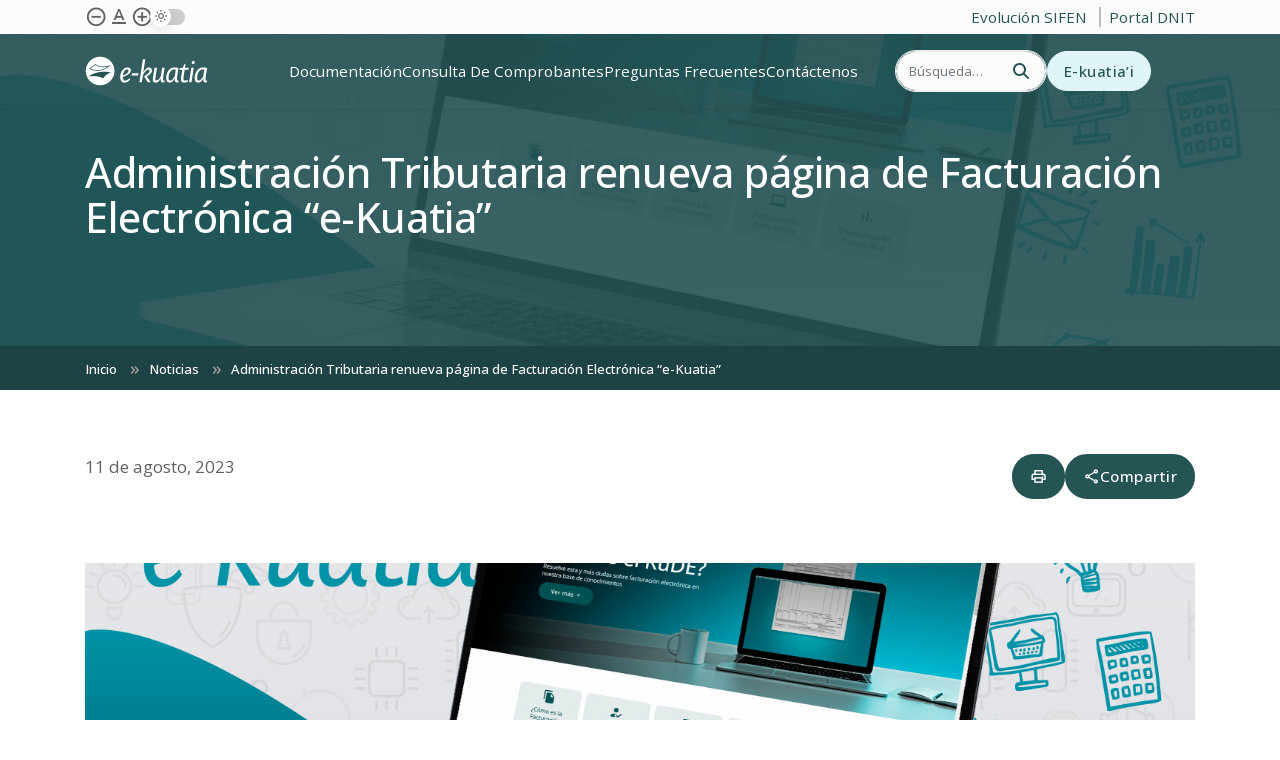

--- FILE ---
content_type: text/html;charset=UTF-8
request_url: https://www.dnit.gov.py/web/e-kuatia/w/administracion-tributaria-renueva-pagina-de-facturacion-electronica-e-kuatia-
body_size: 21257
content:
































	
		
			<!DOCTYPE html>

































































<html class="ltr" dir="ltr" lang="es-ES">
	<head>
	<title>Administración Tributaria renueva página de Facturación Electrónica “e-Kuatia” - e-Kuatia - Dirección Nacional de Ingresos Tributarios - GGII</title>

	<meta content="initial-scale=1.0, width=device-width" name="viewport" />
































<meta content="text/html; charset=UTF-8" http-equiv="content-type" />









<meta content="noticias,noticias ekuatia,novedades ekuatia" lang="es-ES" name="keywords" />


<script type="importmap">{"imports":{"react-dom":"/o/frontend-js-react-web/__liferay__/exports/react-dom.js","@clayui/breadcrumb":"/o/frontend-taglib-clay/__liferay__/exports/@clayui$breadcrumb.js","@clayui/charts":"/o/frontend-taglib-clay/__liferay__/exports/@clayui$charts.js","@clayui/empty-state":"/o/frontend-taglib-clay/__liferay__/exports/@clayui$empty-state.js","react":"/o/frontend-js-react-web/__liferay__/exports/react.js","react-dom-16":"/o/frontend-js-react-web/__liferay__/exports/react-dom-16.js","@clayui/navigation-bar":"/o/frontend-taglib-clay/__liferay__/exports/@clayui$navigation-bar.js","@clayui/icon":"/o/frontend-taglib-clay/__liferay__/exports/@clayui$icon.js","@clayui/table":"/o/frontend-taglib-clay/__liferay__/exports/@clayui$table.js","@clayui/slider":"/o/frontend-taglib-clay/__liferay__/exports/@clayui$slider.js","@clayui/multi-select":"/o/frontend-taglib-clay/__liferay__/exports/@clayui$multi-select.js","@clayui/nav":"/o/frontend-taglib-clay/__liferay__/exports/@clayui$nav.js","@clayui/provider":"/o/frontend-taglib-clay/__liferay__/exports/@clayui$provider.js","@clayui/panel":"/o/frontend-taglib-clay/__liferay__/exports/@clayui$panel.js","@clayui/list":"/o/frontend-taglib-clay/__liferay__/exports/@clayui$list.js","@clayui/date-picker":"/o/frontend-taglib-clay/__liferay__/exports/@clayui$date-picker.js","@clayui/label":"/o/frontend-taglib-clay/__liferay__/exports/@clayui$label.js","@liferay/frontend-js-api/data-set":"/o/frontend-js-dependencies-web/__liferay__/exports/@liferay$js-api$data-set.js","@clayui/core":"/o/frontend-taglib-clay/__liferay__/exports/@clayui$core.js","@clayui/pagination-bar":"/o/frontend-taglib-clay/__liferay__/exports/@clayui$pagination-bar.js","@clayui/layout":"/o/frontend-taglib-clay/__liferay__/exports/@clayui$layout.js","@clayui/multi-step-nav":"/o/frontend-taglib-clay/__liferay__/exports/@clayui$multi-step-nav.js","@liferay/frontend-js-api":"/o/frontend-js-dependencies-web/__liferay__/exports/@liferay$js-api.js","@clayui/toolbar":"/o/frontend-taglib-clay/__liferay__/exports/@clayui$toolbar.js","@clayui/badge":"/o/frontend-taglib-clay/__liferay__/exports/@clayui$badge.js","react-dom-18":"/o/frontend-js-react-web/__liferay__/exports/react-dom-18.js","@clayui/link":"/o/frontend-taglib-clay/__liferay__/exports/@clayui$link.js","@clayui/card":"/o/frontend-taglib-clay/__liferay__/exports/@clayui$card.js","@clayui/tooltip":"/o/frontend-taglib-clay/__liferay__/exports/@clayui$tooltip.js","@clayui/button":"/o/frontend-taglib-clay/__liferay__/exports/@clayui$button.js","@clayui/tabs":"/o/frontend-taglib-clay/__liferay__/exports/@clayui$tabs.js","@clayui/sticker":"/o/frontend-taglib-clay/__liferay__/exports/@clayui$sticker.js","@clayui/form":"/o/frontend-taglib-clay/__liferay__/exports/@clayui$form.js","@clayui/popover":"/o/frontend-taglib-clay/__liferay__/exports/@clayui$popover.js","@clayui/shared":"/o/frontend-taglib-clay/__liferay__/exports/@clayui$shared.js","@clayui/localized-input":"/o/frontend-taglib-clay/__liferay__/exports/@clayui$localized-input.js","@clayui/modal":"/o/frontend-taglib-clay/__liferay__/exports/@clayui$modal.js","@clayui/color-picker":"/o/frontend-taglib-clay/__liferay__/exports/@clayui$color-picker.js","@clayui/pagination":"/o/frontend-taglib-clay/__liferay__/exports/@clayui$pagination.js","@clayui/autocomplete":"/o/frontend-taglib-clay/__liferay__/exports/@clayui$autocomplete.js","@clayui/management-toolbar":"/o/frontend-taglib-clay/__liferay__/exports/@clayui$management-toolbar.js","@clayui/time-picker":"/o/frontend-taglib-clay/__liferay__/exports/@clayui$time-picker.js","@clayui/upper-toolbar":"/o/frontend-taglib-clay/__liferay__/exports/@clayui$upper-toolbar.js","@clayui/loading-indicator":"/o/frontend-taglib-clay/__liferay__/exports/@clayui$loading-indicator.js","@clayui/drop-down":"/o/frontend-taglib-clay/__liferay__/exports/@clayui$drop-down.js","@clayui/data-provider":"/o/frontend-taglib-clay/__liferay__/exports/@clayui$data-provider.js","@liferay/language/":"/o/js/language/","@clayui/css":"/o/frontend-taglib-clay/__liferay__/exports/@clayui$css.js","@clayui/alert":"/o/frontend-taglib-clay/__liferay__/exports/@clayui$alert.js","@clayui/progress-bar":"/o/frontend-taglib-clay/__liferay__/exports/@clayui$progress-bar.js","react-16":"/o/frontend-js-react-web/__liferay__/exports/react-16.js","react-18":"/o/frontend-js-react-web/__liferay__/exports/react-18.js"},"scopes":{}}</script><script data-senna-track="temporary">var Liferay = window.Liferay || {};Liferay.Icons = Liferay.Icons || {};Liferay.Icons.controlPanelSpritemap = 'https://www.dnit.gov.py/o/admin-theme/images/clay/icons.svg'; Liferay.Icons.spritemap = 'https://www.dnit.gov.py/o/set-theme-eKuatia-theme/images/clay/icons.svg';</script>
<script data-senna-track="permanent" type="text/javascript">window.Liferay = window.Liferay || {}; window.Liferay.CSP = {nonce: ''};</script>
<link data-senna-track="temporary" href="https://www.dnit.gov.py/web/e-kuatia/w/administracion-tributaria-renueva-pagina-de-facturacion-electronica-e-kuatia-" rel="canonical" />
<link data-senna-track="temporary" href="https://www.dnit.gov.py/web/e-kuatia/w/administracion-tributaria-renueva-pagina-de-facturacion-electronica-e-kuatia-" hreflang="es-ES" rel="alternate" />
<link data-senna-track="temporary" href="https://www.dnit.gov.py/en/web/e-kuatia/w/administracion-tributaria-renueva-pagina-de-facturacion-electronica-e-kuatia-" hreflang="en-US" rel="alternate" />
<link data-senna-track="temporary" href="https://www.dnit.gov.py/web/e-kuatia/w/administracion-tributaria-renueva-pagina-de-facturacion-electronica-e-kuatia-" hreflang="x-default" rel="alternate" />

<meta property="og:locale" content="es_ES">
<meta property="og:locale:alternate" content="es_ES">
<meta property="og:locale:alternate" content="en_US">
<meta property="og:site_name" content="e-Kuatia">
<meta property="og:title" content="Administración Tributaria renueva página de Facturación Electrónica “e-Kuatia”">
<meta property="og:type" content="website">
<meta property="og:url" content="https://www.dnit.gov.py/web/e-kuatia/w/administracion-tributaria-renueva-pagina-de-facturacion-electronica-e-kuatia-">


<link href="https://www.dnit.gov.py/o/set-theme-eKuatia-theme/images/favicon.ico" rel="apple-touch-icon" />
<link href="https://www.dnit.gov.py/o/set-theme-eKuatia-theme/images/favicon.ico" rel="icon" />



<link class="lfr-css-file" data-senna-track="temporary" href="https://www.dnit.gov.py/o/set-theme-eKuatia-theme/css/clay.css?browserId=chrome&amp;themeId=setthemeekuatia_WAR_setthemeeKuatiatheme&amp;languageId=es_ES&amp;t=1761756612000" id="liferayAUICSS" rel="stylesheet" type="text/css" />









	<link href="https://www.dnit.gov.py/o/portal-search-web/css/main.css?browserId=chrome&amp;themeId=setthemeekuatia_WAR_setthemeeKuatiatheme&amp;languageId=es_ES&amp;t=1740427600000" rel="stylesheet" type="text/css"
 data-senna-track="temporary" id="b9f70ac" />
<link href="https://www.dnit.gov.py/o/product-navigation-product-menu-web/css/main.css?browserId=chrome&amp;themeId=setthemeekuatia_WAR_setthemeeKuatiatheme&amp;languageId=es_ES&amp;t=1740427630000" rel="stylesheet" type="text/css"
 data-senna-track="temporary" id="a93fd5fe" />
<link href="https://www.dnit.gov.py/o/product-navigation-user-personal-bar-web/css/main.css?browserId=chrome&amp;themeId=setthemeekuatia_WAR_setthemeeKuatiatheme&amp;languageId=es_ES&amp;t=1740427632000" rel="stylesheet" type="text/css"
 data-senna-track="temporary" id="85218c77" />
<link href="https://www.dnit.gov.py/o/site-navigation-menu-web/css/main.css?browserId=chrome&amp;themeId=setthemeekuatia_WAR_setthemeeKuatiatheme&amp;languageId=es_ES&amp;t=1740427654000" rel="stylesheet" type="text/css"
 data-senna-track="temporary" id="efe50e3c" />








<script type="text/javascript" data-senna-track="temporary">
	// <![CDATA[
		var Liferay = Liferay || {};

		Liferay.Browser = {
			acceptsGzip: function () {
				return false;
			},

			

			getMajorVersion: function () {
				return 131.0;
			},

			getRevision: function () {
				return '537.36';
			},
			getVersion: function () {
				return '131.0';
			},

			

			isAir: function () {
				return false;
			},
			isChrome: function () {
				return true;
			},
			isEdge: function () {
				return false;
			},
			isFirefox: function () {
				return false;
			},
			isGecko: function () {
				return true;
			},
			isIe: function () {
				return false;
			},
			isIphone: function () {
				return false;
			},
			isLinux: function () {
				return false;
			},
			isMac: function () {
				return true;
			},
			isMobile: function () {
				return false;
			},
			isMozilla: function () {
				return false;
			},
			isOpera: function () {
				return false;
			},
			isRtf: function () {
				return true;
			},
			isSafari: function () {
				return true;
			},
			isSun: function () {
				return false;
			},
			isWebKit: function () {
				return true;
			},
			isWindows: function () {
				return false;
			}
		};

		Liferay.Data = Liferay.Data || {};

		Liferay.Data.ICONS_INLINE_SVG = true;

		Liferay.Data.NAV_SELECTOR = '#navigation';

		Liferay.Data.NAV_SELECTOR_MOBILE = '#navigationCollapse';

		Liferay.Data.isCustomizationView = function () {
			return false;
		};

		Liferay.Data.notices = [
			
		];

		(function () {
			var available = {};

			var direction = {};

			

				available['es_ES'] = 'español\x20\x28España\x29';
				direction['es_ES'] = 'ltr';

			

				available['en_US'] = 'inglés\x20\x28Estados\x20Unidos\x29';
				direction['en_US'] = 'ltr';

			

			let _cache = {};

			if (Liferay && Liferay.Language && Liferay.Language._cache) {
				_cache = Liferay.Language._cache;
			}

			Liferay.Language = {
				_cache,
				available,
				direction,
				get: function(key) {
					let value = Liferay.Language._cache[key];

					if (value === undefined) {
						value = key;
					}

					return value;
				}
			};
		})();

		var featureFlags = {"LPD-10964":false,"LPD-37927":false,"LPD-10889":false,"LPS-193884":false,"LPD-30371":false,"LPD-36719":true,"LPD-11131":true,"LPS-178642":false,"LPS-193005":false,"LPD-31789":false,"LPD-10562":false,"LPD-11212":false,"COMMERCE-8087":false,"LPD-39304":true,"LPD-13311":true,"LRAC-10757":false,"LPD-35941":false,"LPS-180090":false,"LPS-178052":false,"LPD-21414":false,"LPS-185892":false,"LPS-186620":false,"LPD-40533":true,"LPD-40534":true,"LPS-184404":false,"LPD-40530":true,"LPD-20640":false,"LPS-198183":false,"LPD-38869":false,"LPD-35678":false,"LPD-6378":false,"LPS-153714":false,"LPD-11848":false,"LPS-170670":false,"LPD-7822":false,"LPS-169981":false,"LPD-21926":false,"LPS-177027":false,"LPD-37531":false,"LPD-11003":false,"LPD-36446":false,"LPD-39437":false,"LPS-135430":false,"LPD-20556":false,"LPS-134060":false,"LPS-164563":false,"LPD-32050":false,"LPS-122920":false,"LPS-199086":false,"LPD-35128":false,"LPD-10588":false,"LPD-13778":true,"LPD-11313":false,"LPD-6368":false,"LPD-34594":false,"LPS-202104":false,"LPD-19955":false,"LPD-35443":false,"LPD-39967":false,"LPD-11235":false,"LPD-11232":false,"LPS-196935":true,"LPD-43542":false,"LPS-176691":false,"LPS-197909":false,"LPD-29516":false,"COMMERCE-8949":false,"LPD-11228":false,"LPS-153813":false,"LPD-17809":false,"COMMERCE-13024":false,"LPS-165482":false,"LPS-193551":false,"LPS-197477":false,"LPS-174816":false,"LPS-186360":false,"LPD-30204":false,"LPD-32867":false,"LPS-153332":false,"LPD-35013":true,"LPS-179669":false,"LPS-174417":false,"LPD-44091":true,"LPD-31212":false,"LPD-18221":false,"LPS-155284":false,"LRAC-15017":false,"LPD-19870":false,"LPS-200108":false,"LPD-20131":false,"LPS-159643":false,"LPS-129412":false,"LPS-169837":false,"LPD-20379":false};

		Liferay.FeatureFlags = Object.keys(featureFlags).reduce(
			(acc, key) => ({
				...acc, [key]: featureFlags[key] === 'true' || featureFlags[key] === true
			}), {}
		);

		Liferay.PortletKeys = {
			DOCUMENT_LIBRARY: 'com_liferay_document_library_web_portlet_DLPortlet',
			DYNAMIC_DATA_MAPPING: 'com_liferay_dynamic_data_mapping_web_portlet_DDMPortlet',
			ITEM_SELECTOR: 'com_liferay_item_selector_web_portlet_ItemSelectorPortlet'
		};

		Liferay.PropsValues = {
			JAVASCRIPT_SINGLE_PAGE_APPLICATION_TIMEOUT: 0,
			UPLOAD_SERVLET_REQUEST_IMPL_MAX_SIZE: 68157440000
		};

		Liferay.ThemeDisplay = {

			

			
				getLayoutId: function () {
					return '110';
				},

				

				getLayoutRelativeControlPanelURL: function () {
					return '/group/e-kuatia/~/control_panel/manage';
				},

				getLayoutRelativeURL: function () {
					return '/web/e-kuatia/w/administracion-tributaria-renueva-pagina-de-facturacion-electronica-e-kuatia-';
				},
				getLayoutURL: function () {
					return '/web/e-kuatia/w/administracion-tributaria-renueva-pagina-de-facturacion-electronica-e-kuatia-';
				},
				getParentLayoutId: function () {
					return '0';
				},
				isControlPanel: function () {
					return false;
				},
				isPrivateLayout: function () {
					return 'false';
				},
				isVirtualLayout: function () {
					return false;
				},
			

			getBCP47LanguageId: function () {
				return 'es-ES';
			},
			getCanonicalURL: function () {

				

				return 'https\x3a\x2f\x2fwww\x2ednit\x2egov\x2epy\x2fweb\x2fe-kuatia\x2fw\x2fadministracion-tributaria-renueva-pagina-de-facturacion-electronica-e-kuatia-';
			},
			getCDNBaseURL: function () {
				return 'https://www.dnit.gov.py';
			},
			getCDNDynamicResourcesHost: function () {
				return '';
			},
			getCDNHost: function () {
				return '';
			},
			getCompanyGroupId: function () {
				return '20123';
			},
			getCompanyId: function () {
				return '20097';
			},
			getDefaultLanguageId: function () {
				return 'es_ES';
			},
			getDoAsUserIdEncoded: function () {
				return '';
			},
			getLanguageId: function () {
				return 'es_ES';
			},
			getParentGroupId: function () {
				return '371863';
			},
			getPathContext: function () {
				return '';
			},
			getPathImage: function () {
				return '/image';
			},
			getPathJavaScript: function () {
				return '/o/frontend-js-web';
			},
			getPathMain: function () {
				return '/c';
			},
			getPathThemeImages: function () {
				return 'https://www.dnit.gov.py/o/set-theme-eKuatia-theme/images';
			},
			getPathThemeRoot: function () {
				return '/o/set-theme-eKuatia-theme';
			},
			getPlid: function () {
				return '495';
			},
			getPortalURL: function () {
				return 'https://www.dnit.gov.py';
			},
			getRealUserId: function () {
				return '20101';
			},
			getRemoteAddr: function () {
				return '192.168.101.235';
			},
			getRemoteHost: function () {
				return '192.168.101.235';
			},
			getScopeGroupId: function () {
				return '371863';
			},
			getScopeGroupIdOrLiveGroupId: function () {
				return '371863';
			},
			getSessionId: function () {
				return '';
			},
			getSiteAdminURL: function () {
				return 'https://www.dnit.gov.py/group/e-kuatia/~/control_panel/manage?p_p_lifecycle=0&p_p_state=maximized&p_p_mode=view';
			},
			getSiteGroupId: function () {
				return '371863';
			},
			getTimeZone: function() {
				return 'America/Asuncion';
			},
			getURLControlPanel: function() {
				return '/group/control_panel?refererPlid=495';
			},
			getURLHome: function () {
				return 'https\x3a\x2f\x2fwww\x2ednit\x2egov\x2epy\x2fweb\x2fintranet\x2flogin';
			},
			getUserEmailAddress: function () {
				return '';
			},
			getUserId: function () {
				return '20101';
			},
			getUserName: function () {
				return '';
			},
			isAddSessionIdToURL: function () {
				return false;
			},
			isImpersonated: function () {
				return false;
			},
			isSignedIn: function () {
				return false;
			},

			isStagedPortlet: function () {
				
					
						return false;
					
				
			},

			isStateExclusive: function () {
				return false;
			},
			isStateMaximized: function () {
				return false;
			},
			isStatePopUp: function () {
				return false;
			}
		};

		var themeDisplay = Liferay.ThemeDisplay;

		Liferay.AUI = {

			

			getCombine: function () {
				return true;
			},
			getComboPath: function () {
				return '/combo/?browserId=chrome&minifierType=&languageId=es_ES&t=1761756551134&';
			},
			getDateFormat: function () {
				return '%d/%m/%Y';
			},
			getEditorCKEditorPath: function () {
				return '/o/frontend-editor-ckeditor-web';
			},
			getFilter: function () {
				var filter = 'raw';

				
					
						filter = 'min';
					
					

				return filter;
			},
			getFilterConfig: function () {
				var instance = this;

				var filterConfig = null;

				if (!instance.getCombine()) {
					filterConfig = {
						replaceStr: '.js' + instance.getStaticResourceURLParams(),
						searchExp: '\\.js$'
					};
				}

				return filterConfig;
			},
			getJavaScriptRootPath: function () {
				return '/o/frontend-js-web';
			},
			getPortletRootPath: function () {
				return '/html/portlet';
			},
			getStaticResourceURLParams: function () {
				return '?browserId=chrome&minifierType=&languageId=es_ES&t=1761756551134';
			}
		};

		Liferay.authToken = 'SKXSbmHH';

		

		Liferay.currentURL = '\x2fweb\x2fe-kuatia\x2fw\x2fadministracion-tributaria-renueva-pagina-de-facturacion-electronica-e-kuatia-';
		Liferay.currentURLEncoded = '\x252Fweb\x252Fe-kuatia\x252Fw\x252Fadministracion-tributaria-renueva-pagina-de-facturacion-electronica-e-kuatia-';
	// ]]>
</script>

<script data-senna-track="temporary" type="text/javascript">window.__CONFIG__= {basePath: '',combine: true, defaultURLParams: null, explainResolutions: false, exposeGlobal: false, logLevel: 'warn', moduleType: 'module', namespace:'Liferay', nonce: '', reportMismatchedAnonymousModules: 'warn', resolvePath: '/o/js_resolve_modules', url: '/combo/?browserId=chrome&minifierType=js&languageId=es_ES&t=1761756551134&', waitTimeout: 60000};</script><script data-senna-track="permanent" src="/o/frontend-js-loader-modules-extender/loader.js?&mac=9WaMmhziBCkScHZwrrVcOR7VZF4=&browserId=chrome&languageId=es_ES&minifierType=js" type="text/javascript"></script><script data-senna-track="permanent" src="/combo?browserId=chrome&minifierType=js&languageId=es_ES&t=1761756551134&/o/frontend-js-aui-web/aui/aui/aui-min.js&/o/frontend-js-aui-web/liferay/modules.js&/o/frontend-js-aui-web/liferay/aui_sandbox.js&/o/frontend-js-aui-web/aui/attribute-base/attribute-base-min.js&/o/frontend-js-aui-web/aui/attribute-complex/attribute-complex-min.js&/o/frontend-js-aui-web/aui/attribute-core/attribute-core-min.js&/o/frontend-js-aui-web/aui/attribute-observable/attribute-observable-min.js&/o/frontend-js-aui-web/aui/attribute-extras/attribute-extras-min.js&/o/frontend-js-aui-web/aui/event-custom-base/event-custom-base-min.js&/o/frontend-js-aui-web/aui/event-custom-complex/event-custom-complex-min.js&/o/frontend-js-aui-web/aui/oop/oop-min.js&/o/frontend-js-aui-web/aui/aui-base-lang/aui-base-lang-min.js&/o/frontend-js-aui-web/liferay/dependency.js&/o/frontend-js-aui-web/liferay/util.js&/o/frontend-js-web/liferay/dom_task_runner.js&/o/frontend-js-web/liferay/events.js&/o/frontend-js-web/liferay/lazy_load.js&/o/frontend-js-web/liferay/liferay.js&/o/frontend-js-web/liferay/global.bundle.js&/o/frontend-js-web/liferay/portlet.js&/o/frontend-js-web/liferay/workflow.js&/o/oauth2-provider-web/js/liferay.js" type="text/javascript"></script>
<script data-senna-track="temporary" type="text/javascript">window.Liferay = Liferay || {}; window.Liferay.OAuth2 = {getAuthorizeURL: function() {return 'https://www.dnit.gov.py/o/oauth2/authorize';}, getBuiltInRedirectURL: function() {return 'https://www.dnit.gov.py/o/oauth2/redirect';}, getIntrospectURL: function() { return 'https://www.dnit.gov.py/o/oauth2/introspect';}, getTokenURL: function() {return 'https://www.dnit.gov.py/o/oauth2/token';}, getUserAgentApplication: function(externalReferenceCode) {return Liferay.OAuth2._userAgentApplications[externalReferenceCode];}, _userAgentApplications: {}}</script><script data-senna-track="temporary" type="text/javascript">try {var MODULE_MAIN='@liferay/frontend-js-react-web@5.0.54/index';var MODULE_PATH='/o/frontend-js-react-web';/**
 * SPDX-FileCopyrightText: (c) 2000 Liferay, Inc. https://liferay.com
 * SPDX-License-Identifier: LGPL-2.1-or-later OR LicenseRef-Liferay-DXP-EULA-2.0.0-2023-06
 */

(function () {
	AUI().applyConfig({
		groups: {
			react: {

				// eslint-disable-next-line
				mainModule: MODULE_MAIN,
			},
		},
	});
})();
} catch(error) {console.error(error);}try {var MODULE_MAIN='@liferay/frontend-js-state-web@1.0.30/index';var MODULE_PATH='/o/frontend-js-state-web';/**
 * SPDX-FileCopyrightText: (c) 2000 Liferay, Inc. https://liferay.com
 * SPDX-License-Identifier: LGPL-2.1-or-later OR LicenseRef-Liferay-DXP-EULA-2.0.0-2023-06
 */

(function () {
	AUI().applyConfig({
		groups: {
			state: {

				// eslint-disable-next-line
				mainModule: MODULE_MAIN,
			},
		},
	});
})();
} catch(error) {console.error(error);}try {var MODULE_MAIN='exportimport-web@5.0.100/index';var MODULE_PATH='/o/exportimport-web';/**
 * SPDX-FileCopyrightText: (c) 2000 Liferay, Inc. https://liferay.com
 * SPDX-License-Identifier: LGPL-2.1-or-later OR LicenseRef-Liferay-DXP-EULA-2.0.0-2023-06
 */

(function () {
	AUI().applyConfig({
		groups: {
			exportimportweb: {
				base: MODULE_PATH + '/js/legacy/',
				combine: Liferay.AUI.getCombine(),
				filter: Liferay.AUI.getFilterConfig(),
				modules: {
					'liferay-export-import-export-import': {
						path: 'main.js',
						requires: [
							'aui-datatype',
							'aui-dialog-iframe-deprecated',
							'aui-modal',
							'aui-parse-content',
							'aui-toggler',
							'liferay-portlet-base',
							'liferay-util-window',
						],
					},
				},
				root: MODULE_PATH + '/js/legacy/',
			},
		},
	});
})();
} catch(error) {console.error(error);}try {var MODULE_MAIN='@liferay/document-library-web@6.0.198/index';var MODULE_PATH='/o/document-library-web';/**
 * SPDX-FileCopyrightText: (c) 2000 Liferay, Inc. https://liferay.com
 * SPDX-License-Identifier: LGPL-2.1-or-later OR LicenseRef-Liferay-DXP-EULA-2.0.0-2023-06
 */

(function () {
	AUI().applyConfig({
		groups: {
			dl: {
				base: MODULE_PATH + '/js/legacy/',
				combine: Liferay.AUI.getCombine(),
				filter: Liferay.AUI.getFilterConfig(),
				modules: {
					'document-library-upload-component': {
						path: 'DocumentLibraryUpload.js',
						requires: [
							'aui-component',
							'aui-data-set-deprecated',
							'aui-overlay-manager-deprecated',
							'aui-overlay-mask-deprecated',
							'aui-parse-content',
							'aui-progressbar',
							'aui-template-deprecated',
							'liferay-search-container',
							'querystring-parse-simple',
							'uploader',
						],
					},
				},
				root: MODULE_PATH + '/js/legacy/',
			},
		},
	});
})();
} catch(error) {console.error(error);}try {var MODULE_MAIN='staging-processes-web@5.0.65/index';var MODULE_PATH='/o/staging-processes-web';/**
 * SPDX-FileCopyrightText: (c) 2000 Liferay, Inc. https://liferay.com
 * SPDX-License-Identifier: LGPL-2.1-or-later OR LicenseRef-Liferay-DXP-EULA-2.0.0-2023-06
 */

(function () {
	AUI().applyConfig({
		groups: {
			stagingprocessesweb: {
				base: MODULE_PATH + '/js/legacy/',
				combine: Liferay.AUI.getCombine(),
				filter: Liferay.AUI.getFilterConfig(),
				modules: {
					'liferay-staging-processes-export-import': {
						path: 'main.js',
						requires: [
							'aui-datatype',
							'aui-dialog-iframe-deprecated',
							'aui-modal',
							'aui-parse-content',
							'aui-toggler',
							'liferay-portlet-base',
							'liferay-util-window',
						],
					},
				},
				root: MODULE_PATH + '/js/legacy/',
			},
		},
	});
})();
} catch(error) {console.error(error);}try {var MODULE_MAIN='contacts-web@5.0.65/index';var MODULE_PATH='/o/contacts-web';/**
 * SPDX-FileCopyrightText: (c) 2000 Liferay, Inc. https://liferay.com
 * SPDX-License-Identifier: LGPL-2.1-or-later OR LicenseRef-Liferay-DXP-EULA-2.0.0-2023-06
 */

(function () {
	AUI().applyConfig({
		groups: {
			contactscenter: {
				base: MODULE_PATH + '/js/legacy/',
				combine: Liferay.AUI.getCombine(),
				filter: Liferay.AUI.getFilterConfig(),
				modules: {
					'liferay-contacts-center': {
						path: 'main.js',
						requires: [
							'aui-io-plugin-deprecated',
							'aui-toolbar',
							'autocomplete-base',
							'datasource-io',
							'json-parse',
							'liferay-portlet-base',
							'liferay-util-window',
						],
					},
				},
				root: MODULE_PATH + '/js/legacy/',
			},
		},
	});
})();
} catch(error) {console.error(error);}try {var MODULE_MAIN='portal-workflow-kaleo-designer-web@5.0.146/index';var MODULE_PATH='/o/portal-workflow-kaleo-designer-web';/**
 * SPDX-FileCopyrightText: (c) 2000 Liferay, Inc. https://liferay.com
 * SPDX-License-Identifier: LGPL-2.1-or-later OR LicenseRef-Liferay-DXP-EULA-2.0.0-2023-06
 */

(function () {
	AUI().applyConfig({
		groups: {
			'kaleo-designer': {
				base: MODULE_PATH + '/designer/js/legacy/',
				combine: Liferay.AUI.getCombine(),
				filter: Liferay.AUI.getFilterConfig(),
				modules: {
					'liferay-kaleo-designer-autocomplete-util': {
						path: 'autocomplete_util.js',
						requires: ['autocomplete', 'autocomplete-highlighters'],
					},
					'liferay-kaleo-designer-definition-diagram-controller': {
						path: 'definition_diagram_controller.js',
						requires: [
							'liferay-kaleo-designer-field-normalizer',
							'liferay-kaleo-designer-utils',
						],
					},
					'liferay-kaleo-designer-dialogs': {
						path: 'dialogs.js',
						requires: ['liferay-util-window'],
					},
					'liferay-kaleo-designer-editors': {
						path: 'editors.js',
						requires: [
							'aui-ace-editor',
							'aui-ace-editor-mode-xml',
							'aui-base',
							'aui-datatype',
							'aui-node',
							'liferay-kaleo-designer-autocomplete-util',
							'liferay-kaleo-designer-utils',
						],
					},
					'liferay-kaleo-designer-field-normalizer': {
						path: 'field_normalizer.js',
						requires: ['liferay-kaleo-designer-remote-services'],
					},
					'liferay-kaleo-designer-nodes': {
						path: 'nodes.js',
						requires: [
							'aui-datatable',
							'aui-datatype',
							'aui-diagram-builder',
							'liferay-kaleo-designer-editors',
							'liferay-kaleo-designer-utils',
						],
					},
					'liferay-kaleo-designer-remote-services': {
						path: 'remote_services.js',
						requires: ['aui-io'],
					},
					'liferay-kaleo-designer-templates': {
						path: 'templates.js',
						requires: ['aui-tpl-snippets-deprecated'],
					},
					'liferay-kaleo-designer-utils': {
						path: 'utils.js',
						requires: [],
					},
					'liferay-kaleo-designer-xml-definition': {
						path: 'xml_definition.js',
						requires: [
							'aui-base',
							'aui-component',
							'dataschema-xml',
							'datatype-xml',
						],
					},
					'liferay-kaleo-designer-xml-definition-serializer': {
						path: 'xml_definition_serializer.js',
						requires: ['escape', 'liferay-kaleo-designer-xml-util'],
					},
					'liferay-kaleo-designer-xml-util': {
						path: 'xml_util.js',
						requires: ['aui-base'],
					},
					'liferay-portlet-kaleo-designer': {
						path: 'main.js',
						requires: [
							'aui-ace-editor',
							'aui-ace-editor-mode-xml',
							'aui-tpl-snippets-deprecated',
							'dataschema-xml',
							'datasource',
							'datatype-xml',
							'event-valuechange',
							'io-form',
							'liferay-kaleo-designer-autocomplete-util',
							'liferay-kaleo-designer-editors',
							'liferay-kaleo-designer-nodes',
							'liferay-kaleo-designer-remote-services',
							'liferay-kaleo-designer-utils',
							'liferay-kaleo-designer-xml-util',
							'liferay-util-window',
						],
					},
				},
				root: MODULE_PATH + '/designer/js/legacy/',
			},
		},
	});
})();
} catch(error) {console.error(error);}try {var MODULE_MAIN='frontend-js-components-web@2.0.80/index';var MODULE_PATH='/o/frontend-js-components-web';/**
 * SPDX-FileCopyrightText: (c) 2000 Liferay, Inc. https://liferay.com
 * SPDX-License-Identifier: LGPL-2.1-or-later OR LicenseRef-Liferay-DXP-EULA-2.0.0-2023-06
 */

(function () {
	AUI().applyConfig({
		groups: {
			components: {

				// eslint-disable-next-line
				mainModule: MODULE_MAIN,
			},
		},
	});
})();
} catch(error) {console.error(error);}try {var MODULE_MAIN='portal-search-web@6.0.148/index';var MODULE_PATH='/o/portal-search-web';/**
 * SPDX-FileCopyrightText: (c) 2000 Liferay, Inc. https://liferay.com
 * SPDX-License-Identifier: LGPL-2.1-or-later OR LicenseRef-Liferay-DXP-EULA-2.0.0-2023-06
 */

(function () {
	AUI().applyConfig({
		groups: {
			search: {
				base: MODULE_PATH + '/js/',
				combine: Liferay.AUI.getCombine(),
				filter: Liferay.AUI.getFilterConfig(),
				modules: {
					'liferay-search-custom-range-facet': {
						path: 'custom_range_facet.js',
						requires: ['aui-form-validator'],
					},
				},
				root: MODULE_PATH + '/js/',
			},
		},
	});
})();
} catch(error) {console.error(error);}try {var MODULE_MAIN='frontend-editor-alloyeditor-web@5.0.56/index';var MODULE_PATH='/o/frontend-editor-alloyeditor-web';/**
 * SPDX-FileCopyrightText: (c) 2000 Liferay, Inc. https://liferay.com
 * SPDX-License-Identifier: LGPL-2.1-or-later OR LicenseRef-Liferay-DXP-EULA-2.0.0-2023-06
 */

(function () {
	AUI().applyConfig({
		groups: {
			alloyeditor: {
				base: MODULE_PATH + '/js/legacy/',
				combine: Liferay.AUI.getCombine(),
				filter: Liferay.AUI.getFilterConfig(),
				modules: {
					'liferay-alloy-editor': {
						path: 'alloyeditor.js',
						requires: [
							'aui-component',
							'liferay-portlet-base',
							'timers',
						],
					},
					'liferay-alloy-editor-source': {
						path: 'alloyeditor_source.js',
						requires: [
							'aui-debounce',
							'liferay-fullscreen-source-editor',
							'liferay-source-editor',
							'plugin',
						],
					},
				},
				root: MODULE_PATH + '/js/legacy/',
			},
		},
	});
})();
} catch(error) {console.error(error);}try {var MODULE_MAIN='dynamic-data-mapping-web@5.0.115/index';var MODULE_PATH='/o/dynamic-data-mapping-web';/**
 * SPDX-FileCopyrightText: (c) 2000 Liferay, Inc. https://liferay.com
 * SPDX-License-Identifier: LGPL-2.1-or-later OR LicenseRef-Liferay-DXP-EULA-2.0.0-2023-06
 */

(function () {
	const LiferayAUI = Liferay.AUI;

	AUI().applyConfig({
		groups: {
			ddm: {
				base: MODULE_PATH + '/js/legacy/',
				combine: Liferay.AUI.getCombine(),
				filter: LiferayAUI.getFilterConfig(),
				modules: {
					'liferay-ddm-form': {
						path: 'ddm_form.js',
						requires: [
							'aui-base',
							'aui-datatable',
							'aui-datatype',
							'aui-image-viewer',
							'aui-parse-content',
							'aui-set',
							'aui-sortable-list',
							'json',
							'liferay-form',
							'liferay-map-base',
							'liferay-translation-manager',
							'liferay-util-window',
						],
					},
					'liferay-portlet-dynamic-data-mapping': {
						condition: {
							trigger: 'liferay-document-library',
						},
						path: 'main.js',
						requires: [
							'arraysort',
							'aui-form-builder-deprecated',
							'aui-form-validator',
							'aui-map',
							'aui-text-unicode',
							'json',
							'liferay-menu',
							'liferay-translation-manager',
							'liferay-util-window',
							'text',
						],
					},
					'liferay-portlet-dynamic-data-mapping-custom-fields': {
						condition: {
							trigger: 'liferay-document-library',
						},
						path: 'custom_fields.js',
						requires: ['liferay-portlet-dynamic-data-mapping'],
					},
				},
				root: MODULE_PATH + '/js/legacy/',
			},
		},
	});
})();
} catch(error) {console.error(error);}try {var MODULE_MAIN='calendar-web@5.0.105/index';var MODULE_PATH='/o/calendar-web';/**
 * SPDX-FileCopyrightText: (c) 2000 Liferay, Inc. https://liferay.com
 * SPDX-License-Identifier: LGPL-2.1-or-later OR LicenseRef-Liferay-DXP-EULA-2.0.0-2023-06
 */

(function () {
	AUI().applyConfig({
		groups: {
			calendar: {
				base: MODULE_PATH + '/js/legacy/',
				combine: Liferay.AUI.getCombine(),
				filter: Liferay.AUI.getFilterConfig(),
				modules: {
					'liferay-calendar-a11y': {
						path: 'calendar_a11y.js',
						requires: ['calendar'],
					},
					'liferay-calendar-container': {
						path: 'calendar_container.js',
						requires: [
							'aui-alert',
							'aui-base',
							'aui-component',
							'liferay-portlet-base',
						],
					},
					'liferay-calendar-date-picker-sanitizer': {
						path: 'date_picker_sanitizer.js',
						requires: ['aui-base'],
					},
					'liferay-calendar-interval-selector': {
						path: 'interval_selector.js',
						requires: ['aui-base', 'liferay-portlet-base'],
					},
					'liferay-calendar-interval-selector-scheduler-event-link': {
						path: 'interval_selector_scheduler_event_link.js',
						requires: ['aui-base', 'liferay-portlet-base'],
					},
					'liferay-calendar-list': {
						path: 'calendar_list.js',
						requires: [
							'aui-template-deprecated',
							'liferay-scheduler',
						],
					},
					'liferay-calendar-message-util': {
						path: 'message_util.js',
						requires: ['liferay-util-window'],
					},
					'liferay-calendar-recurrence-converter': {
						path: 'recurrence_converter.js',
						requires: [],
					},
					'liferay-calendar-recurrence-dialog': {
						path: 'recurrence.js',
						requires: [
							'aui-base',
							'liferay-calendar-recurrence-util',
						],
					},
					'liferay-calendar-recurrence-util': {
						path: 'recurrence_util.js',
						requires: ['aui-base', 'liferay-util-window'],
					},
					'liferay-calendar-reminders': {
						path: 'calendar_reminders.js',
						requires: ['aui-base'],
					},
					'liferay-calendar-remote-services': {
						path: 'remote_services.js',
						requires: [
							'aui-base',
							'aui-component',
							'liferay-calendar-util',
							'liferay-portlet-base',
						],
					},
					'liferay-calendar-session-listener': {
						path: 'session_listener.js',
						requires: ['aui-base', 'liferay-scheduler'],
					},
					'liferay-calendar-simple-color-picker': {
						path: 'simple_color_picker.js',
						requires: ['aui-base', 'aui-template-deprecated'],
					},
					'liferay-calendar-simple-menu': {
						path: 'simple_menu.js',
						requires: [
							'aui-base',
							'aui-template-deprecated',
							'event-outside',
							'event-touch',
							'widget-modality',
							'widget-position',
							'widget-position-align',
							'widget-position-constrain',
							'widget-stack',
							'widget-stdmod',
						],
					},
					'liferay-calendar-util': {
						path: 'calendar_util.js',
						requires: [
							'aui-datatype',
							'aui-io',
							'aui-scheduler',
							'aui-toolbar',
							'autocomplete',
							'autocomplete-highlighters',
						],
					},
					'liferay-scheduler': {
						path: 'scheduler.js',
						requires: [
							'async-queue',
							'aui-datatype',
							'aui-scheduler',
							'dd-plugin',
							'liferay-calendar-a11y',
							'liferay-calendar-message-util',
							'liferay-calendar-recurrence-converter',
							'liferay-calendar-recurrence-util',
							'liferay-calendar-util',
							'liferay-scheduler-event-recorder',
							'liferay-scheduler-models',
							'promise',
							'resize-plugin',
						],
					},
					'liferay-scheduler-event-recorder': {
						path: 'scheduler_event_recorder.js',
						requires: [
							'dd-plugin',
							'liferay-calendar-util',
							'resize-plugin',
						],
					},
					'liferay-scheduler-models': {
						path: 'scheduler_models.js',
						requires: [
							'aui-datatype',
							'dd-plugin',
							'liferay-calendar-util',
						],
					},
				},
				root: MODULE_PATH + '/js/legacy/',
			},
		},
	});
})();
} catch(error) {console.error(error);}</script>




<script type="text/javascript" data-senna-track="temporary">
	// <![CDATA[
		
			
				
		

		
	// ]]>
</script>





	
		

			

			
		
		



	
		

			

			
		
		



	
		

			

			
		
	












	



















<link class="lfr-css-file" data-senna-track="temporary" href="https://www.dnit.gov.py/o/set-theme-eKuatia-theme/css/main.css?browserId=chrome&amp;themeId=setthemeekuatia_WAR_setthemeeKuatiatheme&amp;languageId=es_ES&amp;t=1761756612000" id="liferayThemeCSS" rel="stylesheet" type="text/css" />








	<style data-senna-track="senna" type="text/css">

		

			

		

			

		

			

		

			

		

			

		

			

		

			

		

	</style>


<style data-senna-track="temporary" type="text/css">
</style>
<link data-senna-track="permanent" href="/o/frontend-js-aui-web/alloy_ui.css?&mac=favIEq7hPo8AEd6k+N5OVADEEls=&browserId=chrome&languageId=es_ES&themeId=setthemeekuatia_WAR_setthemeeKuatiatheme" rel="stylesheet"></link>
<script type="module">
import {init} from '/o/frontend-js-spa-web/__liferay__/index.js';
{
init({"navigationExceptionSelectors":":not([target=\"_blank\"]):not([data-senna-off]):not([data-resource-href]):not([data-cke-saved-href]):not([data-cke-saved-href])","cacheExpirationTime":-1,"clearScreensCache":false,"portletsBlacklist":["com_liferay_login_web_portlet_CreateAccountPortlet","com_liferay_nested_portlets_web_portlet_NestedPortletsPortlet","com_liferay_site_navigation_directory_web_portlet_SitesDirectoryPortlet","com_liferay_questions_web_internal_portlet_QuestionsPortlet","com_liferay_account_admin_web_internal_portlet_AccountUsersRegistrationPortlet","com_liferay_login_web_portlet_ForgotPasswordPortlet","com_liferay_portal_language_override_web_internal_portlet_PLOPortlet","com_liferay_login_web_portlet_LoginPortlet","com_liferay_login_web_portlet_FastLoginPortlet"],"excludedTargetPortlets":["com_liferay_users_admin_web_portlet_UsersAdminPortlet","com_liferay_server_admin_web_portlet_ServerAdminPortlet"],"validStatusCodes":[221,490,494,499,491,496,492,493,495,220],"debugEnabled":false,"loginRedirect":"","excludedPaths":["/c/document_library","/documents","/image"],"preloadCSS":false,"userNotification":{"message":"Parece que esto está tardando más de lo esperado.","title":"Vaya","timeout":30000},"requestTimeout":0});
}

</script><link data-senna-track="temporary" href="/o/layout-common-styles/main.css?plid=495&segmentsExperienceId=2524697&t=1767827158827" rel="stylesheet" type="text/css">











<script type="text/javascript">
Liferay.on(
	'ddmFieldBlur', function(event) {
		if (window.Analytics) {
			Analytics.send(
				'fieldBlurred',
				'Form',
				{
					fieldName: event.fieldName,
					focusDuration: event.focusDuration,
					formId: event.formId,
					formPageTitle: event.formPageTitle,
					page: event.page,
					title: event.title
				}
			);
		}
	}
);

Liferay.on(
	'ddmFieldFocus', function(event) {
		if (window.Analytics) {
			Analytics.send(
				'fieldFocused',
				'Form',
				{
					fieldName: event.fieldName,
					formId: event.formId,
					formPageTitle: event.formPageTitle,
					page: event.page,
					title:event.title
				}
			);
		}
	}
);

Liferay.on(
	'ddmFormPageShow', function(event) {
		if (window.Analytics) {
			Analytics.send(
				'pageViewed',
				'Form',
				{
					formId: event.formId,
					formPageTitle: event.formPageTitle,
					page: event.page,
					title: event.title
				}
			);
		}
	}
);

Liferay.on(
	'ddmFormSubmit', function(event) {
		if (window.Analytics) {
			Analytics.send(
				'formSubmitted',
				'Form',
				{
					formId: event.formId,
					title: event.title
				}
			);
		}
	}
);

Liferay.on(
	'ddmFormView', function(event) {
		if (window.Analytics) {
			Analytics.send(
				'formViewed',
				'Form',
				{
					formId: event.formId,
					title: event.title
				}
			);
		}
	}
);

</script><script>

</script>















<script type="text/javascript" data-senna-track="temporary">
	if (window.Analytics) {
		window._com_liferay_document_library_analytics_isViewFileEntry = false;
	}
</script>










	<!-- SEO -->
	<!-- <title>Portal Web SET</title> -->
	
	<!-- Favicon -->
	  <link rel="shortcut icon" href="https://www.dnit.gov.py/o/set-theme-eKuatia-theme/images/favicon.svg" type="image/x-icon" />

	  <!-- Robots -->
	 <meta name="robots" content="index, follow"/>

	<!-- Material Icons -->
	<link href="https://fonts.googleapis.com/css?family=Material+Icons|Material+Icons+Outlined|Material+Icons+Two+Tone|Material+Icons+Round|Material+Icons+Sharp" rel="stylesheet">

		
	</head>

	<body class="chrome controls-visible  yui3-skin-sam signed-out public-page site template-base theme-light">
	
		
		













































	<nav aria-label="Enlaces rápidos" class="bg-dark cadmin quick-access-nav text-center text-white" id="ysbg_quickAccessNav">
		
			
				<a class="d-block p-2 sr-only sr-only-focusable text-reset" href="#main-content">
		Saltar al contenido principal
	</a>
			
			
	</nav>












































































		<div class="mb-0 pt-0" id="wrapper">
		

<header class="menu-generic-full menu-bg-transparent">
  
	<input type="checkbox" name="nav-toggler" class="nav-toggler" id="nav-toggler">
    <label for="nav-toggler" class="label-mobile-menu">
		<div class="bar"></div>
		<div class="bar"></div>
		<div class="bar"></div>
	</label>
 
  <!-- Nav Superior -->
  <div class="nav-top">
    <div class="page-container">
      <div class="nav-top-content">
	  
        <!-- Accesibilidad -->
        <div class="nav-top-content__accesibilidad">
          <div class="acc__text-scale">
            <button id="decrease-text" class="accesibilidad__link" title="Achicar tipografía" aria-label="Achicar tipografía"> <span class="acces-less material-icons-outlined"> remove_circle_outline </span> </button>
            <button id="normal-text" class="accesibilidad__link" title="Agrandar tipografía" aria-label="Agrandar tipografía"> <span class="accesibilidad__icon"> <span class="material-icons-outlined"> text_format </span> </span> </button>
            <button id="increase-text" class="accesibilidad__link" title="Agrandar tipografía" aria-label="Agrandar tipografía"> <span class="acces-more material-icons-outlined"> add_circle_outline </span> </button>
          </div>
          <div class="acc__color-theme">
            <label class="switch">
              <input type="checkbox" id="change-theme">
              <span class="slider round"></span>
            </label>
          </div>
        </div>
		        <!-- Enlaces -->
        <nav class="nav-top-content__links">
			<a data-senna-off="true" href="https://www.dnit.gov.py/web/e-kuatia/antecedentes" class="nav-top__link"> Evolución SIFEN </a>
			<a data-senna-off="true" href="https://www.set.gov.py/web/portal-institucional/" class="nav-top__link"> Portal DNIT </a>
        </nav>
      </div>

    </div>
  </div>
  
  <!-- Nav Superior -->
  

  <nav class="nav-principal" aria-label="navegación principal">
    <div class="page-container">
      <div class="nav-principal-content">

        <div class="nav-logo">
          <a data-senna-off="true" href="https://www.dnit.gov.py/web/e-kuatia" title="logo marca" class="nav-logo__link">
          <img src="https://www.dnit.gov.py/o/set-theme-eKuatia-theme/images/logo-ekuatia.svg" alt="e-Kuatia" data-lightMode="https://www.dnit.gov.py/o/set-theme-eKuatia-theme/images/logo-ekuatia.svg" data-darkMode="https://www.dnit.gov.py/o/set-theme-eKuatia-theme/images/logo-ekuatia.svg" data-scroll="https://www.dnit.gov.py/o/set-theme-eKuatia-theme/images/logo-ekuatia-color.svg" class="img-fluid logo-menu">
          </a>
        </div>
		
	<ul class="nav-menu">
					

			<li class="nav-menu__item">
				<a data-senna-off="true" class="nav-menu__link" href="https://www.dnit.gov.py/web/e-kuatia/documentacion">Documentación</a>

			</li>
			

			<li class="nav-menu__item">
				<a data-senna-off="true" class="nav-menu__link" href="https://www.dnit.gov.py/web/e-kuatia/consulta-de-comprobantes">Consulta de comprobantes</a>

			</li>
			

			<li class="nav-menu__item">
				<a data-senna-off="true" class="nav-menu__link" href="https://www.dnit.gov.py/web/e-kuatia/preguntas-frecuentes">Preguntas Frecuentes</a>

			</li>
			

			<li class="nav-menu__item">
				<a data-senna-off="true" class="nav-menu__link" href="https://www.dnit.gov.py/web/e-kuatia/contactenos">Contáctenos</a>

			</li>
	</ul>
		
        
        <ul class="nav-menu nav-right">
          <li class="nav-menu__item nav-menu__buscador">
            <form data-senna-off="true" class="nav-buscador">






































































	

	<div class="portlet-boundary portlet-boundary_com_liferay_portal_search_web_search_bar_portlet_SearchBarPortlet_  portlet-static portlet-static-end portlet-barebone portlet-search-bar " id="p_p_id_com_liferay_portal_search_web_search_bar_portlet_SearchBarPortlet_INSTANCE_templateSearch_">
		<span id="p_com_liferay_portal_search_web_search_bar_portlet_SearchBarPortlet_INSTANCE_templateSearch"></span>




	

	
		
			


































	
		
<section class="portlet" id="portlet_com_liferay_portal_search_web_search_bar_portlet_SearchBarPortlet_INSTANCE_templateSearch">


	<div class="portlet-content">



		
			<div class=" portlet-content-container">
				


	<div class="portlet-body">



	
		
			
				
					







































	

	








	

				

				
					
						


	

		


















	
	
		<form action="https://www.dnit.gov.py/web/e-kuatia/search" id="dkrk___fm" method="get" name="dkrk___fm">
			

			

			





































				
					
						<div id="_com_liferay_portal_search_web_search_bar_portlet_SearchBarPortlet_INSTANCE_templateSearch_reactSearchBar">
							<div id="erfn"></div><script type="module">
import {ReactSearchBar as componentModule} from '/o/portal-search-web/__liferay__/index.js';
import {render} from '/o/portal-template-react-renderer-impl/__liferay__/index.js';
{
render(componentModule, {"isSearchExperiencesSupported":true,"letUserChooseScope":false,"componentId":null,"selectedEverythingSearchScope":false,"retainFacetSelections":false,"scopeParameterStringEverything":"everything","locale":{"unicodeLocaleKeys":[],"country":"ES","ISO3Language":"spa","displayName":"Spanish (Spain)","displayVariant":"","language":"es","displayLanguage":"Spanish","script":"","unicodeLocaleAttributes":[],"displayCountry":"Spain","ISO3Country":"ESP","variant":"","extensionKeys":[],"displayScript":""},"suggestionsDisplayThreshold":2,"isDXP":true,"scopeParameterStringCurrentSite":"this-site","suggestionsContributorConfiguration":"[{\"contributorName\":\"basic\",\"displayGroupName\":\"suggestions\",\"size\":5}]","destinationFriendlyURL":"\/search","emptySearchEnabled":false,"scopeParameterName":"scope","keywordsParameterName":"q","portletId":"com_liferay_portal_search_web_search_bar_portlet_SearchBarPortlet_INSTANCE_templateSearch","paginationStartParameterName":"","searchURL":"https:\/\/www.dnit.gov.py\/web\/e-kuatia\/search","suggestionsURL":"\/o\/search\/v1.0\/suggestions","initialKeywords":"","portletNamespace":"_com_liferay_portal_search_web_search_bar_portlet_SearchBarPortlet_INSTANCE_templateSearch_"}, 'erfn');
}

</script>
						</div>
					
					
				
			
		</form>

		<script type="module">
import {SearchBar as ComponentModule} from '/o/portal-search-web/__liferay__/index.js';
{
Liferay.component('__UNNAMED_COMPONENT__8998da7d-e46c-9751-79b2-8b1bf91fdbab', new ComponentModule({"formId":"dkrk___fm","namespace":"_com_liferay_portal_search_web_search_bar_portlet_SearchBarPortlet_INSTANCE_templateSearch_","spritemap":"https:\/\/www.dnit.gov.py\/o\/set-theme-eKuatia-theme\/images\/clay\/icons.svg","initialKeywords":"","retainFacetSelections":false}), { destroyOnNavigate: true, portletId: 'com_liferay_portal_search_web_search_bar_portlet_SearchBarPortlet_INSTANCE_templateSearch'});
}

</script>
	


	
	
					
				
			
		
	
	


	</div>

			</div>
		
	</div>
</section>
	

		
		







	</div>






				<!-- <input type="search" id="buscador-input" class="form__input" placeholder="Buscar..."> -->
            </form>
          </li>
		  <a href="https://www.dnit.gov.py/web/e-kuatia/ekuatia-i" class="btn-medium btn-primary"> E-kuatia’i </a>
        </ul>

        <!-- MOBILE - Enlaces del nav-top que en mobile pasan al colapsable -->
        <div class="nav-menu nav-top-mobile">
          <li class="nav-menu__item">
            <a data-senna-off="true" href="https://www.dnit.gov.py/web/e-kuatia/antecedentes" class="nav-menu__link"> Evolución SIFEN </a>
          </li>
	  <li class="nav-menu__item">
            <a data-senna-off="true" href="https://www.set.gov.py/web/portal-institucional/" class="nav-menu__link"> Portal DNIT </a>
          </li>
        </div>
      </div>
    </div>
  </nav>

</header>
			
			<main id="content" role="main">
			





























	

		


















	
	
	

		

		
			
		

		
			
			
			
				<div class="layout-content portlet-layout" id="main-content" role="main">
					

























<div data-analytics-asset-id="921670" data-analytics-asset-title="Administración Tributaria renueva página de Facturación Electrónica “e-Kuatia”" data-analytics-asset-type="web-content" data-analytics-web-content-resource-pk="921670">



	

	

	<div class="lfr-layout-structure-item-hero-internal-novedades-ekuatia-0 lfr-layout-structure-item-48604dc5-fb2f-3821-962e-6b7b28547a18 " style=""><div id="fragment-36c73e5e-0dc1-4210-d210-00a534f35344" > <section class="hero-internal hero-internal-text">

	<img src="/documents/20123/201182/Flyer+Web+ekuatia.jpg/454dd0c0-3aeb-0895-2dd0-3e69f93db420?version=1.0&amp;t=1692226118603" data-lfr-editable-id="imagen" data-lfr-editable-type="image" class="img-fluid img-header" alt="ekuatia Web nueva" data-fileentryid="553516">

	<div class="page-container header-caption">

		<div class="header-caption__content">
			<h1 class="header-caption__title" data-lfr-editable-id="titulo" data-lfr-editable-type="text">Administración Tributaria renueva página de Facturación Electrónica “e-Kuatia”</h1>
		</div>

	</div>

</section></div><style >.fragment_2503 {
}</style></div><div class="lfr-layout-structure-item-breadcrumbsolo lfr-layout-structure-item-4bd90bd5-2805-75a5-edb8-84b1255f58e5 " style=""><div id="fragment-edb357de-9610-8048-6bc1-f0b31d110806" > <div class="portlet">





































































	

	<div class="portlet-boundary portlet-boundary_com_liferay_site_navigation_breadcrumb_web_portlet_SiteNavigationBreadcrumbPortlet_  portlet-static portlet-static-end portlet-barebone portlet-breadcrumb " id="p_p_id_com_liferay_site_navigation_breadcrumb_web_portlet_SiteNavigationBreadcrumbPortlet_INSTANCE_otwd_">
		<span id="p_com_liferay_site_navigation_breadcrumb_web_portlet_SiteNavigationBreadcrumbPortlet_INSTANCE_otwd"></span>




	

	
		
			


































	
		
<section class="portlet" id="portlet_com_liferay_site_navigation_breadcrumb_web_portlet_SiteNavigationBreadcrumbPortlet_INSTANCE_otwd">


	<div class="portlet-content">



		
			<div class=" portlet-content-container">
				


	<div class="portlet-body">



	
		
			
				
					







































	

	








	

				

				
					
						


	

		























<nav aria-label="Ruta de navegación" id="_com_liferay_site_navigation_breadcrumb_web_portlet_SiteNavigationBreadcrumbPortlet_INSTANCE_otwd_breadcrumbs-defaultScreen">
	
		<nav class="component-breadcrumb">
<div class="page-container"> 
    
<div class="bdc__content">
										<a data-senna-off="true" href="/web/e-kuatia" class="bdc__content-link"> Inicio  </a>	
										<a data-senna-off="true" href="https://www.dnit.gov.py/web/e-kuatia/listado-de-noticias" class="bdc__content-link"> Noticias  </a>
										<span class="bdc__content-current"> Administración Tributaria renueva página de Facturación Electrónica “e-Kuatia” </span>
				</div>
		</div>
	</nav>
	
</nav>

	
	
					
				
			
		
	
	


	</div>

			</div>
		
	</div>
</section>
	

		
		







	</div>






</div></div></div><div class="lfr-layout-structure-item-informacion-compartir-ekuatia lfr-layout-structure-item-69ca9ddb-f0ff-639a-916c-2877c5090240 " style=""><div id="fragment-7dce896e-f8d1-bd5b-4919-3d22679282f1" > <div class="component-titulo-shares">
  <div class="page-container">
    
    <div class="titulo-shares__content">

      <div class="page__summary">
        <span class="page__date" data-lfr-editable-id="fecha" data-lfr-editable-type="text"><span class="novedad__date">
	
		11 de agosto, 2023
</span></span>
      </div>
  
      <div class="page__shares">
        <a href="#" onclick="window.print()" class="btn-medium btn-primary btn-icon"> 
          <span class="material-icons-outlined"> print </span> 
        </a>
        <div class="dropdown-share" tabindex="0">
          <button class="btn-medium btn-primary btn-icon"> 
            <span class="material-icons material-icons-outlined"> share </span>
            Compartir 
          </button>
          <div class="dropdown-share-menu">
            <a href="https://www.facebook.com/share.php?u=https://www.dnit.gov.py/web/e-kuatia/w/administracion-tributaria-renueva-pagina-de-facturacion-electronica-e-kuatia-" class="list-item"> Facebook </a>
            <a href="https://twitter.com/intent/tweet?url=https://www.dnit.gov.py/web/e-kuatia/w/administracion-tributaria-renueva-pagina-de-facturacion-electronica-e-kuatia-" class="list-item"> Twitter </a>
            <a href="https://www.linkedin.com/shareArticle?mini=true&amp;url=https://www.dnit.gov.py/web/e-kuatia/w/administracion-tributaria-renueva-pagina-de-facturacion-electronica-e-kuatia-" class="list-item"> LinkedIn </a>
            <a href="https://wa.me/?text=https://www.dnit.gov.py/web/e-kuatia/w/administracion-tributaria-renueva-pagina-de-facturacion-electronica-e-kuatia-" class="list-item"> Whatsapp </a>
          </div>
        </div>
      </div>

    </div>
    
  </div>
</div></div><style >.fragment_2459 {
}</style></div><div class="lfr-layout-structure-item-noticias-component-img-across lfr-layout-structure-item-e701ab8a-00fd-3d9a-a81a-6547c3dda7dc " style=""><div id="fragment-30bd3ef9-665a-62fe-2d3b-9ba2704c9177" > <div class="component-img-across">
  <div class="page-container">
    
    <div class="content__img">
      <img data-lfr-editable-id="imagen-principal" data-lfr-editable-type="image" src="/documents/20123/201182/Flyer+Web+ekuatia.jpg/454dd0c0-3aeb-0895-2dd0-3e69f93db420?version=1.0&amp;t=1692226118603" class="img-fluid img-across" alt="ekuatia Web nueva" data-fileentryid="553516">
    </div>

  </div>
</div></div></div><div class="lfr-layout-structure-item-noticias-component-copy-description lfr-layout-structure-item-dd0e8c48-e845-ace1-5e62-257efd05b6d0 " style=""><div id="fragment-f6209db1-914c-3450-8bb2-df72cc00e5dd" > <div class="component-copy-description">
  <div class="page-container">

    <div class="copy__description"> 
      <p data-lfr-editable-id="texto-01" data-lfr-editable-type="rich-text" class="copy-txt">Continuando con las innovaciones tecnológicas que la Subsecretaría de Estado de Tributación (SET) viene realizando de forma continua, sobre todo en los últimos años, en la fecha ha puesto a disposición de los contribuyentes y de la ciudadanía en general una renovada página Web dedicada exclusivamente a la Facturación Electrónica denominada “e-Kuatia”. Cabe recordar que recientemente la SET había renovado su portal institucional.</p>
      <p data-lfr-editable-id="texto-02" data-lfr-editable-type="rich-text" class="copy-txt"><p style="text-align:justify; margin-bottom:11px"><span style="font-size:11pt"><span style="line-height:107%"><span style="font-family:Calibri,sans-serif"><span lang="ES-TRAD" style="font-size:12.0pt"><span style="line-height:107%"><span style="font-family:&quot;Open Sans&quot;">La página e-Kuatia obedece a la misma línea de estructura de la página institucional, por lo que también ahora es más simple, moderna e intuitiva, brindando una mejor organización de los contenidos, secciones especiales para los materiales audiovisuales y la capacidad de adaptarse a los distintos dispositivos en los que se realiza la navegación tales como computadores, smarphones, tablets y hasta televisores Smart.</span></span></span></span></span></span></p>

<p style="text-align:justify; margin-bottom:11px"><span style="font-size:11pt"><span style="line-height:107%"><span style="font-family:Calibri,sans-serif"><span lang="ES-TRAD" style="font-size:12.0pt"><span style="line-height:107%"><span style="font-family:&quot;Open Sans&quot;">Se puede acceder a la misma a través de la dirección <a href="http://www.set.gov.py/web/e-kuatia" style="color:#0563c1; text-decoration:underline">www.set.gov.py/web/e-kuatia</a> o a través de la misma página de la SET <a href="http://www.set.gov.py" style="color:#0563c1; text-decoration:underline">www.set.gov.py</a> sección <b>Facturación Electrónica</b> en el apartado “<b>e-Kuatia”</b>.</span></span></span></span></span></span></p>

<p style="text-align:justify; margin-bottom:11px"><span style="font-size:11pt"><span style="line-height:107%"><span style="font-family:Calibri,sans-serif"><span lang="ES-TRAD" style="font-size:12.0pt"><span style="line-height:107%"><span style="font-family:&quot;Open Sans&quot;">Los interesados en conocer más sobre la Facturación Electrónica e-kuatia pueden llamar al teléfono <i>021 729 7000</i> opción <i>2</i>, o escribir su consulta en la sección <b>Contáctenos / Mesa de Ayuda SIFEN</b> de la página <a href="https://servicios.set.gov.py/eset-publico/CorreoSifenService" style="color:#0563c1; text-decoration:underline">https://servicios.set.gov.py/eset-publico/CorreoSifenService</a></span></span></span></span></span></span></p>

<p style="text-align:justify; margin-bottom:11px"><span style="font-size:11pt"><span style="line-height:107%"><span style="font-family:Calibri,sans-serif"><span lang="ES-TRAD" style="font-size:12.0pt"><span style="line-height:107%"><span style="font-family:&quot;Open Sans&quot;"></span></span></span></span></span></span></p></p>
    </div>

  </div>
</div></div></div><div class="lfr-layout-structure-item-noticias-carga-tpls lfr-layout-structure-item-41e9b1a0-b3d7-54fa-54c8-87583553a253 " style=""><div id="fragment-6f7d9475-47d4-68d4-07c8-059703fe4460" > <div class="page-container">
      <div data-lfr-editable-id="tpl-01" data-lfr-editable-type="rich-text"></div>
      <div data-lfr-editable-id="tpl-02" data-lfr-editable-type="rich-text"></div>
			<div data-lfr-editable-id="tpl-03-1" data-lfr-editable-type="rich-text"></div>
			<div data-lfr-editable-id="tpl-03" data-lfr-editable-type="rich-text"></div>
			<div data-lfr-editable-id="tpl-04" data-lfr-editable-type="rich-text"></div>
  		<div data-lfr-editable-id="tpl-05-1" data-lfr-editable-type="rich-text"></div> 		
			<div data-lfr-editable-id="tpl-05" data-lfr-editable-type="rich-text"></div>
  </div></div></div>



</div>
				</div>
			
		
	


<form action="#" aria-hidden="true" class="hide" id="hrefFm" method="post" name="hrefFm"><span></span><button hidden type="submit">Oculto</button></form>

	
			</main>
			
 

<footer class="component-footer-generic">
  <div class="footer-header"> 
    <div class="page-container">

      <!-- Footer Social Media -->
      <div class="footer-header__content">
       <img src="https://www.dnit.gov.py/o/set-theme-eKuatia-theme/images/logo-ekuatia.svg" data-lightMode="https://www.dnit.gov.py/o/set-theme-eKuatia-theme/images/logo-ekuatia.svg" data-darkMode="https://www.dnit.gov.py/o/set-theme-eKuatia-theme/images/logo-ekuatia.svg" alt="img description" class="img-fluid">
      </div>
      <!-- Fin Footer Social Media -->

    </div>
  </div>

  <div class="footer-body">
    <div class="page-container">
      <div class="footer-body__content">
		
		<nav class="footer-navlist">
			<span class="nav-title"> Secciones <span class="material-icons-outlined"> expand_more </span> </span>
			<div class="collapse-mobile-content">
				<a data-senna-off="true" href="https://www.dnit.gov.py/web/e-kuatia/normativas" class="footer-navlist__link">Normativas</a>
				<a data-senna-off="true" href="https://www.dnit.gov.py/web/e-kuatia/documentacion" class="footer-navlist__link">Documentación</a>
				<a data-senna-off="true" href="https://www.dnit.gov.py/web/e-kuatia/informacion" class="footer-navlist__link">Información</a>
				<a data-senna-off="true" href="https://www.dnit.gov.py/web/e-kuatia/preguntas-frecuentes" class="footer-navlist__link">Preguntas frecuentes</a>
			</div>
        </nav>
		
		<nav class="footer-navlist">
			<span class="nav-title"> Sitios de Interés <span class="material-icons-outlined"> expand_more </span> </span>
			<div class="collapse-mobile-content">
				<a data-senna-off="true" href="https://www.mef.gov.py/es" class="footer-navlist__link">Ministerio de Economía y Finanzas</a>
				<a data-senna-off="true" href="https://www.dnit.gov.py/web/portal-institucional" class="footer-navlist__link"> DNIT </a>
				<a data-senna-off="true" href="https://www.acraiz.gov.py/" class="footer-navlist__link">Dirección General de Comercio Electrónico</a>
			</div>
        </nav>

        <nav class="footer-navlist">
          <span class="nav-title"> Contacto <span class="material-icons-outlined"> expand_more </span> </span>
          <div class="collapse-mobile-content">
            <a href="tel:+0217297000" class="footer-navlist__link">(021) 729 7000 Opción 2 <br> 
						Horario de atención: 07:30 a 12:00 hs. y de 13:00 a 16:00 hs. </a>
            <a href="mailto:facturacionelectronica@dnit.gov.py" class="footer-navlist__link"> facturacionelectronica@dnit.gov.py </a>
          </div>
        </nav>

        <nav class="footer-navlist">
            <a data-senna-off="true" href="https://servicios.set.gov.py/eset-publico/EnvioMailSetIService.do" class="footer-navlist__link"> Mesa de Ayuda SIFEN  </a>
            <a data-senna-off="true" href="https://www.dnit.gov.py/web/e-kuatia/videos" class="footer-navlist__link"> Videos </a>
			<a data-senna-off="true" href="https://www.dnit.gov.py/web/e-kuatia/ekuatia-i" class="footer-navlist__link"> E-kuatia’i </a>
			<a data-senna-off="true" href="https://www.dnit.gov.py/web/e-kuatia/mapa-del-sitio" class="footer-navlist__link"> Mapa del sitio </a>
        </nav>
        
      </div>
      
    </div>
  </div>

  <div class="footer-bottom">
    <div class="page-container">
      <p class="copy-text"> Todos los derechos reservados © 2023 - Dirección Nacional de Ingresos
Tributarios - DNIT </p>
    </div>
  </div>

</footer>		</div>









































































































	









	









<script type="text/javascript">

	
		

			

			
		
	


</script><script>

</script>















	

	

	
		
	


























	


	
		
	



























	
		
	







































	


<script type="text/javascript">
(function() {var $ = AUI.$;var _ = AUI._;
	var onDestroyPortlet = function () {
		Liferay.detach('messagePosted', onMessagePosted);
		Liferay.detach('destroyPortlet', onDestroyPortlet);
	};

	Liferay.on('destroyPortlet', onDestroyPortlet);

	var onMessagePosted = function (event) {
		if (window.Analytics) {
			const eventProperties = {
				className: event.className,
				classPK: event.classPK,
				commentId: event.commentId,
				text: event.text,
			};

			const blogNode = document.querySelector(
				'[data-analytics-asset-id="' + event.classPK + '"]'
			);

			const dmNode = document.querySelector(
				'[data-analytics-file-entry-id="' + event.classPK + '"]'
			);

			if (blogNode) {
				eventProperties.title = blogNode.dataset.analyticsAssetTitle;
			}
			else if (dmNode) {
				eventProperties.title = dmNode.dataset.analyticsFileEntryTitle;
			}

			Analytics.send('posted', 'Comment', eventProperties);
		}
	};

	Liferay.on('messagePosted', onMessagePosted);
})();
(function() {var $ = AUI.$;var _ = AUI._;
	var onVote = function (event) {
		if (window.Analytics) {
			let title = event.contentTitle;

			if (!title) {
				const dmNode = document.querySelector(
					'[data-analytics-file-entry-id="' + event.classPK + '"]'
				);

				if (dmNode) {
					title = dmNode.dataset.analyticsFileEntryTitle;
				}
			}

			Analytics.send('VOTE', 'Ratings', {
				className: event.className,
				classPK: event.classPK,
				ratingType: event.ratingType,
				score: event.score,
				title,
			});
		}
	};

	var onDestroyPortlet = function () {
		Liferay.detach('ratings:vote', onVote);
		Liferay.detach('destroyPortlet', onDestroyPortlet);
	};

	Liferay.on('ratings:vote', onVote);
	Liferay.on('destroyPortlet', onDestroyPortlet);
})();

	function getValueByAttribute(node, attr) {
		return (
			node.dataset[attr] ||
			(node.parentElement && node.parentElement.dataset[attr])
		);
	}

	function sendDocumentDownloadedAnalyticsEvent(anchor) {
		var fileEntryId = getValueByAttribute(
			anchor,
			'analyticsFileEntryId'
		);
		var title = getValueByAttribute(
			anchor,
			'analyticsFileEntryTitle'
		);
		var version = getValueByAttribute(
			anchor,
			'analyticsFileEntryVersion'
		);

		if (fileEntryId) {
			Analytics.send('documentDownloaded', 'Document', {
				groupId: themeDisplay.getScopeGroupId(),
				fileEntryId,
				preview:
					!!window._com_liferay_document_library_analytics_isViewFileEntry,
				title,
				version,
			});
		}
	}

	function handleDownloadClick(event) {
		if (window.Analytics) {
			if (event.target.nodeName.toLowerCase() === 'a') {
				sendDocumentDownloadedAnalyticsEvent(
					event.target
				);
			}
			else if (
				event.target.parentNode &&
				event.target.parentNode.nodeName.toLowerCase() === 'a'
			) {
				sendDocumentDownloadedAnalyticsEvent(
					event.target.parentNode
				);
			}
			else {
				var target = event.target;
				var matchTextContent =
					target.textContent &&
					target.textContent.toLowerCase() ===
						'descargar';
				var matchTitle =
					target.title && target.title.toLowerCase() === 'download';
				var matchAction = target.action === 'download';
				var matchLexiconIcon = !!target.querySelector(
					'.lexicon-icon-download'
				);
				var matchLexiconClassName = target.classList.contains(
					'lexicon-icon-download'
				);
				var matchParentTitle =
					target.parentNode &&
					target.parentNode.title &&
					target.parentNode.title.toLowerCase() === 'download';
				var matchParentLexiconClassName =
					target.parentNode &&
					target.parentNode.classList.contains('lexicon-icon-download');

				if (
					matchTextContent ||
					matchTitle ||
					matchParentTitle ||
					matchAction ||
					matchLexiconIcon ||
					matchLexiconClassName ||
					matchParentLexiconClassName
				) {
					var selectedFiles = document.querySelectorAll(
						'.form .custom-control-input:checked'
					);

					selectedFiles.forEach(({value}) => {
						var selectedFile = document.querySelector(
							'[data-analytics-file-entry-id="' + value + '"]'
						);

						sendDocumentDownloadedAnalyticsEvent(
							selectedFile
						);
					});
				}
			}
		}
	}

	Liferay.once('destroyPortlet', () => {
		document.body.removeEventListener(
			'click',
			handleDownloadClick
		);
	});

	Liferay.once('portletReady', () => {
		document.body.addEventListener(
			'click',
			handleDownloadClick
		);
	});

(function() {var $ = AUI.$;var _ = AUI._;
	var onShare = function (data) {
		if (window.Analytics) {
			Analytics.send('shared', 'SocialBookmarks', {
				className: data.className,
				classPK: data.classPK,
				type: data.type,
				url: data.url,
			});
		}
	};

	var onDestroyPortlet = function () {
		Liferay.detach('socialBookmarks:share', onShare);
		Liferay.detach('destroyPortlet', onDestroyPortlet);
	};

	Liferay.on('socialBookmarks:share', onShare);
	Liferay.on('destroyPortlet', onDestroyPortlet);
})();

	if (window.svg4everybody && Liferay.Data.ICONS_INLINE_SVG) {
		svg4everybody(
			{
				polyfill: true,
				validate: function (src, svg, use) {
					return !src || !src.startsWith('#');
				}
			}
		);
	}

(function() {var $ = AUI.$;var _ = AUI._;
	Liferay.Util.delegate(
		document,
		'focusin',
		'.portlet',
		function(event) {
			event.delegateTarget.closest('.portlet').classList.add('open');
		}
	);

	Liferay.Util.delegate(
		document,
		'focusout',
		'.portlet',
		function(event) {
			event.delegateTarget.closest('.portlet').classList.remove('open');
		}
	);
})();

	// <![CDATA[

		

		Liferay.currentURL = '\x2fweb\x2fe-kuatia\x2fw\x2fadministracion-tributaria-renueva-pagina-de-facturacion-electronica-e-kuatia-';
		Liferay.currentURLEncoded = '\x252Fweb\x252Fe-kuatia\x252Fw\x252Fadministracion-tributaria-renueva-pagina-de-facturacion-electronica-e-kuatia-';

	// ]]>


		// <![CDATA[
			(function() {
				AUI().use('aui-base', function(A) {
    A.on('domready', function() {
      var enlace = A.all('.lfr-pagination-buttons .page-item a[page-link=""]');
  
      if (enlace) {
        enlace.setAttribute('data-senna-off', 'true');
      }
    var button = document.querySelector('button[type="submit"]');
    if (button) {
        button.setAttribute('data-senna-off', 'true');
      }

const inputBuscar = document.querySelector('input.form-control[type="text"][data-qa-id="searchInput"]');
//console.log(inputBuscar);
//inputBuscar.addEventListener("input", function (event) {

    //console.log("Se está escribiendo en el campo de búsqueda: "+event.target.value);

   // const ancla = Array.from(document.querySelectorAll('a.dropdown-item[role="menuitem"]'));

   // for (const a of ancla) {
//console.log("se imprime a: "+a)
  //    a.setAttribute("data-senna-off", "true");
 //   }
//console.log("-------------")
//  });


    });
  });
			})();
		// ]]>
	
(function() {var $ = AUI.$;var _ = AUI._;
		import(Liferay.ThemeDisplay.getPathContext() + '/o/frontend-js-web/__liferay__/index.js').then(
			({openToast}) => {
				AUI().use(
					'liferay-session',
					function () {
						Liferay.Session = new Liferay.SessionBase(
							{
								autoExtend: true,
								redirectOnExpire: false,
								redirectUrl: 'https\x3a\x2f\x2fwww\x2ednit\x2egov\x2epy\x2fweb\x2fintranet\x2flogin',
								sessionLength: 3600,
								sessionTimeoutOffset: 70,
								warningLength: 60
							}
						);

						
					}
				);
			}
		)
	})();

	
		Liferay.Portlet.register('com_liferay_site_navigation_breadcrumb_web_portlet_SiteNavigationBreadcrumbPortlet_INSTANCE_otwd');
	

	Liferay.Portlet.onLoad(
		{
			canEditTitle: false,
			columnPos: 0,
			isStatic: 'end',
			namespacedId: 'p_p_id_com_liferay_site_navigation_breadcrumb_web_portlet_SiteNavigationBreadcrumbPortlet_INSTANCE_otwd_',
			portletId: 'com_liferay_site_navigation_breadcrumb_web_portlet_SiteNavigationBreadcrumbPortlet_INSTANCE_otwd',
			refreshURL: '\x2fc\x2fportal\x2frender_portlet\x3fp_l_id\x3d495\x26p_p_id\x3dcom_liferay_site_navigation_breadcrumb_web_portlet_SiteNavigationBreadcrumbPortlet_INSTANCE_otwd\x26p_p_lifecycle\x3d0\x26p_t_lifecycle\x3d0\x26p_p_state\x3dnormal\x26p_p_mode\x3dview\x26p_p_col_id\x3dnull\x26p_p_col_pos\x3dnull\x26p_p_col_count\x3dnull\x26p_p_static\x3d1\x26p_p_isolated\x3d1\x26currentURL\x3d\x252Fweb\x252Fe-kuatia\x252Fw\x252Fadministracion-tributaria-renueva-pagina-de-facturacion-electronica-e-kuatia-',
			refreshURLData: {}
		}
	);


	
		Liferay.Portlet.register('com_liferay_portal_search_web_search_bar_portlet_SearchBarPortlet_INSTANCE_templateSearch');
	

	Liferay.Portlet.onLoad(
		{
			canEditTitle: false,
			columnPos: 0,
			isStatic: 'end',
			namespacedId: 'p_p_id_com_liferay_portal_search_web_search_bar_portlet_SearchBarPortlet_INSTANCE_templateSearch_',
			portletId: 'com_liferay_portal_search_web_search_bar_portlet_SearchBarPortlet_INSTANCE_templateSearch',
			refreshURL: '\x2fc\x2fportal\x2frender_portlet\x3fp_l_id\x3d495\x26p_p_id\x3dcom_liferay_portal_search_web_search_bar_portlet_SearchBarPortlet_INSTANCE_templateSearch\x26p_p_lifecycle\x3d0\x26p_t_lifecycle\x3d0\x26p_p_state\x3dnormal\x26p_p_mode\x3dview\x26p_p_col_id\x3dnull\x26p_p_col_pos\x3dnull\x26p_p_col_count\x3dnull\x26p_p_static\x3d1\x26p_p_isolated\x3d1\x26currentURL\x3d\x252Fweb\x252Fe-kuatia\x252Fw\x252Fadministracion-tributaria-renueva-pagina-de-facturacion-electronica-e-kuatia-',
			refreshURLData: {}
		}
	);


</script><script type="module">
import {InfoItemActionHandler as ComponentModule} from '/o/layout-taglib/__liferay__/index.js';
AUI().use(
  'liferay-menu',
function(A) {
{
Liferay.component('infoItemActionComponent', new ComponentModule({"executeInfoItemActionURL":"https:\/\/www.dnit.gov.py\/c\/portal\/execute_info_item_action?p_l_mode=view&plid=495","namespace":"","spritemap":"https:\/\/www.dnit.gov.py\/o\/set-theme-eKuatia-theme\/images\/clay\/icons.svg"}), { destroyOnNavigate: true, portletId: ''});
}
(function() {
var $ = AUI.$;var _ = AUI._;
	new Liferay.Menu();

	var liferayNotices = Liferay.Data.notices;

	for (var i = 0; i < liferayNotices.length; i++) {
		Liferay.Util.openToast(liferayNotices[i]);
	}

})();
});

</script>









<script src="https://www.dnit.gov.py/o/set-theme-eKuatia-theme/js/main.js?browserId=chrome&amp;minifierType=js&amp;languageId=es_ES&amp;t=1761756612000" type="text/javascript"></script>




<script type="module">
import {main} from '/o/frontend-js-tabs-support-web/__liferay__/index.js';
{
main();
}

</script><script type="module">
import {main} from '/o/frontend-js-collapse-support-web/__liferay__/index.js';
{
main();
}

</script><script type="module">
import {main} from '/o/frontend-js-tooltip-support-web/__liferay__/index.js';
{
main();
}

</script><script type="module">
import {main} from '/o/frontend-js-alert-support-web/__liferay__/index.js';
{
main();
}

</script><script type="module">
import {main} from '/o/frontend-js-dropdown-support-web/__liferay__/index.js';
{
main();
}

</script><script type="module">
import {runThirdPartyCookiesInterval} from '/o/cookies-banner-web/__liferay__/index.js';
{
runThirdPartyCookiesInterval();
}

</script><script type="text/javascript">
Liferay.CustomDialogs = {enabled: false};

</script><script>

</script>
		<!-- jQuery type="module" -->
		<script type="module" src="https://www.dnit.gov.py/o/set-theme-eKuatia-theme/js/jquery-3.6.0.min.js"></script>
    
		<!-- Owl Carousel   -->
		<script type="module" src="https://www.dnit.gov.py/o/set-theme-eKuatia-theme/js/vendor/owl.carousel.min.js"></script>

		<!-- Custom Scripts -->
		<script type="module" src="https://www.dnit.gov.py/o/set-theme-eKuatia-theme/js/scripts.min.js" data-senna-track="permanent" ></script>

		
	</body>
</html>



		
	

<script id="f5_cspm">(function(){var f5_cspm={f5_p:'JKGCDDHAGCHMBKPNLMPFEHFCPKIBGJMMMKKHOEABPILDPBOCMCAOELFLNFMMEPEBJCCBODHFAAJDLAIMKONADLMBAACKKCMLGKIDABCAKBLLKPOCJBNEJDHHFOMLLIOI',setCharAt:function(str,index,chr){if(index>str.length-1)return str;return str.substr(0,index)+chr+str.substr(index+1);},get_byte:function(str,i){var s=(i/16)|0;i=(i&15);s=s*32;return((str.charCodeAt(i+16+s)-65)<<4)|(str.charCodeAt(i+s)-65);},set_byte:function(str,i,b){var s=(i/16)|0;i=(i&15);s=s*32;str=f5_cspm.setCharAt(str,(i+16+s),String.fromCharCode((b>>4)+65));str=f5_cspm.setCharAt(str,(i+s),String.fromCharCode((b&15)+65));return str;},set_latency:function(str,latency){latency=latency&0xffff;str=f5_cspm.set_byte(str,40,(latency>>8));str=f5_cspm.set_byte(str,41,(latency&0xff));str=f5_cspm.set_byte(str,35,2);return str;},wait_perf_data:function(){try{var wp=window.performance.timing;if(wp.loadEventEnd>0){var res=wp.loadEventEnd-wp.navigationStart;if(res<60001){var cookie_val=f5_cspm.set_latency(f5_cspm.f5_p,res);window.document.cookie='f5avr1479781364aaaaaaaaaaaaaaaa_cspm_='+encodeURIComponent(cookie_val)+';path=/;'+'';}
return;}}
catch(err){return;}
setTimeout(f5_cspm.wait_perf_data,100);return;},go:function(){var chunk=window.document.cookie.split(/\s*;\s*/);for(var i=0;i<chunk.length;++i){var pair=chunk[i].split(/\s*=\s*/);if(pair[0]=='f5_cspm'&&pair[1]=='1234')
{var d=new Date();d.setTime(d.getTime()-1000);window.document.cookie='f5_cspm=;expires='+d.toUTCString()+';path=/;'+';';setTimeout(f5_cspm.wait_perf_data,100);}}}}
f5_cspm.go();}());</script>

--- FILE ---
content_type: text/css;charset=UTF-8
request_url: https://www.dnit.gov.py/o/set-theme-eKuatia-theme/css/main.css?browserId=chrome&themeId=setthemeekuatia_WAR_setthemeeKuatiatheme&languageId=es_ES&t=1761756612000
body_size: 67406
content:
@charset "UTF-8";
/**
 * Clay 3.84.0
 *
 * SPDX-FileCopyrightText: © 2020 Liferay, Inc. <https://liferay.com>
 * SPDX-FileCopyrightText: © 2020 Contributors to the project Clay <https://github.com/liferay/clay/graphs/contributors>
 *
 * SPDX-License-Identifier: BSD-3-Clause
 */
/**
 * Bootstrap v4.4.1
 *
 * SPDX-FileCopyrightText: © 2019 Twitter, Inc. <https://twitter.com>
 * SPDX-FileCopyrightText: © 2019 The Bootstrap Authors <https://getbootstrap.com/>
 *
 * SPDX-License-Identifier: LicenseRef-MIT-Bootstrap
 */
/**
 * Clay 3.84.0
 *
 * SPDX-FileCopyrightText: © 2020 Liferay, Inc. <https://liferay.com>
 * SPDX-FileCopyrightText: © 2020 Contributors to the project Clay <https://github.com/liferay/clay/graphs/contributors>
 *
 * SPDX-License-Identifier: BSD-3-Clause
 */
/**
 * Bootstrap v4.4.1
 *
 * SPDX-FileCopyrightText: © 2019 Twitter, Inc. <https://twitter.com>
 * SPDX-FileCopyrightText: © 2019 The Bootstrap Authors <https://getbootstrap.com/>
 *
 * SPDX-License-Identifier: LicenseRef-MIT-Bootstrap
 */
@import url("https://fonts.googleapis.com/css2?family=Open+Sans:ital,wght@0,300;0,400;0,500;0,600;0,700;0,800;1,300;1,400;1,500;1,600;1,700;1,800&display=swap");
@import 'print.css';
.sr-only {
  border: 0;
  clip: rect(0, 0, 0, 0);
  height: 1px;
  margin: -1px;
  overflow: hidden;
  padding: 0;
  position: absolute;
  white-space: nowrap;
  width: 1px;
}

.sr-only-focusable:active, .sr-only-focusable:focus {
  clip: auto;
  height: auto;
  overflow: visible;
  position: static;
  white-space: normal;
  width: auto;
}

.lfr-asset-column-details .lfr-asset-categories {
  color: #7d7d7d;
}
.lfr-asset-column-details .lfr-asset-categories .lfr-asset-category {
  color: #555;
}
.lfr-asset-column-details .lfr-asset-description {
  color: #444;
  font-style: italic;
  margin: 0.5em auto 2em;
  -ms-hyphens: none;
  -webkit-hyphens: none;
  hyphens: none;
}
.lfr-asset-column-details .lfr-asset-icon {
  border-right: 1px solid transparent;
  color: #999;
  float: left;
  line-height: 1em;
  margin-right: 10px;
  padding-right: 10px;
}
.lfr-asset-column-details .lfr-asset-icon.last {
  border-width: 0;
}
.lfr-asset-column-details .lfr-asset-tags {
  color: #7d7d7d;
}
.lfr-asset-column-details .lfr-asset-tags .tag {
  color: #555;
}
.lfr-asset-column-details .lfr-asset-metadata {
  clear: both;
  margin-bottom: 1.5em;
  padding-bottom: 1.5em;
}
.lfr-asset-column-details .lfr-panel {
  clear: both;
  margin-bottom: 0.2em;
}
.lfr-asset-column-details .lfr-panel.lfr-extended {
  border: 1px solid #ccc;
  margin-bottom: 0;
}
.lfr-asset-column-details .taglib-custom-attributes-list label,
.lfr-asset-column-details .lfr-asset-field label {
  display: block;
}
.lfr-asset-column-details .taglib-custom-attributes-list {
  margin-bottom: 1em;
}

.overlay {
  position: absolute;
}

.overlay-hidden,
.overlaymask-hidden {
  display: none;
}

.lfr-form-row {
  border-bottom: 1px solid #ccc;
  margin-bottom: 10px;
  margin-top: 10px;
  padding: 1px 5px 25px;
  position: relative;
}
.lfr-form-row:after {
  clear: both;
  content: "";
  display: block;
  height: 0;
}
.lfr-form-row:hover {
  border: solid #ccc;
  border-width: 1px 0;
  padding-top: 0;
}
.lfr-form-row.lfr-form-row-inline .form-group {
  margin-right: 5px;
}
.lfr-form-row legend .field-label {
  float: left;
  margin-right: 10px;
}
.lfr-form-row .handle-sort-vertical {
  background: url(../images/application/handle_sort_vertical.png) no-repeat 0 50%;
  cursor: move;
  padding-left: 20px;
}
.lfr-form-row fieldset {
  border-width: 0;
  margin: 0;
  padding: 0;
}

.lfr-autorow-controls {
  bottom: 5px;
  position: absolute;
  right: 5px;
}

.datepicker-popover-content .popover-content {
  padding: 0.75rem 1rem;
}

.dropdown.open > .dropdown-menu, .overlay-content .open > .dropdown-menu {
  display: block;
}

.form-control-inline {
  background-color: transparent;
  font-size: 1.125rem;
  font-weight: 700;
}
.form-control-inline:not(:hover) {
  border-color: transparent;
}
.form-control-inline::placeholder {
  color: #a9afb5;
  font-style: italic;
}

.form-search .input-group {
  position: relative;
}
.form-search .input-group.advanced-search .search-query {
  padding-left: 40px;
  z-index: 0;
}
.form-search .input-group.advanced-search .toggle-advanced {
  cursor: pointer;
  left: 0;
  line-height: 1;
  padding: 8px 10px;
  position: absolute;
  top: 0;
}
.form-search .input-group.advanced-search .toggle-advanced .caret {
  margin-top: 7px;
}
.form-search .input-group.advanced-search .toggle-advanced .icon-search {
  font-size: 14px;
}
@media (max-width: 991.98px) {
  .form-search .input-group {
    width: 100%;
  }
  .form-search .input-group .btn {
    clip: rect(0, 0, 0, 0);
    left: -9999px;
    position: absolute;
  }
  .form-search .input-group input.search-query {
    width: 100%;
  }
}

.lfr-table {
  border-collapse: collapse;
  clear: both;
}
.lfr-table > tbody > tr > td,
.lfr-table > tbody > tr > th,
.lfr-table > thead > tr > td,
.lfr-table > thead > tr > th,
.lfr-table > tfoot > tr > td,
.lfr-table > tfoot > tr > th {
  padding: 0 5px;
  overflow-wrap: break-all;
  word-wrap: break-all;
}
.lfr-table > tbody > tr > td:first-child, .lfr-table > tbody > tr > td.first-child,
.lfr-table > tbody > tr > th:first-child,
.lfr-table > tbody > tr > th.first-child,
.lfr-table > thead > tr > td:first-child,
.lfr-table > thead > tr > td.first-child,
.lfr-table > thead > tr > th:first-child,
.lfr-table > thead > tr > th.first-child,
.lfr-table > tfoot > tr > td:first-child,
.lfr-table > tfoot > tr > td.first-child,
.lfr-table > tfoot > tr > th:first-child,
.lfr-table > tfoot > tr > th.first-child {
  padding-left: 0;
}
.lfr-table > tbody > tr > td:last-child, .lfr-table > tbody > tr > td.last-child,
.lfr-table > tbody > tr > th:last-child,
.lfr-table > tbody > tr > th.last-child,
.lfr-table > thead > tr > td:last-child,
.lfr-table > thead > tr > td.last-child,
.lfr-table > thead > tr > th:last-child,
.lfr-table > thead > tr > th.last-child,
.lfr-table > tfoot > tr > td:last-child,
.lfr-table > tfoot > tr > td.last-child,
.lfr-table > tfoot > tr > th:last-child,
.lfr-table > tfoot > tr > th.last-child {
  padding-right: 0;
}
.lfr-table > tbody > tr > th,
.lfr-table > thead > tr > th,
.lfr-table > tfoot > tr > th {
  font-weight: bold;
}

.lfr-pagination:after {
  clear: both;
  content: "";
  display: block;
  height: 0;
  visibility: hidden;
}
.lfr-pagination .dropdown-menu {
  display: none;
}
.lfr-pagination .dropdown-toggle .icon-caret-down {
  margin-left: 5px;
}
.lfr-pagination .lfr-pagination-controls {
  float: left;
}
.lfr-pagination .lfr-pagination-controls .search-results {
  display: inline-block;
  margin-left: 10px;
  margin-top: 5px;
  top: 10px;
}
.lfr-pagination .lfr-pagination-controls li .lfr-pagination-link {
  border-width: 0;
  clear: both;
  color: #333;
  display: block;
  font-weight: normal;
  line-height: 20px;
  padding: 3px 20px;
  text-align: left;
  white-space: nowrap;
  width: 100%;
}
.lfr-pagination .lfr-pagination-delta-selector {
  float: left;
}
@media (max-width: 991.98px) {
  .lfr-pagination .lfr-pagination-delta-selector .lfr-icon-menu-text {
    display: none;
  }
}
.lfr-pagination .pagination-content {
  float: right;
}

.lfr-panel.lfr-extended {
  border: 1px solid transparent;
  border-color: #dedede #bfbfbf #bfbfbf #dedede;
}
.lfr-panel.lfr-extended.lfr-collapsible .lfr-panel-button {
  display: block;
}
.lfr-panel.lfr-extended.lfr-collapsed .lfr-panel-titlebar {
  border-bottom-width: 0;
}
.lfr-panel.panel-default .panel-heading {
  border-bottom-width: 0;
}
.lfr-panel .toggler-header {
  cursor: pointer;
}

.sidebar-sm {
  font-size: 0.875rem;
}
.sidebar-sm .sheet-subtitle {
  font-size: 0.75rem;
  margin-bottom: 1rem;
}
.sidebar-sm .form-group {
  margin-bottom: 1rem;
}
.sidebar-sm .form-control {
  border-radius: 0.1875rem;
  font-size: 0.875rem;
  height: 2rem;
  line-height: 1.5;
  min-height: auto;
  padding: 0.25rem 0.75rem;
}
.sidebar-sm .form-control.form-control-tag-group {
  height: auto;
}
.sidebar-sm .form-control.form-control-tag-group .form-control-inset {
  margin-bottom: 0;
  margin-top: 0;
}
.sidebar-sm .form-control.form-control-tag-group .label {
  margin-bottom: 0;
  margin-top: 0;
  padding: 0 0.25rem;
}
.sidebar-sm .form-control[type=file] {
  padding: 0;
}
.sidebar-sm select.form-control {
  padding-right: 1.6rem;
}
.sidebar-sm select.form-control:not([size]) {
  height: 2rem;
}
.sidebar-sm .article-content-description .input-localized.input-localized-editor .input-group-item .wrapper .form-control {
  min-height: auto;
  padding: 0.285rem 0.75rem;
}
.sidebar-sm .btn:not(.btn-unstyled) {
  border-radius: 0.1875rem;
  font-size: 0.875rem;
  line-height: 1.15;
  padding: 0.4375rem 0.75rem;
}
.sidebar-sm .btn:not(.btn-unstyled).close {
  padding: 0.4375rem;
}
.sidebar-sm .btn.btn-monospaced, .sidebar-sm .btn.btn-monospaced.btn-sm {
  height: 2rem;
  padding: 0.1875rem 0;
  width: 2rem;
}
.sidebar-sm .btn.btn-monospaced.input-localized-trigger, .sidebar-sm .btn.btn-monospaced.btn-sm.input-localized-trigger {
  padding: 0;
}
.sidebar-sm .input-group-item .input-group-text {
  font-size: 0.875rem;
  height: 2rem;
  min-width: 2rem;
  padding-left: 0.75rem;
  padding-right: 0.75rem;
}
.sidebar-sm .input-group-item .btn .btn-section {
  font-size: 0.5625rem;
}
.sidebar-sm .list-group-item-flex {
  padding: 0.5rem 0.25rem;
}
.sidebar-sm .list-group-item-flex .autofit-col {
  padding-left: 0.25rem;
  padding-right: 0.25rem;
}

.lfr-translation-manager {
  border-radius: 4px;
  display: inline-block;
  margin-top: 0.5em;
  min-height: 1.8em;
}
.lfr-translation-manager .lfr-translation-manager-content .lfr-translation-manager-default-locale {
  display: inline-block;
  width: auto;
}
.lfr-translation-manager .lfr-translation-manager-content .lfr-translation-manager-icon-menu {
  float: none;
  padding: 0.4em 0;
}
.lfr-translation-manager .lfr-translation-manager-content .lfr-translation-manager-icon-menu li,
.lfr-translation-manager .lfr-translation-manager-content .lfr-translation-manager-icon-menu li strong {
  display: inline;
}
.lfr-translation-manager .lfr-translation-manager-content .lfr-translation-manager-translations-message {
  margin: 10px 0;
}
.lfr-translation-manager .lfr-translation-manager-available-translations {
  white-space: normal;
}
.lfr-translation-manager .lfr-translation-manager-available-translations .lfr-translation-manager-available-translations-links {
  line-height: 1;
}
.lfr-translation-manager .lfr-translation-manager-translation {
  border: 1px solid transparent;
  border-radius: 4px;
  cursor: pointer;
  display: inline-block;
  margin: 0.2em;
  padding: 0.4em 0.3em 0.4em 0.5em;
  text-decoration: none;
}
.lfr-translation-manager .lfr-translation-manager-translation * {
  vertical-align: middle;
}
.lfr-translation-manager .lfr-translation-manager-translation img {
  margin-right: 0.3em;
}
.lfr-translation-manager .lfr-translation-manager-translation:hover {
  background-color: #d1e5ef;
}
.lfr-translation-manager .lfr-translation-manager-translation.lfr-translation-manager-translation-editing {
  background-color: #598bec;
  border-color: #224fa8;
  color: #fff;
}
.lfr-translation-manager .lfr-translation-manager-change-default-locale {
  margin: 0 0.4em;
}
.lfr-translation-manager .lfr-translation-manager-delete-translation {
  display: inline-block;
  padding: 0 2px;
}
.lfr-translation-manager .lfr-translation-manager-delete-translation svg {
  pointer-events: none;
}

.lfr-tree a {
  text-decoration: none;
}
.lfr-tree li {
  margin-bottom: 2px;
  padding-left: 0;
}
.lfr-tree li ul li, .lfr-tree li.tree-item {
  padding-left: 0;
}
.lfr-tree li.tree-item {
  padding-left: 5px;
}
.lfr-tree li.tree-item li {
  padding-left: 20px;
}
.lfr-tree li.tree-item ul {
  margin-left: 0;
  margin-top: 5px;
}

.lfr-upload-container {
  margin-bottom: 1rem;
}
.lfr-upload-container .upload-target {
  border: 3px dashed #e5e7e9;
  margin-bottom: 1rem;
  min-height: 2rem;
  padding: 2rem 0;
  position: relative;
  text-align: center;
}
.upload-drop-intent .lfr-upload-container .upload-target {
  z-index: 100;
}
.upload-drop-active .lfr-upload-container .upload-target {
  background-color: #92e5a5;
  border-color: #69db83;
}
.lfr-upload-container .upload-target .drop-file-text {
  font-weight: normal;
}
.mobile .lfr-upload-container .upload-target .drop-file-text {
  display: none;
}
.lfr-upload-container .upload-target .small {
  display: block;
  margin: 5px 0;
  text-transform: lowercase;
}
.lfr-upload-container .manage-upload-target {
  padding-top: 5px;
  position: relative;
}
.lfr-upload-container .manage-upload-target .select-files {
  float: left;
  line-height: 0;
  margin: 0 1.125rem 1.125rem;
  padding: 0 0 0 5px;
}
.lfr-upload-container .cancel-uploads,
.lfr-upload-container .clear-uploads {
  background-repeat: no-repeat;
  float: right;
}
.lfr-upload-container .cancel-uploads {
  background-image: url([data-uri]);
  margin-right: 0;
}
.lfr-upload-container .clear-uploads {
  background-image: url([data-uri]);
  padding-left: 16px;
}
.lfr-upload-container .upload-file.upload-complete.file-saved {
  padding-left: 25px;
}
.lfr-upload-container .upload-file .file-title {
  display: inline-block;
  max-width: 95%;
  overflow: hidden;
  padding-right: 16px;
  text-overflow: ellipsis;
  vertical-align: middle;
  white-space: nowrap;
}
.lfr-upload-container .upload-file .icon-file {
  font-size: 40px;
}
.lfr-upload-container .upload-list-info {
  margin: 1em 0 0.5em;
}
.lfr-upload-container .upload-list-info h4 {
  font-size: 1.3em;
}
.lfr-upload-container .cancel-button {
  color: #6c757d;
  margin-top: 1px;
  position: absolute;
  right: 5px;
  top: 50%;
  white-space: nowrap;
}
.lfr-upload-container .cancel-button .cancel-button-text {
  display: none;
  margin-left: 5px;
}
.lfr-upload-container .cancel-button:hover .cancel-button-text {
  display: inline;
}
.lfr-upload-container .cancel-button .lexicon-icon {
  height: 12px;
}
.lfr-upload-container .delete-button {
  color: #6c757d;
}
.lfr-upload-container .delete-button-col {
  padding-right: 10px;
}
.lfr-upload-container .file-added .success-message {
  float: right;
  font-weight: normal;
}
.lfr-upload-container .upload-error {
  opacity: 1;
  padding-left: 25px;
}
.lfr-upload-container .upload-complete .cancel-button,
.lfr-upload-container .delete-button,
.lfr-upload-container .upload-complete.file-saved .delete-button,
.lfr-upload-container .upload-complete.upload-error .delete-button {
  display: none;
}
.lfr-upload-container .multiple-files .upload-error {
  background: #f5c4c9 url([data-uri]) no-repeat 5px 5px;
  border-color: #bd2130;
  color: #bd2130;
  font-weight: normal;
  margin-bottom: 16px;
  padding: 8px 8px 8px 24px;
}
.lfr-upload-container .multiple-files .upload-error .error-message {
  display: block;
}
.lfr-upload-container .multiple-files .upload-complete.file-saved .form-check-middle-left .card-body,
.lfr-upload-container .multiple-files .upload-complete.upload-error .form-check-middle-left .card-body {
  padding-left: 1rem;
}
.lfr-upload-container .multiple-files .upload-complete.file-saved .form-check-middle-left .custom-control-label,
.lfr-upload-container .multiple-files .upload-complete.upload-error .form-check-middle-left .custom-control-label {
  display: none;
}
.lfr-upload-container .single-file .upload-error {
  list-style: none;
  margin-top: 1em;
}
.lfr-upload-container .single-file .upload-error .upload-error-message {
  margin-bottom: 0.5em;
}
.lfr-upload-container .upload-complete {
  padding-left: 5px;
}
.lfr-upload-container .upload-complete .error-message,
.lfr-upload-container .upload-complete .success-message {
  font-weight: bold;
  margin-left: 1em;
}
.lfr-upload-container .upload-complete .delete-button {
  display: inline-block;
}
.lfr-upload-container .upload-complete .select-file:disabled + .custom-control-label {
  display: none;
}
.lfr-upload-container .progress {
  display: none;
  margin-top: 0.5rem;
}
.lfr-upload-container .file-uploading .progress {
  display: flex;
}

.lfr-alert-container {
  left: 0;
  position: absolute;
  right: auto;
  top: auto;
  width: 100%;
  z-index: 430;
}
.lfr-alert-container.inline-alert-container {
  position: relative;
}
.lfr-alert-container.inline-alert-container .lfr-alert-wrapper {
  padding: 0;
}
.lfr-alert-container .lfr-alert-wrapper {
  margin-bottom: 5px;
  overflow: hidden;
}

.lfr-search-container td .overlay.entry-action {
  position: static;
}
.lfr-search-container td .overlay.entry-action .btn a {
  display: block;
  padding: 4px 12px;
}

.contextual-sidebar {
  height: calc(100vh - 49px);
  pointer-events: none;
  position: fixed;
  right: 0;
  top: 49px;
  transform: translateX(100%);
  transition: transform ease 0.5s;
  width: 320px;
  will-change: transform;
}
.contextual-sidebar.contextual-sidebar-visible {
  pointer-events: auto;
  transform: translateX(0);
}
body.has-control-menu .contextual-sidebar {
  height: calc(100vh - 98px);
  top: 98px;
}

@media (min-width: 576px) {
  .contextual-sidebar {
    height: calc(100vh - 64px);
    top: 64px;
  }
  body.has-control-menu .contextual-sidebar {
    height: calc(
				100vh - 120px
			);
    top: 120px;
  }
  .contextual-sidebar-content {
    transition: padding ease 0.5s;
    will-change: padding;
  }
  .contextual-sidebar-visible .contextual-sidebar-content,
  .contextual-sidebar-visible + .contextual-sidebar-content {
    padding-right: 320px;
  }
}
.taglib-diff-html div.diff-removed-image {
  background: #fdc6c6 url(../images/diff/minus.png);
}
.taglib-diff-html div.diff-added-image {
  background: #cfc url(../images/diff/plus.png) no-repeat;
}
.taglib-diff-html div.diff-removed-image, .taglib-diff-html div.diff-added-image {
  height: 300px;
  margin: 2px;
  opacity: 0.55;
  position: absolute;
  width: 200px;
}
.taglib-diff-html span.diff-html-added {
  background-color: #cfc;
  font-size: 1em;
}
.taglib-diff-html span.diff-html-added img {
  border: 2px solid #cfc;
}
.taglib-diff-html span.diff-html-changed {
  background: url(../images/diff/underline.png) bottom repeat-x;
}
.taglib-diff-html span.diff-html-changed img {
  border: 2px dotted #009;
}
.taglib-diff-html span.diff-html-removed {
  background-color: #fdc6c6;
  font-size: 1em;
  text-decoration: line-through;
}
.taglib-diff-html span.diff-html-removed img {
  border: 2px solid #fdc6c6;
}

.taglib-discussion {
  font-size: 0.875rem;
  margin-top: 1rem;
}
.taglib-discussion .actions-menu .component-action {
  display: inline-flex;
}
.taglib-discussion .button-holder {
  margin: 1rem 0;
}
.taglib-discussion .comment-container {
  margin-bottom: 1.5rem;
}
.taglib-discussion .lfr-discussion .lfr-discussion-form-edit .alloy-editor-placeholder {
  border-left-color: #dbdde1;
}
.taglib-discussion .lfr-discussion-body {
  font-size: 1rem;
}
@media (min-width: 576px) {
  .taglib-discussion .lfr-discussion-body {
    padding-left: 3.5rem;
  }
}
@media (min-width: 576px) {
  .taglib-discussion .lfr-discussion-details .taglib-user-display {
    word-wrap: break-word;
  }
}
.taglib-discussion .lfr-discussion-details .taglib-user-display .user-details .user-name {
  font-weight: bold;
  text-decoration: none;
}
.taglib-discussion .lfr-discussion-details .taglib-user-display .user-details .user-name:hover {
  text-decoration: underline;
}
.taglib-discussion .lfr-discussion-details .taglib-user-display .user-profile-image .avatar {
  background-size: 50px;
}
.taglib-discussion .lfr-discussion-container {
  border-bottom: 1px solid #e7e7ed;
  margin-bottom: 1.5rem;
}
.taglib-discussion .lfr-discussion-container:first-of-type {
  border-top: 1px solid #e7e7ed;
  padding-top: 1.5rem;
}
.taglib-discussion .lfr-discussion-container:last-of-type {
  border-bottom: 0;
}
.taglib-discussion .lfr-discussion-container .lfr-discussion {
  padding-left: 1rem;
}
.taglib-discussion .lfr-discussion-container .lfr-discussion .lfr-discussion .lfr-discussion .lfr-discussion {
  padding-left: 0;
}
@media (min-width: 576px) {
  .taglib-discussion .lfr-discussion-container .lfr-discussion {
    padding-left: 3.5rem;
  }
}
.taglib-discussion .lfr-discussion-parent-link {
  color: #67678c;
  font-weight: 600;
  margin-left: 1em;
}
@media (max-width: 767.98px) {
  .taglib-discussion .lfr-discussion-parent-link {
    display: block;
    margin-left: 0;
    overflow: hidden;
    text-overflow: ellipsis;
    white-space: nowrap;
  }
}
.taglib-discussion .lfr-discussion-controls .autofit-col:first-of-type > .btn-outline-borderless {
  margin-left: -0.75rem;
}
.taglib-discussion .lfr-discussion-more-comments {
  border-top: 1px solid #e7e7ed;
  margin-top: 1.5rem;
  padding-top: 1.5rem;
  text-align: center;
}
.taglib-discussion .username {
  color: #272833;
  font-weight: 600;
}
.taglib-discussion .taglib-workflow-status {
  margin-left: 0.5rem;
}
.taglib-discussion .workflow-value {
  text-transform: uppercase;
}
@media (min-width: 576px) {
  .taglib-discussion .actions-menu {
    display: none;
  }
  .taglib-discussion .comment-container:hover .actions-menu,
  .taglib-discussion .actions-menu:focus,
  .taglib-discussion .actions-menu.open {
    display: inline-block;
  }
}

.drop-zone {
  min-height: 80px;
  padding: 20px;
  text-align: center;
}
.drop-zone.drop-enabled {
  outline: 2px dashed transparent;
}
.drop-zone.drop-enabled:not(.no-border) {
  outline-color: rgba(176, 180, 187, 0.5);
}
.drop-zone p {
  margin: 10px auto 0;
  max-width: 75%;
}

.drop-here-info {
  font-size: 25px;
  height: 100%;
  left: 0;
  min-height: 100px;
  opacity: 0;
  position: absolute;
  text-align: center;
  top: 0;
  visibility: hidden;
  width: 100%;
  transition: all 0.2s ease-in-out;
}
@media (prefers-reduced-motion: reduce) {
  .drop-here-info {
    transition: none;
  }
}
.drop-here-info .drop-here-indicator {
  height: 115px;
  left: 0;
  margin: auto;
  position: absolute;
  right: 0;
  top: 50%;
  transform: translate(0, -50%);
}
.drop-here-info .drop-icons {
  display: inline-block;
  position: relative;
  width: 160px;
  transition: all 0.2s ease-in-out;
}
@media (prefers-reduced-motion: reduce) {
  .drop-here-info .drop-icons {
    transition: none;
  }
}
.drop-here-info .drop-icons span {
  border-radius: 3px;
  position: absolute;
  text-align: center;
  transition: all 0.3s ease-in-out;
}
@media (prefers-reduced-motion: reduce) {
  .drop-here-info .drop-icons span {
    transition: none;
  }
}
.drop-here-info .drop-icons span:nth-of-type(1) {
  box-shadow: 5px 4px 0 0 rgba(0, 0, 0, 0.08);
  height: 60px;
  left: 0;
  line-height: 60px;
  opacity: 0;
  top: 10px;
  transform: rotate(25deg);
  width: 60px;
}
.drop-here-info .drop-icons span:nth-of-type(2) {
  background: #00c2ff;
  color: #fff;
  height: 80px;
  left: 40px;
  line-height: 80px;
  width: 80px;
  z-index: 2;
}
.drop-here-info .drop-icons span:nth-of-type(3) {
  box-shadow: -5px 4px 0 0 rgba(0, 0, 0, 0.08);
  display: block;
  font-size: 45px;
  height: 70px;
  left: 90px;
  line-height: 70px;
  opacity: 0;
  position: relative;
  top: 8px;
  transform: rotate(-25deg);
  width: 70px;
  z-index: 1;
}
.drop-here-info .drop-icons span:nth-of-type(1), .drop-here-info .drop-icons span:nth-of-type(3) {
  background: #e8e6e8;
  color: #a5a6ac;
}
.drop-here-info .drop-text {
  color: #fff;
  display: block;
  font-size: 20px;
  margin-left: 0;
  margin-top: 20px;
}
.drop-active .drop-here-info {
  background-color: rgba(0, 0, 0, 0.6);
  opacity: 1;
  visibility: visible;
  z-index: 100;
}
.drop-active .drop-here-info .drop-icons span:nth-of-type(1), .drop-active .drop-here-info .drop-icons span:nth-of-type(3) {
  opacity: 1;
}
.drop-active .drop-here-info span:nth-of-type(1) {
  transform: rotate(-20deg);
}
.drop-active .drop-here-info span:nth-of-type(2) {
  transform: scale(1);
}
.drop-active .drop-here-info span:nth-of-type(3) {
  transform: rotate(15deg);
}

.taglib-empty-result-message.sheet {
  margin-bottom: 24px;
}
.taglib-empty-result-message .taglib-empty-result-message-description {
  color: #6c757d;
  margin-top: 8px;
}
.taglib-empty-result-message .taglib-empty-result-message-header,
.taglib-empty-result-message .taglib-empty-result-message-header-has-plus-btn,
.taglib-empty-result-message .taglib-empty-search-result-message-header {
  background-position: center;
  background-repeat: no-repeat;
  background-size: 100%;
  margin-left: auto;
  margin-right: auto;
}
.taglib-empty-result-message .taglib-empty-result-message-header,
.taglib-empty-result-message .taglib-empty-result-message-header-has-plus-btn {
  max-width: 200px;
  padding-top: 250px;
}
.taglib-empty-result-message .taglib-empty-result-message-header,
.taglib-empty-result-message .taglib-empty-result-message-header-has-plus-btn {
  background-image: url(/o/set-theme-eKuatia-theme/images/states/empty_state.gif);
}
.taglib-empty-result-message .taglib-empty-search-result-message-header {
  background-image: url(/o/set-theme-eKuatia-theme/images/states/search_state.gif);
  max-width: 210px;
  padding-top: 232px;
}
.taglib-empty-result-message .taglib-empty-state {
  background-image: url(/o/set-theme-eKuatia-theme/images/states/empty_state.gif);
  margin: auto;
  max-width: 250px;
  padding-top: 250px;
}
.taglib-empty-result-message .taglib-success-state {
  background-image: url(/o/set-theme-eKuatia-theme/images/states/success_state.gif);
  margin: auto;
  max-width: 250px;
  padding-top: 250px;
}
.taglib-empty-result-message .taglib-search-state {
  background-image: url(/o/set-theme-eKuatia-theme/images/states/search_state.gif);
  margin: auto;
  max-width: 250px;
  padding-top: 250px;
}
.taglib-empty-result-message .taglib-empty-result-message-title {
  font-size: 1rem;
  margin-top: 48px;
}
.taglib-empty-result-message .taglib-empty-result-message-description {
  font-size: 0.875rem;
}
.taglib-empty-result-message .taglib-empty-result-message-header + .taglib-empty-result-message-title,
.taglib-empty-result-message .taglib-empty-search-result-message-header + .taglib-empty-result-message-title,
.taglib-empty-result-message .taglib-empty-state + .taglib-empty-result-message-title,
.taglib-empty-result-message .taglib-success-state + .taglib-empty-result-message-title,
.taglib-empty-result-message .taglib-search-state + .taglib-empty-result-message-title {
  font-size: 1.25rem;
  font-weight: bold;
  text-align: center;
}
.taglib-empty-result-message .taglib-empty-result-message-header ~ .taglib-empty-result-message-description, .taglib-empty-result-message .taglib-empty-result-message-header ~ .taglib-empty-result-message-actions,
.taglib-empty-result-message .taglib-empty-search-result-message-header ~ .taglib-empty-result-message-description,
.taglib-empty-result-message .taglib-empty-search-result-message-header ~ .taglib-empty-result-message-actions,
.taglib-empty-result-message .taglib-empty-state ~ .taglib-empty-result-message-description,
.taglib-empty-result-message .taglib-empty-state ~ .taglib-empty-result-message-actions,
.taglib-empty-result-message .taglib-success-state ~ .taglib-empty-result-message-description,
.taglib-empty-result-message .taglib-success-state ~ .taglib-empty-result-message-actions,
.taglib-empty-result-message .taglib-search-state ~ .taglib-empty-result-message-description,
.taglib-empty-result-message .taglib-search-state ~ .taglib-empty-result-message-actions {
  font-size: 1rem;
  text-align: center;
}

.field-wrapper.form-inline .control-label {
  display: inline-block;
}

.field-wrapper-html .input-localized .input-group-item {
  flex-wrap: nowrap;
}

.taglib-header {
  border-bottom: 1px solid #c8c9ca;
  color: #555;
  margin-bottom: 1em;
  padding-bottom: 10px;
}
.taglib-header .header-title {
  display: inline-block;
  margin: 0.1em;
  max-width: 100%;
  text-overflow: ellipsis;
  vertical-align: middle;
  white-space: nowrap;
  word-wrap: normal;
}
.taglib-header .header-back-to {
  display: inline-block;
  vertical-align: middle;
}
.taglib-header .header-back-to a {
  display: block;
  font-weight: bold;
  padding: 0 0.3em 0 0;
  text-decoration: none;
}

.taglib-icon {
  text-decoration: none;
}
.taglib-icon:not(.btn):hover .taglib-text, .taglib-icon:not(.btn):focus .taglib-text {
  text-decoration: underline;
}
.taglib-icon[lang] > img {
  vertical-align: baseline;
  width: 16px;
}

.icon-monospaced {
  color: inherit;
  display: inline-block;
  height: 2rem;
  line-height: 34px;
  text-align: center;
  width: 2rem;
}
.icon-monospaced.lexicon-icon {
  padding: 8px;
}

.taglib-icon-list li {
  float: left;
  margin-right: 1em;
}
.taglib-icon-list:after {
  clear: both;
  content: "";
  display: block;
  height: 0;
  visibility: hidden;
}

.lfr-icon-menu .lfr-icon-menu-icon {
  max-width: none;
}
@media (max-width: 767.98px) {
  .table-cell.last .lfr-icon-menu .dropdown-toggle {
    text-align: center;
  }
  .table-cell.last .lfr-icon-menu .dropdown-toggle > img,
  .table-cell.last .lfr-icon-menu .dropdown-toggle .lfr-icon-menu-text {
    display: none;
  }
}

.lfr-menu-list {
  float: none;
  overflow-y: auto;
  position: relative;
}
.lfr-menu-list.direction-right {
  margin: 0 2px;
}
.lfr-menu-list.dropdown-menu {
  float: none;
  position: relative;
}
@media (max-width: 991.98px) {
  .lfr-menu-list.dropdown-menu > li > a {
    font-size: 22px;
    line-height: 40px;
    white-space: normal;
  }
  .lfr-menu-list.dropdown-menu > li > a img {
    margin-bottom: 3px;
  }
}
.lfr-menu-list.dropdown-menu .search-panel {
  margin-bottom: 0;
}
.lfr-menu-list.dropdown-menu .search-panel .form-group {
  margin: 0 16px;
}
.lfr-menu-list.dropdown-menu .search-panel .menu-item-filter {
  width: auto;
}
body > .lfr-menu-list ul {
  border-radius: 4px;
}

.lfr-icon-menu-open:after {
  clear: both;
  content: "";
  display: table;
}
.lfr-icon-menu-open .dropdown-menu {
  position: static;
}

.input-localized.input-localized-editor .form-control {
  border-width: 0;
  height: 100%;
  padding: 0;
}
.input-localized .input-group-item {
  flex-direction: column;
}
.input-localized .input-localized-content {
  margin-left: 6px;
}
.input-group .input-localized .input-localized-content {
  margin-top: 3px;
}
.input-localized .lfr-input-localized .lfr-input-localized-state {
  background-color: #ddd;
}
.input-localized .lfr-input-localized .lfr-input-localized-state.lfr-input-localized-state-error {
  background-color: #ff0047;
}
.input-localized .lfr-input-localized-default a {
  margin-right: 14px;
}
.input-localized .lfr-input-localized-state {
  height: 4px;
  margin: 3px 5px;
  width: 4px;
}
.input-localized .palette-item-inner .lfr-input-localized-flag {
  font-size: 16px;
  opacity: 0.5;
}
.input-localized .palette-item,
.input-localized .palette-item-hover,
.input-localized .palette-item-hover .palette-item-inner {
  border-color: transparent;
}
.input-localized .palette-item-inner {
  border-color: #666;
  display: block;
  height: 16px;
  width: 16px;
}
.input-localized .palette-item-selected .lfr-input-localized-state {
  background: #27c1f2;
}

.input-localized-palette-container .palette-items-container {
  font-size: 0;
  margin: 0;
  white-space: normal;
}
.input-localized-palette-container .palette-item {
  border-width: 0;
  padding: 0.5rem 1.25rem;
}
.input-localized-palette-container .palette-item-inner {
  border: 1px solid;
  margin-right: 4px;
  width: 16px;
}
.input-localized-palette-container .palette-item-inner img {
  display: block;
}

.taglib-move-boxes {
  margin-bottom: 1em;
}
.taglib-move-boxes label {
  border-bottom: 1px solid transparent;
  display: block;
  margin-bottom: 5px;
  padding: 5px;
}
.taglib-move-boxes .toolbar {
  text-align: center;
}
.taglib-move-boxes .arrow-button img {
  border-width: 0;
  height: 16px;
  width: 16px;
}
.taglib-move-boxes .choice-selector {
  width: 100%;
}
.taglib-move-boxes .choice-selector label {
  background: #ebf1f9;
  border-bottom-color: #8db2f3;
}
.taglib-move-boxes .field-content {
  margin-bottom: 0;
}
.taglib-move-boxes .move-arrow-buttons {
  margin-top: 5em;
}
.taglib-move-boxes .move-arrow-buttons .arrow-button {
  display: block;
}
.taglib-move-boxes .sortable-container {
  margin-top: 10px;
}
.taglib-move-boxes .sortable-container .btn.edit-selection {
  margin-bottom: 10px;
}
.taglib-move-boxes .sortable-container .move-option {
  background-color: transparent;
  border-top: 1px solid #ddd;
  display: none;
  margin: 2px 0;
  padding: 2px;
  position: relative;
}
.taglib-move-boxes .sortable-container .move-option.selected {
  display: block;
}
.taglib-move-boxes .sortable-container .move-option.move-option-dragging {
  background-color: #fafafa;
}
.taglib-move-boxes .sortable-container .move-option .checkbox,
.taglib-move-boxes .sortable-container .move-option .handle {
  position: absolute;
}
.taglib-move-boxes .sortable-container .move-option .checkbox {
  display: none;
  margin: 7px 0 0 5px;
}
.taglib-move-boxes .sortable-container .move-option .handle {
  color: #999;
  cursor: pointer;
  font-size: 1.5em;
  padding: 6px;
}
.taglib-move-boxes .sortable-container .move-option .title {
  font-size: 1.2em;
  margin: 1px 0 1px 30px;
}
.taglib-move-boxes .sortable-container.edit-list-active .move-option {
  display: block;
}
.taglib-move-boxes .sortable-container.edit-list-active .move-option .checkbox {
  display: inline-block;
}
.taglib-move-boxes .sortable-container.edit-list-active .move-option .handle {
  display: none;
}
.mobile .taglib-move-boxes .selector-container {
  display: none;
}

.item-selector .card-row > .autofit-col-expand {
  padding-top: 4px;
}
.item-selector .drop-zone {
  background-color: #f1f2f5;
  margin-top: 1rem;
}
.item-selector .input-file {
  height: 0.1px;
  opacity: 0;
  overflow: hidden;
  position: absolute;
  width: 0.1px;
  z-index: -1;
}
.item-selector .input-file + label {
  position: relative;
}
.item-selector .input-file + label::before {
  border-radius: 4px;
  bottom: -2px;
  content: "";
  display: block;
  left: -2px;
  position: absolute;
  right: -2px;
  top: -2px;
  transition: box-shadow 0.15s ease-in-out;
}
.item-selector .input-file:focus + label::before {
  box-shadow: 0 0 0 2px #fff, 0 0 0 4px #75b8ff;
}
.item-selector .item-selector-list-row:hover {
  background-color: #e5f2ff;
  cursor: pointer;
}

.lfr-map {
  border: 1px solid #ccc;
  min-height: 400px;
  width: 100%;
}
.lfr-map .home-button {
  margin: 5px;
}
@media (max-width: 575.98px) {
  .lfr-map .home-button {
    height: 35px;
    width: 45px;
  }
}
.lfr-map .search-controls {
  font-size: 15px;
  margin-top: 5px;
  width: 100%;
}
@media (min-width: 576px) {
  .lfr-map .search-controls {
    width: 50%;
  }
}
.lfr-map .search-controls .search-input {
  width: 100%;
}

.navbar .navbar-collapse {
  max-height: none;
}
.navbar .navbar-collapse:after, .navbar .navbar-collapse:before {
  display: inline;
}
@media (max-width: 767.98px) {
  .navbar .navbar-search {
    background-color: #f3f3f3;
    border-top-width: 0;
    width: 100%;
  }
}
.navbar .navbar-search .form-search {
  margin: 8px 0;
}
@media (min-width: 768px) {
  .navbar .navbar-search .form-search {
    float: right;
    max-width: 275px;
  }
}
@media (max-width: 767.98px) {
  .navbar .navbar-search .form-search .input-group {
    width: 100%;
  }
}
@media (max-width: 991.98px) {
  .navbar .container .navbar-btn,
  .navbar .container-fluid .navbar-btn {
    margin-bottom: 5px;
    width: 45px;
  }
  .navbar .container .navbar-collapse.open,
  .navbar .container-fluid .navbar-collapse.open {
    border-width: 0;
    display: block;
    height: auto;
    overflow: visible;
  }
}

.taglib-portlet-preview.show-borders {
  border: 1px solid #828f95;
  margin-bottom: 1em;
  padding: 3px 3px 1em;
}
.taglib-portlet-preview.show-borders .title {
  background-color: #d3dadd;
  font-size: 1.4em;
  font-weight: bold;
  padding: 0.5em;
}
.taglib-portlet-preview .preview {
  margin: 1em;
  min-height: 90px;
}

.lfr-search-container .entry-action {
  width: 1px;
}
.lfr-search-container .entry-action .taglib-icon {
  white-space: nowrap;
}

.lfr-search-container-wrapper.lfr-search-container-fixed-first-column {
  position: relative;
}
@media (min-width: 576px) {
  .lfr-search-container-wrapper.lfr-search-container-fixed-first-column .table-responsive {
    margin-left: 375px;
    width: auto;
  }
}
.lfr-search-container-wrapper.lfr-search-container-fixed-first-column .table-responsive .table {
  position: static;
}
.lfr-search-container-wrapper.lfr-search-container-fixed-first-column .table-responsive .table .lfr-search-iterator-fixed-header {
  left: 12px;
  position: fixed;
  right: 12px;
  top: -1px;
  z-index: 1020;
}
.lfr-search-container-wrapper.lfr-search-container-fixed-first-column .table-responsive .table .lfr-search-iterator-fixed-header > th {
  display: block;
  padding: 0;
}
.lfr-search-container-wrapper.lfr-search-container-fixed-first-column .table-responsive .table .lfr-search-iterator-fixed-header > th .lfr-search-iterator-fixed-header-inner-wrapper {
  overflow-x: hidden;
}
@media (min-width: 576px) {
  .lfr-search-container-wrapper.lfr-search-container-fixed-first-column .table-responsive .table .lfr-search-iterator-fixed-header > th .lfr-search-iterator-fixed-header-inner-wrapper {
    margin-left: 375px;
  }
}
.lfr-search-container-wrapper.lfr-search-container-fixed-first-column .table-responsive .table .lfr-search-iterator-fixed-header > th .lfr-search-iterator-fixed-header-inner-wrapper table {
  border-collapse: collapse;
  width: 100%;
}
.lfr-search-container-wrapper.lfr-search-container-fixed-first-column .table-responsive .table .lfr-search-iterator-fixed-header > th .lfr-search-iterator-fixed-header-inner-wrapper table th {
  border-radius: 0;
}
.lfr-search-container-wrapper.lfr-search-container-fixed-first-column .table-responsive .table td,
.lfr-search-container-wrapper.lfr-search-container-fixed-first-column .table-responsive .table th {
  width: auto;
}
@media (min-width: 576px) {
  .lfr-search-container-wrapper.lfr-search-container-fixed-first-column .table-responsive .table td:first-child,
  .lfr-search-container-wrapper.lfr-search-container-fixed-first-column .table-responsive .table th:first-child {
    left: 0;
    position: absolute;
    right: 15px;
  }
}
.lfr-search-container-wrapper.lfr-search-container-fixed-first-column .table-responsive .table th {
  height: auto;
}
.lfr-search-container-wrapper a:not(.component-action):not(.btn) {
  color: #495057;
  font-weight: 500;
  text-decoration: underline;
}
.lfr-search-container-wrapper a:not(.component-action):not(.btn):focus, .lfr-search-container-wrapper a:not(.component-action):not(.btn):hover {
  color: #000;
}
.lfr-search-container-wrapper .dropdown-action .dropdown-toggle {
  color: #6c757d;
}
.lfr-search-container-wrapper .dropdown-action .dropdown-toggle:hover {
  color: #343a40;
}
.lfr-search-container-wrapper .lfr-icon-menu > .dropdown-toggle {
  color: #6c757d;
}
.lfr-search-container-wrapper .lfr-icon-menu > .dropdown-toggle:active, .lfr-search-container-wrapper .lfr-icon-menu > .dropdown-toggle:focus, .lfr-search-container-wrapper .lfr-icon-menu > .dropdown-toggle:hover {
  background-color: #f7f8f9;
  border-radius: 4px;
  color: #343a40;
}
.lfr-search-container-wrapper .lfr-search-container-list .list-group:last-child .list-group-item:nth-last-child(2) {
  border-bottom-left-radius: 0.25rem;
  border-bottom-right-radius: 0.25rem;
}
.lfr-search-container-wrapper .lfr-search-container-list + .taglib-search-iterator-page-iterator-bottom {
  margin-top: 20px;
}
.lfr-search-container-wrapper .list-group {
  margin-bottom: 0;
}
.lfr-search-container-wrapper .list-group + .list-group .list-group-header:first-child,
.lfr-search-container-wrapper .list-group + .list-group .list-group-item:first-child {
  border-top-left-radius: 0;
  border-top-right-radius: 0;
}
.lfr-search-container-wrapper .list-group .list-group-item h4 {
  font-size: 0.875rem;
  line-height: 1.5;
  margin-bottom: 0;
}
.lfr-search-container-wrapper .list-group .list-group-item h5,
.lfr-search-container-wrapper .list-group .list-group-item h6,
.lfr-search-container-wrapper .list-group .list-group-item .h5,
.lfr-search-container-wrapper .list-group .list-group-item .h6 {
  font-size: 0.875rem;
  font-weight: 400;
  line-height: 1.5;
  margin-bottom: 0;
}
.lfr-search-container-wrapper .list-group .list-group-item span + h2.h5 {
  font-weight: 600;
}
.lfr-search-container-wrapper .list-group .list-group-item h6 + h5 {
  font-weight: 600;
}
.lfr-search-container-wrapper .table-list tbody tr:nth-last-child(2) td:first-child,
.lfr-search-container-wrapper .table-list tbody tr:nth-last-child(2) th:first-child {
  border-bottom-left-radius: 0.25rem;
}
.lfr-search-container-wrapper .table-list tbody tr:nth-last-child(2) td:last-child,
.lfr-search-container-wrapper .table-list tbody tr:nth-last-child(2) th:last-child {
  border-bottom-right-radius: 0.25rem;
}

.user-info {
  display: flex;
}
.user-info .sticker {
  align-self: center;
}
.user-info .user-details {
  margin-left: 1rem;
}
.user-info .user-name {
  color: #343a40;
  font-weight: 600;
}
.user-info .date-info {
  color: #6c757d;
}

.user-status-tooltip .user-status-avatar {
  float: left;
  margin-right: 5px;
}
.user-status-tooltip .user-status-avatar .user-status-avatar-image {
  width: 27px;
}
.user-status-tooltip .user-status-info {
  display: inline-block;
  overflow: hidden;
}
.user-status-tooltip .user-status-info .user-status-date {
  font-size: 11px;
}

.lfr-search-container {
  margin-top: 1.5em;
  overflow: auto;
}
@media (max-width: 767.98px) {
  .lfr-search-container .selector-button {
    width: auto;
  }
}
.touch .lfr-search-container {
  -webkit-overflow-scrolling: touch;
}
.touch .lfr-search-container .searchcontainer-content .table {
  max-width: none;
}

.taglib-page-iterator {
  clear: both;
  height: auto;
  width: auto;
}
.taglib-page-iterator .lfr-pagination-buttons {
  float: right;
  margin: 0;
}
@media (max-width: 991.98px) {
  .taglib-page-iterator .lfr-pagination-buttons {
    width: 100%;
  }
}
@media (max-width: 991.98px) and (max-width: 767.98px) {
  .taglib-page-iterator .lfr-pagination-buttons {
    float: none;
    margin-top: 20px;
  }
}
@media (max-width: 991.98px) {
  .taglib-page-iterator .lfr-pagination-buttons > li {
    display: inline-block;
    width: 50%;
  }
  .taglib-page-iterator .lfr-pagination-buttons > li.first, .taglib-page-iterator .lfr-pagination-buttons > li.last {
    display: none;
  }
  .taglib-page-iterator .lfr-pagination-buttons > li > a {
    line-height: 20px;
    padding: 11px 19px;
  }
}
.taglib-page-iterator .lfr-pagination-config {
  float: left;
  line-height: 46px;
}
@media (max-width: 767.98px) {
  .taglib-page-iterator .lfr-pagination-config {
    float: none;
  }
  .taglib-page-iterator .lfr-pagination-config .current-page-menu {
    display: block;
  }
  .taglib-page-iterator .lfr-pagination-config .current-page-menu .btn {
    display: block;
  }
}
.taglib-page-iterator .lfr-pagination-config .lfr-pagination-delta-selector,
.taglib-page-iterator .lfr-pagination-config .lfr-pagination-page-selector {
  display: inline;
}
.taglib-page-iterator .lfr-pagination-config .lfr-pagination-delta-selector {
  float: none;
}
@media (max-width: 991.98px) {
  .taglib-page-iterator .lfr-pagination-config .lfr-pagination-delta-selector {
    display: none;
  }
}
.taglib-page-iterator .search-results {
  float: left;
  line-height: 46px;
  margin-left: 10px;
}
@media (max-width: 991.98px) {
  .taglib-page-iterator .search-results {
    display: none;
  }
}

.taglib-search-toggle .form-search {
  position: relative;
}
.taglib-search-toggle .form-search .input-group-btn {
  position: absolute;
}
@media (min-width: 992px) {
  .taglib-search-toggle .form-search .input-group-btn {
    position: static;
  }
}
.taglib-search-toggle .toggle-advanced {
  color: inherit;
  margin-left: 10px;
  position: absolute;
  top: 8px;
}
.taglib-search-toggle .toggle-advanced, .taglib-search-toggle .toggle-advanced:hover, .taglib-search-toggle .toggle-advanced:focus {
  text-decoration: none;
}

.taglib-search-toggle-advanced-wrapper .taglib-search-toggle-advanced {
  background-color: #fcfcfc;
  border: solid #ddd;
  border-width: 0 1px 1px;
  margin-top: 0;
  padding: 15px 15px 0;
}
.navbar-search .taglib-search-toggle-advanced-wrapper .taglib-search-toggle-advanced {
  border-width: 1px 0 0;
}
.taglib-search-toggle-advanced-wrapper .taglib-search-toggle-advanced .taglib-search-toggle-advanced-content {
  position: relative;
}
.taglib-search-toggle-advanced-wrapper .taglib-search-toggle-advanced .taglib-search-toggle-advanced-content .match-fields {
  margin-bottom: 0;
}
.taglib-search-toggle-advanced-wrapper .taglib-search-toggle-advanced .taglib-search-toggle-advanced-content .match-fields-legend {
  color: #999;
  font-size: 13px;
}
.taglib-search-toggle-advanced-wrapper .btn.close {
  margin-right: 5px;
  position: relative;
  z-index: 1;
}

.taglib-user-display {
  padding: 0.5em;
}
.taglib-user-display .avatar {
  background: no-repeat center;
  background-size: 60px;
  display: block;
  height: 60px;
  margin: 0 auto;
  width: 60px;
}
.taglib-user-display .avatar.author:after {
  background: rgba(50, 168, 230, 0.5);
  border-radius: 50%;
  content: "";
  display: block;
  height: 100%;
  width: 100%;
}
.taglib-user-display .user-details {
  margin-top: 1em;
}
.taglib-user-display .user-name {
  font-size: 1.1em;
  font-weight: bold;
}
.taglib-user-display a .user-name {
  text-decoration: underline;
}
.taglib-user-display.display-style-1 .user-profile-image {
  float: left;
  margin-right: 24px;
}
.taglib-user-display.display-style-1 .user-name {
  display: inline-block;
  margin-top: 10px;
}
.taglib-user-display.display-style-1 .user-details {
  margin-top: 0;
}
.taglib-user-display.display-style-2 .user-profile-image,
.taglib-user-display.display-style-2 .user-name {
  clear: both;
  display: block;
  min-height: 20px;
  text-align: center;
}
.taglib-user-display.display-style-3 {
  padding: 0;
}
.taglib-user-display.display-style-3 .user-profile-image {
  display: inline-block;
  vertical-align: middle;
}

.taglib-workflow-status .workflow-id,
.taglib-workflow-status .workflow-version,
.taglib-workflow-status .workflow-status {
  color: #999;
}
.table-cell .taglib-workflow-status {
  margin: 0;
}
.table-cell .taglib-workflow-status .workflow-status {
  padding-left: 0;
}

.lfr-autocomplete-input-list .yui3-aclist-list {
  margin: 0;
}

.portal-popup .sheet > .lfr-nav {
  margin-top: -24px;
}
.portal-popup .contacts-portlet .portlet-configuration-container .form {
  position: static;
}
.portal-popup .lfr-form-content {
  padding: 24px 12px;
}
.portal-popup .portlet-body,
.portal-popup .portlet-boundary,
.portal-popup .portlet-column,
.portal-popup .portlet-layout {
  height: 100%;
}
.portal-popup .portlet-column {
  position: static;
}
.portal-popup .dialog-body > .container-fluid-max-xl,
.portal-popup .dialog-body .container-view,
.portal-popup .export-dialog-tree > .container-fluid-max-xl,
.portal-popup .export-dialog-tree .container-view,
.portal-popup .lfr-dynamic-uploader > .container-fluid-max-xl,
.portal-popup .lfr-dynamic-uploader .container-view,
.portal-popup .lfr-form-content > .container-fluid-max-xl,
.portal-popup .lfr-form-content .container-view,
.portal-popup .portlet-configuration-body-content > .container-fluid-max-xl,
.portal-popup .portlet-configuration-body-content .container-view,
.portal-popup .process-list > .container-fluid-max-xl,
.portal-popup .process-list .container-view,
.portal-popup .roles-selector-body > .container-fluid-max-xl,
.portal-popup .roles-selector-body .container-view {
  padding-top: 20px;
}
.portal-popup .dialog-body > .container-fluid-max-xl .nav-tabs-underline,
.portal-popup .dialog-body .container-view .nav-tabs-underline,
.portal-popup .export-dialog-tree > .container-fluid-max-xl .nav-tabs-underline,
.portal-popup .export-dialog-tree .container-view .nav-tabs-underline,
.portal-popup .lfr-dynamic-uploader > .container-fluid-max-xl .nav-tabs-underline,
.portal-popup .lfr-dynamic-uploader .container-view .nav-tabs-underline,
.portal-popup .lfr-form-content > .container-fluid-max-xl .nav-tabs-underline,
.portal-popup .lfr-form-content .container-view .nav-tabs-underline,
.portal-popup .portlet-configuration-body-content > .container-fluid-max-xl .nav-tabs-underline,
.portal-popup .portlet-configuration-body-content .container-view .nav-tabs-underline,
.portal-popup .process-list > .container-fluid-max-xl .nav-tabs-underline,
.portal-popup .process-list .container-view .nav-tabs-underline,
.portal-popup .roles-selector-body > .container-fluid-max-xl .nav-tabs-underline,
.portal-popup .roles-selector-body .container-view .nav-tabs-underline {
  margin-left: -15px;
  margin-right: -15px;
  margin-top: -20px;
}
.portal-popup .dialog-body > .lfr-nav + .container-fluid-max-xl,
.portal-popup .export-dialog-tree > .lfr-nav + .container-fluid-max-xl,
.portal-popup .lfr-dynamic-uploader > .lfr-nav + .container-fluid-max-xl,
.portal-popup .lfr-form-content > .lfr-nav + .container-fluid-max-xl,
.portal-popup .portlet-configuration-body-content > .lfr-nav + .container-fluid-max-xl,
.portal-popup .process-list > .lfr-nav + .container-fluid-max-xl,
.portal-popup .roles-selector-body > .lfr-nav + .container-fluid-max-xl {
  padding-top: 0;
}
.portal-popup .login-container {
  padding: 1rem;
}
.portal-popup .management-bar-default {
  border-left-width: 0;
  border-radius: 0;
  border-right-width: 0;
  border-top-width: 0;
  margin-bottom: 0;
}
.portal-popup .navbar ~ .portlet-configuration-setup,
.portal-popup .portlet-export-import-container {
  height: calc(100% - 48px);
  position: relative;
}
@media (min-width: 576px) {
  .portal-popup .navbar ~ .portlet-configuration-setup,
  .portal-popup .portlet-export-import-container {
    height: calc(100% - 48px);
  }
}
.portal-popup .panel-group .panel {
  border-left-width: 0;
  border-radius: 0;
  border-right-width: 0;
}
.portal-popup .panel-group .panel + .panel {
  border-top-width: 0;
  margin-top: 0;
}
.portal-popup .panel-heading {
  border-top-left-radius: 0;
  border-top-right-radius: 0;
}
.portal-popup .portlet-configuration-setup .lfr-nav {
  margin-left: auto;
  margin-right: auto;
  max-width: 1280px;
  padding-left: 3px;
  padding-right: 3px;
}
@media (min-width: 576px) {
  .portal-popup .portlet-configuration-setup .lfr-nav {
    padding-left: 8px;
    padding-right: 8px;
  }
}
.portal-popup .lfr-dynamic-uploader,
.portal-popup .process-list {
  bottom: 0;
  display: block;
  left: 0;
  overflow: auto;
  position: absolute;
  right: 0;
  top: 48px;
  -webkit-overflow-scrolling: touch;
}
@media (min-width: 576px) {
  .portal-popup .lfr-dynamic-uploader,
  .portal-popup .process-list {
    top: 48px;
  }
}
.portal-popup .portlet-export-import-publish-processes {
  top: 0;
}
.portal-popup .dialog-footer {
  background-color: #fff;
  border-top: 1px solid #dee2e6;
  bottom: 0;
  display: flex;
  flex-direction: row-reverse;
  left: 0;
  margin: 0;
  padding: 10px 24px;
  width: 100%;
  z-index: 1020;
}
@media (min-width: 768px) {
  .portal-popup .dialog-footer {
    position: fixed;
  }
}
.portal-popup .dialog-footer .btn {
  margin-left: 1rem;
  margin-right: 0;
}
.portal-popup .dialog-footer.dialog-footer-not-reverse {
  flex-direction: initial;
  justify-content: flex-end;
}
@media (min-width: 768px) {
  .portal-popup .dialog-body:not(:last-child),
  .portal-popup .lfr-dynamic-uploader:not(:last-child),
  .portal-popup .lfr-form-content:not(:last-child),
  .portal-popup .portlet-configuration-body-content:not(:last-child),
  .portal-popup .roles-selector-body:not(:last-child) {
    padding-bottom: 60px;
  }
}
.portal-popup .lfr-dynamic-uploader {
  display: table;
  table-layout: fixed;
  width: 100%;
}
.portal-popup .lfr-dynamic-uploader.hide-dialog-footer {
  bottom: 0;
}
.portal-popup .lfr-dynamic-uploader.hide-dialog-footer + .dialog-footer {
  display: none;
}
.portal-popup .portlet-configuration-edit-permissions .portlet-configuration-body-content {
  display: flex;
  flex-direction: column;
  overflow: visible;
}
.portal-popup .portlet-configuration-edit-permissions .portlet-configuration-body-content > form {
  flex-grow: 1;
  max-width: none;
  overflow: auto;
}
.portal-popup .portlet-configuration-edit-templates .portlet-configuration-body-content {
  bottom: 0;
}
.portal-popup:not(.article-preview) #main-content,
.portal-popup:not(.article-preview) #wrapper {
  bottom: 0;
  left: 0;
  overflow: auto;
  padding: 0;
  position: absolute;
  right: 0;
  top: 0;
  -webkit-overflow-scrolling: touch;
}
@media print {
  .portal-popup:not(.article-preview) #main-content,
  .portal-popup:not(.article-preview) #wrapper {
    position: initial;
  }
}
.portal-popup .columns-max > .portlet-layout.row {
  margin-left: 0;
  margin-right: 0;
}
.portal-popup .columns-max > .portlet-layout.row > .portlet-column {
  padding-left: 0;
  padding-right: 0;
}

html:not(#__):not(#___) .portlet-layout.dragging {
  border-collapse: separate;
}
html:not(#__):not(#___) .drop-area {
  background-color: #d3dadd;
}
html:not(#__):not(#___) .active-area {
  background: #ffc;
}
html:not(#__):not(#___) .portlet-boundary.yui3-dd-dragging {
  opacity: 0.6;
}
html:not(#__):not(#___) .portlet-boundary.yui3-dd-dragging .portlet {
  border: 2px dashed #ccc;
}
html:not(#__):not(#___) .sortable-layout-proxy {
  opacity: 1;
}
html:not(#__):not(#___) .sortable-layout-proxy .portlet-topper {
  background-image: none;
}
html:not(#__):not(#___) .proxy {
  cursor: move;
  opacity: 0.65;
  position: absolute;
}
html:not(#__):not(#___) .proxy.generic-portlet {
  height: 200px;
  width: 300px;
}
html:not(#__):not(#___) .proxy.generic-portlet .portlet-title {
  padding: 10px;
}
html:not(#__):not(#___) .proxy.not-intersecting .forbidden-action {
  background: url(../images/application/forbidden_action.png) no-repeat;
  display: block;
  height: 32px;
  position: absolute;
  right: -15px;
  top: -15px;
  width: 32px;
}
html:not(#__):not(#___) .resizable-proxy {
  border: 1px dashed #828f95;
  position: absolute;
  visibility: hidden;
}
html:not(#__):not(#___) .sortable-proxy {
  background: #727c81;
  margin-top: 1px;
}
html:not(#__):not(#___) .sortable-layout-drag-target-indicator {
  margin: 2px 0;
}
html:not(#__):not(#___) .yui3-dd-proxy {
  z-index: 1110 !important;
}

.portlet-layout.dragging {
  border-collapse: separate;
}

.drop-area {
  background-color: #d3dadd;
}

.active-area {
  background: #ffc;
}

.portlet-boundary.yui3-dd-dragging {
  opacity: 0.6;
  transform: scale(0.8);
  transition: transform 0.3s ease;
}
@media (prefers-reduced-motion: reduce) {
  .portlet-boundary.yui3-dd-dragging {
    transition: none;
  }
}
.portlet-boundary.yui3-dd-dragging .portlet {
  border: 2px dashed #ccc;
}

.sortable-layout-proxy {
  opacity: 1;
}
.sortable-layout-proxy .portlet-topper {
  background-image: none;
}

.proxy {
  cursor: move;
  opacity: 0.65;
  position: absolute;
}
.proxy.generic-portlet {
  height: 200px;
  width: 300px;
}
.proxy.generic-portlet .portlet-title {
  padding: 10px;
}
.proxy.not-intersecting .forbidden-action {
  background: url(../images/application/forbidden_action.png) no-repeat;
  display: block;
  height: 32px;
  position: absolute;
  right: -15px;
  top: -15px;
  width: 32px;
}

.resizable-proxy {
  border: 1px dashed #828f95;
  position: absolute;
  visibility: hidden;
}

.sortable-proxy {
  background: #727c81;
  margin-top: 1px;
}

.sortable-layout-drag-target-indicator {
  margin: 2px 0;
}

.yui3-dd-proxy {
  z-index: 1110 !important;
}

.portlet-column-content.empty {
  padding: 50px;
}

.lfr-portlet-title-editable {
  margin-top: 0;
  z-index: 9999;
}
.lfr-portlet-title-editable .lfr-portlet-title-editable-content {
  padding: 0;
}
.lfr-portlet-title-editable .lfr-portlet-title-editable-content .field-input {
  margin-bottom: 0;
}
.lfr-portlet-title-editable .lfr-portlet-title-editable-content .textfield-label {
  display: none;
}
.lfr-portlet-title-editable .lfr-portlet-title-editable-content .btn-toolbar-content {
  display: inline-block;
  vertical-align: bottom;
}
.lfr-portlet-title-editable .lfr-portlet-title-editable-content .btn-group {
  margin-top: 0;
}
.lfr-portlet-title-editable .lfr-portlet-title-editable-content .btn {
  display: inline-block;
  float: none;
  margin-top: 0;
  width: auto;
}

.lfr-source-editor {
  border: solid 0 #ccc;
  border-bottom-width: 2px;
  position: relative;
}
.lfr-source-editor .ace_editor {
  height: 100%;
}
.lfr-source-editor .lfr-source-editor-toolbar li > .btn {
  background-color: #fff;
  border: transparent;
  color: #717383;
  outline: 0;
}
.lfr-source-editor .lfr-source-editor-code {
  background-color: #fff;
  color: #2b4259;
}
.lfr-source-editor .lfr-source-editor-code .ace_gutter {
  background-color: #ededef;
  color: #868896;
  overflow: hidden;
}
.lfr-source-editor .lfr-source-editor-code .ace_gutter .ace_fold-widget {
  font-family: fontawesome-alloy;
  text-align: center;
  vertical-align: middle;
}
.lfr-source-editor .lfr-source-editor-code .ace_gutter .ace_fold-widget.ace_open, .lfr-source-editor .lfr-source-editor-code .ace_gutter .ace_fold-widget.ace_closed {
  background-image: none;
}
.lfr-source-editor .lfr-source-editor-code .ace_gutter .ace_fold-widget.ace_open:before {
  content: "▾";
}
.lfr-source-editor .lfr-source-editor-code .ace_gutter .ace_fold-widget.ace_closed:before {
  content: "▸";
}
.lfr-source-editor .lfr-source-editor-code .ace_gutter .ace_gutter-active-cell {
  color: #fff;
}
.lfr-source-editor .lfr-source-editor-code .ace_gutter .ace_gutter-active-line {
  background-color: #717383;
}
.lfr-source-editor .lfr-source-editor-code .ace_gutter .ace_gutter-layer {
  border-right: solid 1px #ccc;
}
.lfr-source-editor .lfr-source-editor-code .ace_gutter .ace_info {
  background-image: none;
}
.lfr-source-editor .lfr-source-editor-code .ace_content .ace_active-line {
  background-color: #ededef;
}
.lfr-source-editor .lfr-source-editor-code .ace_content .ace_constant {
  color: #34adab;
}
.lfr-source-editor .lfr-source-editor-code .ace_content .ace_tag {
  color: #1d5ec7;
}
.lfr-source-editor .lfr-source-editor-code .ace_content .ace_string {
  color: #ff6c58;
}
.lfr-source-editor .lfr-source-editor-code .ace_content .ace_string.ace_regex {
  color: #f00;
}
.lfr-source-editor.ace_dark .lfr-source-editor-code {
  background-color: #47474f;
  color: #fff;
}
.lfr-source-editor.ace_dark .lfr-source-editor-code .ace_gutter {
  background: #54555e;
  color: #fff;
}
.lfr-source-editor.ace_dark .lfr-source-editor-code .ace_gutter .ace_gutter-active-line {
  background-color: #009aed;
}
.lfr-source-editor.ace_dark .lfr-source-editor-code .ace_content .ace_active-line {
  background-color: #11394e;
}
.lfr-source-editor.ace_dark .lfr-source-editor-code .ace_content .ace_cursor {
  color: #fff;
}
.lfr-source-editor.ace_dark .lfr-source-editor-code .ace_content .ace_tag {
  color: #4d91ff;
}

.lfr-fullscreen-source-editor {
  height: 100%;
  overflow: hidden;
}
.lfr-fullscreen-source-editor .lfr-fullscreen-source-editor-header {
  height: 40px;
  margin-right: 4px;
  margin-top: 4px;
  min-height: 40px;
}
.lfr-fullscreen-source-editor .lfr-fullscreen-source-editor-content {
  height: 95%;
  position: relative;
}
.lfr-fullscreen-source-editor .lfr-fullscreen-source-editor-content .panel-splitter {
  border: 1px solid #ccc;
  position: absolute;
}
.lfr-fullscreen-source-editor .lfr-fullscreen-source-editor-content .preview-panel {
  display: inline-block;
  overflow-y: auto;
  padding-left: 20px;
}
.lfr-fullscreen-source-editor .lfr-fullscreen-source-editor-content .source-panel {
  display: inline-block;
}
.lfr-fullscreen-source-editor .lfr-fullscreen-source-editor-content.vertical .source-panel,
.lfr-fullscreen-source-editor .lfr-fullscreen-source-editor-content.vertical .preview-panel {
  height: 100%;
  width: 50%;
}
.lfr-fullscreen-source-editor .lfr-fullscreen-source-editor-content.vertical .panel-splitter {
  height: 100%;
  left: 50%;
  top: 0;
}
.lfr-fullscreen-source-editor .lfr-fullscreen-source-editor-content.horizontal .source-panel,
.lfr-fullscreen-source-editor .lfr-fullscreen-source-editor-content.horizontal .preview-panel {
  height: 50%;
  width: 100%;
}
.lfr-fullscreen-source-editor .lfr-fullscreen-source-editor-content.horizontal .panel-splitter {
  top: 50%;
  width: 100%;
}
.lfr-fullscreen-source-editor .lfr-fullscreen-source-editor-content.simple .panel-splitter,
.lfr-fullscreen-source-editor .lfr-fullscreen-source-editor-content.simple .preview-panel {
  display: none;
}
.lfr-fullscreen-source-editor .lfr-fullscreen-source-editor-content.simple .source-panel {
  height: 100%;
  width: 100%;
}

.lfr-fulscreen-source-editor-dialog .modal-footer {
  text-align: left;
}

.file-icon-color-0 {
  background-color: #fff;
  color: #6b6c7e;
}

.file-icon-color-1 {
  background-color: #fff;
  color: #a7a9bc;
}

.file-icon-color-2 {
  background-color: #fff;
  color: #50d2a0;
}

.file-icon-color-3 {
  background-color: #fff;
  color: #af78ff;
}

.file-icon-color-4 {
  background-color: #fff;
  color: #ffb46e;
}

.file-icon-color-5 {
  background-color: #fff;
  color: #ff5f5f;
}

.file-icon-color-6 {
  background-color: #fff;
  color: #4b9bff;
}

.file-icon-color-7 {
  background-color: #fff;
  color: #272833;
}

.lfr-item-viewer.uploading > div:not(.progress-container) {
  opacity: 0.3;
}
.lfr-item-viewer.uploading > .progress-container {
  visibility: visible;
}
.lfr-item-viewer .aspect-ratio a.item-preview {
  background-position: center center;
  background-repeat: no-repeat;
  background-size: cover;
  height: 100%;
  position: absolute;
  width: 100%;
}
.lfr-item-viewer .image-viewer-base-image-list {
  padding-top: 35px;
}
.lfr-item-viewer .item-preview:hover {
  cursor: pointer;
}
.lfr-item-viewer .progress-container {
  background-color: #fff;
  left: 0;
  margin: 0 auto;
  padding: 20px 30px;
  position: absolute;
  right: 0;
  text-align: center;
  top: 50%;
  transform: translateY(-50%);
  visibility: hidden;
  width: 80%;
  z-index: 1000;
}
.lfr-item-viewer .progress-container a {
  position: absolute;
  right: 30px;
}
.lfr-item-viewer .progress-container .progress {
  margin-top: 10px;
}
.lfr-item-viewer .search-info {
  background-color: #d3e8f1;
}
.lfr-item-viewer .search-info .keywords {
  font-size: 1.4em;
  font-weight: bold;
}
.lfr-item-viewer .search-info .change-search-folder {
  font-size: 0.8em;
  font-weight: normal;
}
.lfr-item-viewer .upload-view {
  display: table;
  height: 400px;
  margin-top: 20px;
  width: 100%;
}
.lfr-item-viewer .upload-view > div {
  display: table-cell;
  vertical-align: middle;
}
.lfr-item-viewer .yui3-widget-bd {
  position: relative;
}

.lfr-menu-expanded li a:focus {
  background-color: #5b677d;
  color: #fff;
  text-shadow: -1px -1px #2c2f34;
}

.lfr-url-error {
  display: inline-block;
  white-space: normal;
  overflow-wrap: break-all;
  word-wrap: break-all;
}

.lfr-page-layouts {
  padding: 0;
}
.lfr-page-layouts input[type=radio] {
  opacity: 0;
  position: absolute;
}
.lfr-page-layouts input[type=radio]:checked + .card-horizontal {
  cursor: default;
}
.lfr-page-layouts input[type=radio]:checked + .card-horizontal::after {
  bottom: -0.0625rem;
  content: "";
  left: -0.0625rem;
  position: absolute;
  right: -0.0625rem;
  transition: height 0.15s ease-out;
}
@media (prefers-reduced-motion: reduce) {
  .lfr-page-layouts input[type=radio]:checked + .card-horizontal::after {
    transition: none;
  }
}
.lfr-page-layouts .card-horizontal {
  cursor: pointer;
  outline: 0;
  transition: color 0.15s ease-in-out, background-color 0.15s ease-in-out, border-color 0.15s ease-in-out, box-shadow 0.15s ease-in-out;
}
@media (prefers-reduced-motion: reduce) {
  .lfr-page-layouts .card-horizontal {
    transition: none;
  }
}
.lfr-page-layouts .card-horizontal::after {
  border-radius: 0 0 0.25rem 0.25rem;
  bottom: -0.0625rem;
  content: "";
  height: 0;
  left: -0.0625rem;
  position: absolute;
  right: -0.0625rem;
  transition: height 0.15s ease-out;
}
@media (prefers-reduced-motion: reduce) {
  .lfr-page-layouts .card-horizontal::after {
    transition: none;
  }
}
.modal-body.dialog-iframe-bd {
  overflow: hidden;
  padding: 0;
}

.modal-dialog:not(.dialog-iframe-modal):not(.modal-full-screen) {
  position: relative;
}
.modal-dialog.dialog-iframe-modal {
  max-width: none;
}
.modal-dialog.modal-dialog-sm {
  max-width: 500px;
}
.modal-dialog .yui3-resize-handles-wrapper {
  pointer-events: all;
}
.modal-dialog .yui3-resize-handles-wrapper .yui3-resize-handle-inner-br {
  bottom: 0;
  right: 0;
}

.modal-open .modal {
  display: block;
}

.sheet > .panel-group .sheet-footer {
  margin-bottom: 0;
}

.sheet-footer .btn {
  margin-right: 0.5rem;
}
.sheet-footer .btn:last-child {
  margin-right: 0;
}

.tag-items {
  list-style: none;
  margin: 0 1em 0 0;
  padding: 0 1em 0.5em;
  white-space: normal;
}
.tag-items li {
  display: inline-block;
  margin: 0 1em 0 0;
  max-width: 100%;
}

.tag-selected {
  color: #000;
  font-weight: bold;
  text-decoration: none;
}

.tag-cloud .tag-popularity-1 {
  font-size: 1em;
}
.tag-cloud .tag-popularity-2 {
  font-size: 1.3em;
}
.tag-cloud .tag-popularity-3 {
  font-size: 1.6em;
}
.tag-cloud .tag-popularity-4 {
  font-size: 1.9em;
}
.tag-cloud .tag-popularity-5 {
  font-size: 2.2em;
}
.tag-cloud .tag-popularity-6 {
  font-size: 2.5em;
}

.lfr-portal-tooltip {
  display: inline-flex;
}
.lfr-portal-tooltip,
.lfr-portal-tooltip a {
  -webkit-touch-callout: none;
  -moz-user-select: none;
  -ms-user-select: none;
  -webkit-user-select: none;
  user-select: none;
}

.tree-node .icon-check {
  padding-right: 2px;
}
.tree-node .tree-node-checked .icon-check {
  padding-right: 0;
}
.tree-node [class^=icon-] {
  margin-right: 5px;
}
.tree-node .tree-node-checkbox-container {
  margin-right: 0;
}
.tree-node .tree-node-selected .tree-label {
  background: none;
}

.tree-node-content .tree-hitarea {
  color: #999;
  font-size: 10px;
  padding-right: 6px;
}
.tree-node-content .tree-label {
  margin-left: 3px;
}
.tree-node-content .tree-node-hidden-hitarea {
  visibility: hidden;
}

.tree-node-selected .tree-label {
  background-color: transparent;
}

.tree-view li.tree-node .tree-node-content svg.lexicon-icon {
  pointer-events: none;
}

.user-icon-color-0 {
  background-color: #fff;
  box-shadow: 0 0 0 1px #dee2e6;
  color: #6b6c7e;
}

.user-icon-color-1 {
  background-color: #fff;
  box-shadow: 0 0 0 1px #dee2e6;
  color: #4a97f2;
}

.user-icon-color-2 {
  background-color: #fff;
  box-shadow: 0 0 0 1px #dee2e6;
  color: #e87523;
}

.user-icon-color-3 {
  background-color: #fff;
  box-shadow: 0 0 0 1px #dee2e6;
  color: #fb625b;
}

.user-icon-color-4 {
  background-color: #fff;
  box-shadow: 0 0 0 1px #dee2e6;
  color: #4fa488;
}

.user-icon-color-5 {
  background-color: #fff;
  box-shadow: 0 0 0 1px #dee2e6;
  color: #fe4fb5;
}

.user-icon-color-6 {
  background-color: #fff;
  box-shadow: 0 0 0 1px #dee2e6;
  color: #879b7a;
}

.user-icon-color-7 {
  background-color: #fff;
  box-shadow: 0 0 0 1px #dee2e6;
  color: #af78ff;
}

.user-icon-color-8 {
  background-color: #fff;
  box-shadow: 0 0 0 1px #dee2e6;
  color: #bf8c2a;
}

.user-icon-color-9 {
  background-color: #fff;
  box-shadow: 0 0 0 1px #dee2e6;
  color: #5f9bc7;
}

.collapse.open {
  display: block;
}

.navbar-toggler-icon {
  background-image: url("data:image/svg+xml;charset=utf8,%3Csvg%20xmlns='http://www.w3.org/2000/svg'%20viewBox='0%200%20512%20512'%3E%3Cpath%20class='lexicon-icon-outline%20bars-line-top'%20d='M480%2064H32C14.336%2064%200%2049.664%200%2032S14.336%200%2032%200h448c17.664%200%2032%2014.336%2032%2032s-14.336%2032-32%2032z'%20fill='%23212529'/%3E%3Cpath%20class='lexicon-icon-outline%20bars-line-middle'%20d='M480%20288H32c-17.664%200-32-14.336-32-32s14.336-32%2032-32h448c17.664%200%2032%2014.336%2032%2032s-14.336%2032-32%2032z'%20fill='%23212529'/%3E%3Cpath%20class='lexicon-icon-outline%20bars-line-bottom'%20d='M480%20512H32c-17.664%200-32-14.336-32-32s14.336-32%2032-32h448c17.664%200%2032%2014.336%2032%2032s-14.336%2032-32%2032z'%20fill='%23212529'/%3E%3C/svg%3E");
  height: 1em;
  width: 1em;
}

.navbar-nav .nav-item.hover:after {
  bottom: -0.125rem;
  content: "";
  height: 0.125rem;
  left: 0;
  position: absolute;
  width: 100%;
}

.navbar .navbar-toggler .c-inner {
  max-width: none;
}

html:not(#__):not(#___) .cadmin.portlet-topper {
  position: relative;
}
html:not(#__):not(#___) .cadmin.portlet-topper .portlet-topper-toolbar .portlet-icon-back {
  background: url(../images/arrows/12_left.png) no-repeat 0 50%;
  padding: 5px 5px 5px 18px;
}
html:not(#__):not(#___) .cadmin.portlet-topper .portlet-topper-toolbar .portlet-options .lfr-icon-menu-text {
  display: none;
}
html:not(#__):not(#___) .cadmin .component-action.portlet-options {
  color: white;
}

body.portlet {
  border-width: 0;
}

.portlet-icon-back {
  margin-top: -2px;
}
.portlet-topper .portlet-topper-toolbar .portlet-icon-back {
  background: url(../images/arrows/12_left.png) no-repeat 0 50%;
  padding: 5px 5px 5px 18px;
}

.portlet-options-dropdown {
  z-index: 1035;
}

.portlet-topper {
  position: relative;
}
.portlet-topper .portlet-topper-toolbar .portlet-options .lfr-icon-menu-text {
  display: none;
}
.portlet-draggable .portlet-topper {
  cursor: move;
}

.portlet-title-editable {
  cursor: pointer;
}

.portlet-title-text {
  display: inline-block;
  margin-top: 0;
  max-width: 95%;
  overflow: hidden;
  text-overflow: ellipsis;
  vertical-align: top;
  white-space: nowrap;
}
.panel-page-body .portlet-title-text, .panel-page-content .portlet-title-text {
  cursor: auto;
}

.portlet-minimized .portlet-content {
  padding: 0;
}

.portlet-nested-portlets .portlet-boundary {
  left: 0 !important;
  position: relative !important;
  top: 0 !important;
}

.portlet-layout .portlet-header {
  margin-bottom: 1rem;
}

@media (min-width: 576px) {
  .portlet .visible-interaction {
    display: none;
  }
}
@media (max-width: 767.98px) {
  .controls-hidden .portlet .visible-interaction {
    display: none;
  }
}
.portlet:hover .visible-interaction, .portlet.open .visible-interaction, .portlet.focus .visible-interaction {
  display: block;
}

.controls-hidden .lfr-meta-actions,
.controls-hidden .lfr-configurator-visibility {
  display: none;
}
.controls-hidden .portlet-topper-toolbar {
  display: none !important;
}

html:not(#__):not(#___) .cadmin.portlet-topper {
  background-color: #f7f7f7;
  border-color: transparent;
  border-radius: 0 0;
  border-style: solid;
  border-width: 1px 1px 1px 1px;
  color: rgba(0, 0, 0, 0.5);
  display: box;
  display: flex;
  padding: 3px 12px 3px 24px;
  position: relative;
}
html:not(#__):not(#___) .portlet > .cadmin.portlet-topper {
  display: none;
}
@media (min-width: 768px) {
  html:not(#__):not(#___) .portlet > .cadmin.portlet-topper {
    display: flex;
    left: 0;
    opacity: 0;
    position: absolute;
    right: 0;
    transition: opacity 0.25s, transform 0.25s;
    top: 0;
  }
}
@media (min-width: 768px) and (prefers-reduced-motion: reduce) {
  html:not(#__):not(#___) .portlet > .cadmin.portlet-topper {
    transition: none;
  }
}
html:not(#__):not(#___) .cadmin .portlet-actions {
  float: right;
}
html:not(#__):not(#___) .cadmin .portlet-options {
  display: inline-block;
}
html:not(#__):not(#___) .cadmin .portlet-title-menu {
  flex: 0 1 auto;
}
html:not(#__):not(#___) .cadmin .portlet-title-menu > span > a {
  display: inline-block;
  text-decoration: none;
}
html:not(#__):not(#___) .cadmin .portlet-topper-toolbar {
  margin: 0;
  padding-left: 0;
}
html:not(#__):not(#___) .cadmin .portlet-topper-toolbar > a,
html:not(#__):not(#___) .cadmin .portlet-topper-toolbar > span > a,
html:not(#__):not(#___) .cadmin .portlet-topper-toolbar .lfr-icon-menu > a {
  color: rgba(0, 0, 0, 0.5);
}
html:not(#__):not(#___) .cadmin .portlet-topper-toolbar > a:focus, html:not(#__):not(#___) .cadmin .portlet-topper-toolbar > a:hover {
  text-decoration: none;
}
html:not(#__):not(#___) .cadmin .portlet-name-text {
  font-size: 14px;
  font-weight: 600;
}
html:not(#__):not(#___) .cadmin .portlet-title-default {
  flex: 1 1 auto;
  line-height: 2;
  overflow: hidden;
  text-overflow: ellipsis;
  white-space: nowrap;
}
@media (min-width: 576px) {
  html:not(#__):not(#___) .lfr-configurator-visibility .portlet:hover .portlet-topper, html:not(#__):not(#___) .lfr-configurator-visibility .portlet.focus .portlet-topper, html:not(#__):not(#___) .lfr-configurator-visibility .portlet.open .portlet-topper {
    opacity: 0.5;
  }
}
@media (min-width: 768px) {
  html:not(#__):not(#___) .controls-visible .portlet:hover > .portlet-content-editable, html:not(#__):not(#___) .controls-visible .portlet.open > .portlet-content-editable, html:not(#__):not(#___) .controls-visible .portlet.focus > .portlet-content-editable {
    border-color: transparent;
    border-top-left-radius: 0;
    border-top-right-radius: 0;
  }
}
@media (min-width: 768px) {
  html:not(#__):not(#___) .controls-visible .portlet:hover > .cadmin.portlet-topper, html:not(#__):not(#___) .controls-visible .portlet.open > .cadmin.portlet-topper, html:not(#__):not(#___) .controls-visible .portlet.focus > .cadmin.portlet-topper {
    opacity: 1;
    transform: translateY(-97%);
  }
}
@media (min-width: 768px) {
  html:not(#__):not(#___) .controls-visible .portlet.open > .cadmin.portlet-topper {
    transition-duration: 0ms;
  }
}
@media (max-width: 767.98px) {
  html:not(#__):not(#___) .controls-visible .cadmin.portlet-topper {
    display: box;
    display: flex;
  }
}
html:not(#__):not(#___) .controls-visible .cadmin .portlet-topper-toolbar {
  display: block;
}

.portlet {
  margin-bottom: 10px;
  position: relative;
}
@media (min-width: 768px) {
  .controls-visible .portlet:hover > .portlet-content-editable, .controls-visible .portlet.open > .portlet-content-editable, .controls-visible .portlet.focus > .portlet-content-editable {
    border-color: transparent;
    border-top-left-radius: 0;
    border-top-right-radius: 0;
  }
}
@media (min-width: 768px) {
  .controls-visible .portlet:hover > .portlet-topper, .controls-visible .portlet.open > .portlet-topper, .controls-visible .portlet.focus > .portlet-topper {
    opacity: 1;
    transform: translateY(-97%);
  }
}
@media (min-width: 576px) {
  .lfr-configurator-visibility .portlet:hover .portlet-topper, .lfr-configurator-visibility .portlet.focus .portlet-topper, .lfr-configurator-visibility .portlet.open .portlet-topper {
    opacity: 0.5;
  }
}

.portlet-content-editable {
  border-color: transparent;
  border-radius: 0 0;
  border-style: solid;
  border-width: 1px 1px 1px 1px;
}
.portlet > .portlet-content-editable {
  border-color: transparent;
}
@media (max-width: 767.98px) {
  .controls-visible .portlet-content-editable {
    border-color: transparent;
    border-top-left-radius: 0;
    border-top-right-radius: 0;
  }
}

.portlet-name-text {
  font-size: 0.875rem;
  font-weight: 600;
}

.portlet-options {
  display: inline-block;
}

.portlet-title-default {
  flex: 1 1 auto;
  line-height: 2;
  overflow: hidden;
  text-overflow: ellipsis;
  white-space: nowrap;
}

.portlet-title-menu {
  flex: 0 1 auto;
}
.portlet-title-menu > span > a {
  display: inline-block;
  text-decoration: none;
}

.portlet-topper {
  background-color: #f7f7f7;
  border-color: transparent;
  border-radius: 0 0;
  border-style: solid;
  border-width: 1px 1px 1px 1px;
  color: rgba(0, 0, 0, 0.5);
  display: box;
  display: flex;
  padding: 3px 12px 3px 24px;
  position: relative;
}
.portlet > .portlet-topper {
  display: none;
}
@media (min-width: 768px) {
  .portlet > .portlet-topper {
    display: flex;
    left: 0;
    opacity: 0;
    position: absolute;
    right: 0;
    transition: opacity 0.25s, transform 0.25s;
    top: 0;
  }
}
@media (min-width: 768px) and (prefers-reduced-motion: reduce) {
  .portlet > .portlet-topper {
    transition: none;
  }
}
@media (max-width: 767.98px) {
  .controls-visible .portlet-topper {
    display: box;
    display: flex;
  }
}

.portlet-topper-toolbar {
  margin: 0;
  padding-left: 0;
}
.portlet-topper-toolbar > a,
.portlet-topper-toolbar > span > a,
.portlet-topper-toolbar .lfr-icon-menu > a {
  color: rgba(0, 0, 0, 0.5);
}
.portlet-topper-toolbar > a:focus, .portlet-topper-toolbar > a:hover {
  text-decoration: none;
}
.controls-visible .portlet-topper-toolbar {
  display: block;
}

.lfr-panel-page .portlet-title {
  font-size: 13px;
}

.portlet-borderless .portlet-content {
  padding: 1rem;
}
.portlet-decorate .portlet-content {
  background: #fff;
  border-color: transparent;
  border-style: solid;
  border-width: 1px 1px 1px 1px;
  padding: 1rem;
  word-wrap: break-word;
}
.portlet-barebone .portlet-content {
  padding: 0;
}

.portlet-dynamic-data-lists-display .lfr-ddm-field-group,
.portlet-dynamic-data-lists .lfr-ddm-field-group {
  margin-bottom: 10px;
  margin-top: 10px;
  padding: 28px 24px;
}

.breadcrumb.breadcrumb-vertical {
  display: inline-block;
  text-align: center;
}
.breadcrumb.breadcrumb-vertical li {
  display: block;
}
.breadcrumb.breadcrumb-vertical li.last, .breadcrumb.breadcrumb-vertical li.only {
  background: none;
}
.breadcrumb.breadcrumb-vertical .divider {
  background: url(../images/arrows/07_down.png) no-repeat 50% 100%;
  display: block;
  height: 10px;
  overflow: hidden;
  text-indent: 101%;
  white-space: nowrap;
}

.navbar form {
  margin: 0;
}

:not(.inline-item) > .loading-animation {
  margin-bottom: 20px;
  margin-top: 20px;
}
.product-menu .loading-animation {
  margin-top: 160px;
}

@keyframes lfr-drop-active {
  0% {
    background-color: #ebebeb;
    border-color: #ddd;
  }
  50% {
    background-color: #ddedde;
    border-color: #7d7;
    transform: scale(1.1);
  }
  75% {
    background-color: #ddedde;
    border-color: #7d7;
  }
  100% {
    background-color: #ebebeb;
    border-color: #ddd;
  }
}
.lfr-upload-container .progress-bar,
.lfr-upload-container .progress {
  border-radius: 10px;
}
.lfr-upload-container .upload-file,
.lfr-upload-container .upload-target {
  border-radius: 5px;
}
.upload-drop-active .lfr-upload-container .upload-target {
  animation: none;
}
.upload-drop-intent .lfr-upload-container .upload-target {
  animation: lfr-drop-active 1s ease 0.2s infinite;
}

.select-files {
  border-radius: 5px;
}

.taglib-form-navigator > .form-steps > ul.form-navigator.list-group {
  box-shadow: none;
}
.taglib-form-navigator > .form-steps > ul.form-navigator.list-group .tab .tab-label:hover .number, .taglib-form-navigator > .form-steps > ul.form-navigator.list-group .tab .tab-label:focus .number {
  box-shadow: 0 0 5px 0 #333;
  transition-duration: 0.25s;
  transition-property: box-shadow;
  transition-timing-function: ease-out;
}
.taglib-form-navigator > .form-steps > ul.form-navigator.list-group .tab .tab-label .number {
  border-radius: 50%;
}

@keyframes progress-bar-stripes {
  from {
    background-position: 40px 0;
  }
  to {
    background-position: 0 0;
  }
}
.lfr-progress-active .progress-bar-status,
.lfr-upload-container .file-uploading .progress-bar .progress {
  animation: progress-bar-stripes 0.5s linear infinite;
  background-image: linear-gradient(-45deg, rgba(255, 255, 255, 0.3) 25%, rgba(255, 255, 255, 0) 25%, rgba(255, 255, 255, 0) 50%, rgba(255, 255, 255, 0.3) 50%, rgba(255, 255, 255, 0.3) 75%, rgba(255, 255, 255, 0) 75%, rgba(255, 255, 255, 0));
  background-size: 40px 40px;
  transition: width, 0.5s, ease-out;
}
@media (prefers-reduced-motion: reduce) {
  .lfr-progress-active .progress-bar-status,
  .lfr-upload-container .file-uploading .progress-bar .progress {
    transition: none;
  }
}

@keyframes highlight-animation {
  from {
    background-color: #ffc;
  }
  to {
    background-color: transparent;
  }
}
.highlight-animation {
  animation: highlight-animation 0.7s;
}

.portlet-options.btn-group .dropdown-toggle, .portlet-options.btn-group.open .dropdown-toggle {
  box-shadow: none;
}

.form-group.form-inline.input-boolean-wrapper label, .form-group.form-inline.input-checkbox-wrapper label {
  gap: 0.3125rem;
}

/* These inject tags are used for dynamically creating imports for themelet styles, you can place them where ever you like in this file. */
/* inject:imports */
/* endinject */
/* This file allows you to override default styles in one central location for easier upgrade and maintenance. */
.owl-carousel {
  display: none;
  width: 100%;
  -webkit-tap-highlight-color: transparent;
  position: relative;
  z-index: 1;
}

.owl-carousel .owl-stage {
  position: relative;
  -ms-touch-action: pan-Y;
  touch-action: manipulation;
  -moz-backface-visibility: hidden;
}

.owl-carousel .owl-stage:after {
  content: ".";
  display: block;
  clear: both;
  visibility: hidden;
  line-height: 0;
  height: 0;
}

.owl-carousel .owl-stage-outer {
  position: relative;
  overflow: hidden;
  -webkit-transform: translate3d(0px, 0px, 0px);
}

.owl-carousel .owl-item, .owl-carousel .owl-wrapper {
  -webkit-backface-visibility: hidden;
  -moz-backface-visibility: hidden;
  -ms-backface-visibility: hidden;
  -webkit-transform: translate3d(0, 0, 0);
  -moz-transform: translate3d(0, 0, 0);
  -ms-transform: translate3d(0, 0, 0);
}

.owl-carousel .owl-item {
  position: relative;
  min-height: 1px;
  float: left;
  -webkit-backface-visibility: hidden;
  -webkit-tap-highlight-color: transparent;
  -webkit-touch-callout: none;
}

.owl-carousel .owl-item img {
  display: block;
  width: 100%;
}

.owl-carousel .owl-dots.disabled, .owl-carousel .owl-nav.disabled {
  display: none;
}

.owl-carousel .owl-dot, .owl-carousel .owl-nav .owl-next, .owl-carousel .owl-nav .owl-prev {
  cursor: pointer;
  -webkit-user-select: none;
  -moz-user-select: none;
  -ms-user-select: none;
  user-select: none;
}

.owl-carousel .owl-nav button.owl-next, .owl-carousel .owl-nav button.owl-prev, .owl-carousel button.owl-dot {
  background: none;
  color: inherit;
  border: none;
  padding: 0 !important;
  font: inherit;
}

.owl-carousel.owl-loaded {
  display: block;
}

.owl-carousel.owl-loading {
  opacity: 0;
  display: block;
}

.owl-carousel.owl-hidden {
  opacity: 0;
}

.owl-carousel.owl-refresh .owl-item {
  visibility: hidden;
}

.owl-carousel.owl-drag .owl-item {
  -ms-touch-action: pan-y;
  touch-action: pan-y;
  -webkit-user-select: none;
  -moz-user-select: none;
  -ms-user-select: none;
  user-select: none;
}

.owl-carousel.owl-grab {
  cursor: move;
  cursor: -webkit-grab;
  cursor: grab;
}

.owl-carousel.owl-rtl {
  direction: rtl;
}

.owl-carousel.owl-rtl .owl-item {
  float: right;
}

.no-js .owl-carousel {
  display: block;
}

.owl-carousel .animated {
  -webkit-animation-duration: 1000ms;
  animation-duration: 1000ms;
  -webkit-animation-fill-mode: both;
  animation-fill-mode: both;
}

.owl-carousel .owl-animated-in {
  z-index: 0;
}

.owl-carousel .owl-animated-out {
  z-index: 1;
}

.owl-carousel .fadeOut {
  -webkit-animation-name: fadeOut;
  animation-name: fadeOut;
}

@-webkit-keyframes fadeOut {
  0% {
    opacity: 1;
  }
  to {
    opacity: 0;
  }
}
@keyframes fadeOut {
  0% {
    opacity: 1;
  }
  to {
    opacity: 0;
  }
}
.owl-height {
  -webkit-transition: height 500ms ease-in-out;
  transition: height 500ms ease-in-out;
}

.owl-carousel .owl-item .owl-lazy {
  opacity: 0;
  -webkit-transition: opacity 400ms ease;
  transition: opacity 400ms ease;
}

.owl-carousel .owl-item .owl-lazy:not([src]), .owl-carousel .owl-item .owl-lazy[src^=""] {
  max-height: 0;
}

.owl-carousel .owl-item img.owl-lazy {
  -webkit-transform-style: preserve-3d;
  transform-style: preserve-3d;
}

.owl-carousel .owl-video-wrapper {
  position: relative;
  height: 100%;
  background: #000;
}

.owl-carousel .owl-video-play-icon {
  position: absolute;
  height: 80px;
  width: 80px;
  left: 50%;
  top: 50%;
  margin-left: -40px;
  margin-top: -40px;
  background: url("owl.video.play.png") no-repeat;
  cursor: pointer;
  z-index: 1;
  -webkit-backface-visibility: hidden;
  -webkit-transition: -webkit-transform 100ms ease;
  transition: -webkit-transform 100ms ease;
  transition: transform 100ms ease;
  transition: transform 100ms ease, -webkit-transform 100ms ease;
}

.owl-carousel .owl-video-play-icon:hover {
  -webkit-transform: scale(1.3, 1.3);
  transform: scale(1.3, 1.3);
}

.owl-carousel .owl-video-playing .owl-video-play-icon, .owl-carousel .owl-video-playing .owl-video-tn {
  display: none;
}

.owl-carousel .owl-video-tn {
  opacity: 0;
  height: 100%;
  background-position: center center;
  background-repeat: no-repeat;
  background-size: contain;
  -webkit-transition: opacity 400ms ease;
  transition: opacity 400ms ease;
}

.owl-carousel .owl-video-frame {
  position: relative;
  z-index: 1;
  height: 100%;
  width: 100%;
}

.carousel {
  position: relative;
  -webkit-box-sizing: border-box;
  box-sizing: border-box;
}

.carousel *, .carousel :after, .carousel :before {
  -webkit-box-sizing: inherit;
  box-sizing: inherit;
}

.carousel.is-draggable {
  cursor: move;
  cursor: -webkit-grab;
  cursor: grab;
}

.carousel.is-dragging {
  cursor: move;
  cursor: -webkit-grabbing;
  cursor: grabbing;
}

.carousel__viewport {
  position: relative;
  overflow: hidden;
  max-width: 100%;
  max-height: 100%;
}

.carousel__track {
  display: -webkit-box;
  display: -ms-flexbox;
  display: flex;
}

.carousel__slide {
  -webkit-box-flex: 0;
  -ms-flex: 0 0 auto;
  flex: 0 0 auto;
  width: var(--carousel-slide-width, 60%);
  max-width: 100%;
  padding: 1rem;
  position: relative;
  overflow-x: hidden;
  overflow-y: auto;
  -ms-scroll-chaining: none;
  overscroll-behavior: contain;
}

.has-dots {
  margin-bottom: calc(0.5rem + 22px);
}

.carousel__dots {
  margin: 0 auto;
  padding: 0;
  position: absolute;
  top: calc(100% + 0.5rem);
  left: 0;
  right: 0;
  display: -webkit-box;
  display: -ms-flexbox;
  display: flex;
  -webkit-box-pack: center;
  -ms-flex-pack: center;
  justify-content: center;
  list-style: none;
  -webkit-user-select: none;
  -moz-user-select: none;
  -ms-user-select: none;
  user-select: none;
}

.carousel__dots .carousel__dot {
  margin: 0;
  padding: 0;
  display: block;
  position: relative;
  width: 22px;
  height: 22px;
  cursor: pointer;
}

.carousel__dots .carousel__dot:after {
  content: "";
  width: 8px;
  height: 8px;
  border-radius: 50%;
  position: absolute;
  top: 50%;
  left: 50%;
  -webkit-transform: translate(-50%, -50%);
  transform: translate(-50%, -50%);
  background-color: currentColor;
  opacity: 0.25;
  -webkit-transition: opacity 0.15s ease-in-out;
  transition: opacity 0.15s ease-in-out;
}

.carousel__dots .carousel__dot.is-selected:after {
  opacity: 1;
}

.carousel__button {
  width: var(--carousel-button-width, 48px);
  height: var(--carousel-button-height, 48px);
  padding: 0;
  border: 0;
  display: -webkit-box;
  display: -ms-flexbox;
  display: flex;
  -webkit-box-pack: center;
  -ms-flex-pack: center;
  justify-content: center;
  -webkit-box-align: center;
  -ms-flex-align: center;
  align-items: center;
  pointer-events: all;
  cursor: pointer;
  color: var(--carousel-button-color, currentColor);
  background: var(--carousel-button-bg, transparent);
  border-radius: var(--carousel-button-border-radius, 50%);
  -webkit-box-shadow: var(--carousel-button-shadow, none);
  box-shadow: var(--carousel-button-shadow, none);
  -webkit-transition: opacity 0.15s ease;
  transition: opacity 0.15s ease;
}

.carousel__button.is-next, .carousel__button.is-prev {
  position: absolute;
  top: 50%;
  -webkit-transform: translateY(-50%);
  transform: translateY(-50%);
}

.carousel__button.is-prev {
  left: 10px;
}

.carousel__button.is-next {
  right: 10px;
}

.carousel__button[disabled] {
  cursor: default;
  opacity: 0.3;
}

.carousel__button svg {
  width: var(--carousel-button-svg-width, 50%);
  height: var(--carousel-button-svg-height, 50%);
  fill: none;
  stroke: currentColor;
  stroke-width: var(--carousel-button-svg-stroke-width, 1.5);
  stroke-linejoin: bevel;
  stroke-linecap: round;
  -webkit-filter: var(--carousel-button-svg-filter, none);
  filter: var(--carousel-button-svg-filter, none);
  pointer-events: none;
}

html.with-fancybox {
  scroll-behavior: auto;
}

body.compensate-for-scrollbar {
  overflow: hidden !important;
  -ms-touch-action: none;
  touch-action: none;
}

.fancybox__container {
  position: fixed;
  top: 0;
  left: 0;
  bottom: 0;
  right: 0;
  direction: ltr;
  margin: 0;
  padding: env(safe-area-inset-top, 0px) env(safe-area-inset-right, 0px) env(safe-area-inset-bottom, 0px) env(safe-area-inset-left, 0px);
  -webkit-box-sizing: border-box;
  box-sizing: border-box;
  display: -webkit-box;
  display: -ms-flexbox;
  display: flex;
  -webkit-box-orient: vertical;
  -webkit-box-direction: normal;
  -ms-flex-direction: column;
  flex-direction: column;
  color: var(--fancybox-color, #fff);
  -webkit-tap-highlight-color: rgba(0, 0, 0, 0);
  overflow: hidden;
  z-index: 1050;
  outline: none;
  -webkit-transform-origin: top left;
  transform-origin: top left;
  --carousel-button-width:48px;
  --carousel-button-height:48px;
  --carousel-button-svg-width:24px;
  --carousel-button-svg-height:24px;
  --carousel-button-svg-stroke-width:2.5;
  --carousel-button-svg-filter:drop-shadow(1px 1px 1px rgba(0,0,0,0.4));
}

.fancybox__container *, .fancybox__container :after, .fancybox__container :before {
  -webkit-box-sizing: inherit;
  box-sizing: inherit;
}

.fancybox__container :focus {
  outline: none;
}

body:not(.is-using-mouse) .fancybox__container :focus {
  -webkit-box-shadow: 0 0 0 1px #fff, 0 0 0 2px var(--fancybox-accent-color, rgba(1, 210, 232, 0.94));
  box-shadow: 0 0 0 1px #fff, 0 0 0 2px var(--fancybox-accent-color, rgba(1, 210, 232, 0.94));
}

@media (min-width: 1024px) {
  .fancybox__container {
    --carousel-button-width:48px;
    --carousel-button-height:48px;
    --carousel-button-svg-width:27px;
    --carousel-button-svg-height:27px;
  }
}
.fancybox__backdrop {
  position: absolute;
  top: 0;
  right: 0;
  bottom: 0;
  left: 0;
  z-index: -1;
  background: var(--fancybox-bg, rgba(24, 24, 27, 0.92));
}

.fancybox__carousel {
  position: relative;
  -webkit-box-flex: 1;
  -ms-flex: 1 1 auto;
  flex: 1 1 auto;
  min-height: 0;
  height: 100%;
  z-index: 10;
}

.fancybox__carousel.has-dots {
  margin-bottom: calc(0.5rem + 22px);
}

.fancybox__viewport {
  position: relative;
  width: 100%;
  height: 100%;
  overflow: visible;
  cursor: default;
}

.fancybox__track {
  display: -webkit-box;
  display: -ms-flexbox;
  display: flex;
  height: 100%;
}

.fancybox__slide {
  -webkit-box-flex: 0;
  -ms-flex: 0 0 auto;
  flex: 0 0 auto;
  width: 100%;
  max-width: 100%;
  margin: 0;
  padding: 48px 8px 8px 8px;
  position: relative;
  -ms-scroll-chaining: none;
  overscroll-behavior: contain;
  display: -webkit-box;
  display: -ms-flexbox;
  display: flex;
  -webkit-box-orient: vertical;
  -webkit-box-direction: normal;
  -ms-flex-direction: column;
  flex-direction: column;
  outline: 0;
  overflow: auto;
  --carousel-button-width:36px;
  --carousel-button-height:36px;
  --carousel-button-svg-width:22px;
  --carousel-button-svg-height:22px;
}

.fancybox__slide:after, .fancybox__slide:before {
  content: "";
  -webkit-box-flex: 0;
  -ms-flex: 0 0 0px;
  flex: 0 0 0;
  margin: auto;
}

@media (min-width: 1024px) {
  .fancybox__slide {
    padding: 64px 100px;
  }
}
.fancybox__content {
  margin: 0 env(safe-area-inset-right, 0px) 0 env(safe-area-inset-left, 0px);
  padding: 36px;
  color: var(--fancybox-content-color, #374151);
  background: var(--fancybox-content-bg, #fff);
  position: relative;
  -ms-flex-item-align: center;
  -ms-grid-row-align: center;
  align-self: center;
  display: -webkit-box;
  display: -ms-flexbox;
  display: flex;
  -webkit-box-orient: vertical;
  -webkit-box-direction: normal;
  -ms-flex-direction: column;
  flex-direction: column;
  z-index: 20;
}

.fancybox__content :focus:not(.carousel__button.is-close) {
  outline: thin dotted;
  -webkit-box-shadow: none;
  box-shadow: none;
}

.fancybox__caption {
  -ms-flex-item-align: center;
  -ms-grid-row-align: center;
  align-self: center;
  max-width: 100%;
  margin: 0;
  padding: 1rem 0 0 0;
  line-height: 1.375;
  color: var(--fancybox-color, currentColor);
  visibility: visible;
  cursor: auto;
  -ms-flex-negative: 0;
  flex-shrink: 0;
  overflow-wrap: anywhere;
}

.is-loading .fancybox__caption {
  visibility: hidden;
}

.fancybox__container > .carousel__dots {
  top: 100%;
  color: var(--fancybox-color, #fff);
}

.fancybox__nav .carousel__button {
  z-index: 40;
}

.fancybox__nav .carousel__button.is-next {
  right: 8px;
}

@media (min-width: 1024px) {
  .fancybox__nav .carousel__button.is-next {
    right: 40px;
  }
}
.fancybox__nav .carousel__button.is-prev {
  left: 8px;
}

@media (min-width: 1024px) {
  .fancybox__nav .carousel__button.is-prev {
    left: 40px;
  }
}
.carousel__button.is-close {
  position: absolute;
  top: 8px;
  right: 8px;
  top: calc(env(safe-area-inset-top, 0px) + 8px);
  right: calc(env(safe-area-inset-right, 0px) + 8px);
  z-index: 40;
}

@media (min-width: 1024px) {
  .carousel__button.is-close {
    right: 40px;
  }
}
.fancybox__content > .carousel__button.is-close {
  position: absolute;
  top: -40px;
  right: 0;
  color: var(--fancybox-color, #fff);
}

.fancybox__no-click, .fancybox__no-click button {
  pointer-events: none;
}

.fancybox__spinner {
  position: absolute;
  top: 50%;
  left: 50%;
  -webkit-transform: translate(-50%, -50%);
  transform: translate(-50%, -50%);
  width: 50px;
  height: 50px;
  color: var(--fancybox-color, currentColor);
}

.fancybox__slide .fancybox__spinner {
  cursor: pointer;
  z-index: 1053;
}

.fancybox__spinner svg {
  -webkit-animation: fancybox-rotate 2s linear infinite;
  animation: fancybox-rotate 2s linear infinite;
  -webkit-transform-origin: center center;
  transform-origin: center center;
  position: absolute;
  top: 0;
  right: 0;
  bottom: 0;
  left: 0;
  margin: auto;
  width: 100%;
  height: 100%;
}

.fancybox__spinner svg circle {
  fill: none;
  stroke-width: 2.75;
  stroke-miterlimit: 10;
  stroke-dasharray: 1, 200;
  stroke-dashoffset: 0;
  -webkit-animation: fancybox-dash 1.5s ease-in-out infinite;
  animation: fancybox-dash 1.5s ease-in-out infinite;
  stroke-linecap: round;
  stroke: currentColor;
}

@-webkit-keyframes fancybox-rotate {
  to {
    -webkit-transform: rotate(360deg);
    transform: rotate(360deg);
  }
}
@keyframes fancybox-rotate {
  to {
    -webkit-transform: rotate(360deg);
    transform: rotate(360deg);
  }
}
@-webkit-keyframes fancybox-dash {
  0% {
    stroke-dasharray: 1, 200;
    stroke-dashoffset: 0;
  }
  50% {
    stroke-dasharray: 89, 200;
    stroke-dashoffset: -35px;
  }
  to {
    stroke-dasharray: 89, 200;
    stroke-dashoffset: -124px;
  }
}
@keyframes fancybox-dash {
  0% {
    stroke-dasharray: 1, 200;
    stroke-dashoffset: 0;
  }
  50% {
    stroke-dasharray: 89, 200;
    stroke-dashoffset: -35px;
  }
  to {
    stroke-dasharray: 89, 200;
    stroke-dashoffset: -124px;
  }
}
.carousel__button.is-close, .carousel__dots, .fancybox__backdrop, .fancybox__caption, .fancybox__nav {
  opacity: var(--fancybox-opacity, 1);
}

.fancybox__container.is-animated[aria-hidden=false] .carousel__button.is-close, .fancybox__container.is-animated[aria-hidden=false] .carousel__dots, .fancybox__container.is-animated[aria-hidden=false] .fancybox__backdrop, .fancybox__container.is-animated[aria-hidden=false] .fancybox__caption, .fancybox__container.is-animated[aria-hidden=false] .fancybox__nav {
  -webkit-animation: 0.15s ease backwards fancybox-fadeIn;
  animation: 0.15s ease backwards fancybox-fadeIn;
}

.fancybox__container.is-animated.is-closing .carousel__button.is-close, .fancybox__container.is-animated.is-closing .carousel__dots, .fancybox__container.is-animated.is-closing .fancybox__backdrop, .fancybox__container.is-animated.is-closing .fancybox__caption, .fancybox__container.is-animated.is-closing .fancybox__nav {
  -webkit-animation: 0.15s ease both fancybox-fadeOut;
  animation: 0.15s ease both fancybox-fadeOut;
}

.fancybox-fadeIn {
  -webkit-animation: 0.15s ease both fancybox-fadeIn;
  animation: 0.15s ease both fancybox-fadeIn;
}

.fancybox-fadeOut {
  -webkit-animation: 0.1s ease both fancybox-fadeOut;
  animation: 0.1s ease both fancybox-fadeOut;
}

.fancybox-zoomInUp {
  -webkit-animation: 0.2s ease both fancybox-zoomInUp;
  animation: 0.2s ease both fancybox-zoomInUp;
}

.fancybox-zoomOutDown {
  -webkit-animation: 0.15s ease both fancybox-zoomOutDown;
  animation: 0.15s ease both fancybox-zoomOutDown;
}

.fancybox-throwOutUp {
  -webkit-animation: 0.15s ease both fancybox-throwOutUp;
  animation: 0.15s ease both fancybox-throwOutUp;
}

.fancybox-throwOutDown {
  -webkit-animation: 0.15s ease both fancybox-throwOutDown;
  animation: 0.15s ease both fancybox-throwOutDown;
}

@-webkit-keyframes fancybox-fadeIn {
  0% {
    opacity: 0;
  }
  to {
    opacity: 1;
  }
}
@keyframes fancybox-fadeIn {
  0% {
    opacity: 0;
  }
  to {
    opacity: 1;
  }
}
@-webkit-keyframes fancybox-fadeOut {
  to {
    opacity: 0;
  }
}
@keyframes fancybox-fadeOut {
  to {
    opacity: 0;
  }
}
@-webkit-keyframes fancybox-zoomInUp {
  0% {
    -webkit-transform: scale(0.97) translate3d(0, 16px, 0);
    transform: scale(0.97) translate3d(0, 16px, 0);
    opacity: 0;
  }
  to {
    -webkit-transform: scale(1) translate3d(0, 0, 0);
    transform: scale(1) translate3d(0, 0, 0);
    opacity: 1;
  }
}
@keyframes fancybox-zoomInUp {
  0% {
    -webkit-transform: scale(0.97) translate3d(0, 16px, 0);
    transform: scale(0.97) translate3d(0, 16px, 0);
    opacity: 0;
  }
  to {
    -webkit-transform: scale(1) translate3d(0, 0, 0);
    transform: scale(1) translate3d(0, 0, 0);
    opacity: 1;
  }
}
@-webkit-keyframes fancybox-zoomOutDown {
  to {
    -webkit-transform: scale(0.97) translate3d(0, 16px, 0);
    transform: scale(0.97) translate3d(0, 16px, 0);
    opacity: 0;
  }
}
@keyframes fancybox-zoomOutDown {
  to {
    -webkit-transform: scale(0.97) translate3d(0, 16px, 0);
    transform: scale(0.97) translate3d(0, 16px, 0);
    opacity: 0;
  }
}
@-webkit-keyframes fancybox-throwOutUp {
  to {
    -webkit-transform: translate3d(0, -30%, 0);
    transform: translate3d(0, -30%, 0);
    opacity: 0;
  }
}
@keyframes fancybox-throwOutUp {
  to {
    -webkit-transform: translate3d(0, -30%, 0);
    transform: translate3d(0, -30%, 0);
    opacity: 0;
  }
}
@-webkit-keyframes fancybox-throwOutDown {
  to {
    -webkit-transform: translate3d(0, 30%, 0);
    transform: translate3d(0, 30%, 0);
    opacity: 0;
  }
}
@keyframes fancybox-throwOutDown {
  to {
    -webkit-transform: translate3d(0, 30%, 0);
    transform: translate3d(0, 30%, 0);
    opacity: 0;
  }
}
.fancybox__carousel .carousel__slide {
  scrollbar-width: thin;
  scrollbar-color: #ccc rgba(255, 255, 255, 0.1);
}

.fancybox__carousel .carousel__slide::-webkit-scrollbar {
  width: 8px;
  height: 8px;
}

.fancybox__carousel .carousel__slide::-webkit-scrollbar-track {
  background-color: rgba(255, 255, 255, 0.1);
}

.fancybox__carousel .carousel__slide::-webkit-scrollbar-thumb {
  background-color: #ccc;
  border-radius: 2px;
  -webkit-box-shadow: inset 0 0 4px rgba(0, 0, 0, 0.2);
  box-shadow: inset 0 0 4px rgba(0, 0, 0, 0.2);
}

.fancybox__carousel.is-draggable .fancybox__slide, .fancybox__carousel.is-draggable .fancybox__slide .fancybox__content {
  cursor: move;
  cursor: -webkit-grab;
  cursor: grab;
}

.fancybox__carousel.is-dragging .fancybox__slide, .fancybox__carousel.is-dragging .fancybox__slide .fancybox__content {
  cursor: move;
  cursor: -webkit-grabbing;
  cursor: grabbing;
}

.fancybox__carousel .fancybox__slide .fancybox__content {
  cursor: auto;
}

.fancybox__carousel .fancybox__slide.can-zoom_in .fancybox__content {
  cursor: -webkit-zoom-in;
  cursor: zoom-in;
}

.fancybox__carousel .fancybox__slide.can-zoom_out .fancybox__content {
  cursor: -webkit-zoom-out;
  cursor: zoom-out;
}

.fancybox__carousel .fancybox__slide.is-draggable .fancybox__content {
  cursor: move;
  cursor: -webkit-grab;
  cursor: grab;
}

.fancybox__carousel .fancybox__slide.is-dragging .fancybox__content {
  cursor: move;
  cursor: -webkit-grabbing;
  cursor: grabbing;
}

.fancybox__image {
  -webkit-transform-origin: 0 0;
  transform-origin: 0 0;
  -webkit-user-select: none;
  -moz-user-select: none;
  -ms-user-select: none;
  user-select: none;
  -webkit-transition: none;
  transition: none;
}

.has-image .fancybox__content {
  padding: 0;
  background: rgba(0, 0, 0, 0);
  min-height: 1px;
}

.is-closing .has-image .fancybox__content {
  overflow: visible;
}

.has-image[data-image-fit=contain] {
  overflow: visible;
  -ms-touch-action: none;
  touch-action: none;
}

.has-image[data-image-fit=contain] .fancybox__content {
  -webkit-box-orient: horizontal;
  -webkit-box-direction: normal;
  -ms-flex-direction: row;
  flex-direction: row;
  -ms-flex-wrap: wrap;
  flex-wrap: wrap;
}

.has-image[data-image-fit=contain] .fancybox__image {
  max-width: 100%;
  max-height: 100%;
  -o-object-fit: contain;
  object-fit: contain;
}

.has-image[data-image-fit=contain-w] {
  overflow-x: hidden;
  overflow-y: auto;
}

.has-image[data-image-fit=contain-w] .fancybox__content {
  min-height: auto;
}

.has-image[data-image-fit=contain-w] .fancybox__image {
  max-width: 100%;
  height: auto;
}

.has-image[data-image-fit=cover] {
  overflow: visible;
  -ms-touch-action: none;
  touch-action: none;
}

.has-image[data-image-fit=cover] .fancybox__content {
  width: 100%;
  height: 100%;
}

.has-image[data-image-fit=cover] .fancybox__image {
  width: 100%;
  height: 100%;
  -o-object-fit: cover;
  object-fit: cover;
}

.fancybox__carousel .fancybox__slide.has-html5video .fancybox__content, .fancybox__carousel .fancybox__slide.has-iframe .fancybox__content, .fancybox__carousel .fancybox__slide.has-map .fancybox__content, .fancybox__carousel .fancybox__slide.has-pdf .fancybox__content, .fancybox__carousel .fancybox__slide.has-video .fancybox__content {
  max-width: 100%;
  -ms-flex-negative: 1;
  flex-shrink: 1;
  min-height: 1px;
  overflow: visible;
}

.fancybox__carousel .fancybox__slide.has-iframe .fancybox__content, .fancybox__carousel .fancybox__slide.has-map .fancybox__content, .fancybox__carousel .fancybox__slide.has-pdf .fancybox__content {
  width: 100%;
  height: 80%;
}

.fancybox__carousel .fancybox__slide.has-html5video .fancybox__content, .fancybox__carousel .fancybox__slide.has-video .fancybox__content {
  width: 960px;
  height: 540px;
  max-width: 100%;
  max-height: 100%;
}

.fancybox__carousel .fancybox__slide.has-html5video .fancybox__content, .fancybox__carousel .fancybox__slide.has-map .fancybox__content, .fancybox__carousel .fancybox__slide.has-pdf .fancybox__content, .fancybox__carousel .fancybox__slide.has-video .fancybox__content {
  padding: 0;
  background: rgba(24, 24, 27, 0.9);
  color: #fff;
}

.fancybox__carousel .fancybox__slide.has-map .fancybox__content {
  background: #e5e3df;
}

.fancybox__html5video, .fancybox__iframe {
  border: 0;
  display: block;
  height: 100%;
  width: 100%;
  background: rgba(0, 0, 0, 0);
}

.fancybox-placeholder {
  position: absolute;
  width: 1px;
  height: 1px;
  padding: 0;
  margin: -1px;
  overflow: hidden;
  clip: rect(0, 0, 0, 0);
  white-space: nowrap;
  border-width: 0;
}

.fancybox__thumbs {
  -webkit-box-flex: 0;
  -ms-flex: 0 0 auto;
  flex: 0 0 auto;
  position: relative;
  padding: 0px 3px;
  opacity: var(--fancybox-opacity, 1);
}

.fancybox__container.is-animated[aria-hidden=false] .fancybox__thumbs {
  -webkit-animation: 0.15s ease-in backwards fancybox-fadeIn;
  animation: 0.15s ease-in backwards fancybox-fadeIn;
}

.fancybox__container.is-animated.is-closing .fancybox__thumbs {
  opacity: 0;
}

.fancybox__thumbs .carousel__slide {
  -webkit-box-flex: 0;
  -ms-flex: 0 0 auto;
  flex: 0 0 auto;
  width: var(--fancybox-thumbs-width, 96px);
  margin: 0;
  padding: 8px 3px;
  -webkit-box-sizing: content-box;
  box-sizing: content-box;
  display: -webkit-box;
  display: -ms-flexbox;
  display: flex;
  -webkit-box-align: center;
  -ms-flex-align: center;
  align-items: center;
  -webkit-box-pack: center;
  -ms-flex-pack: center;
  justify-content: center;
  overflow: visible;
  cursor: pointer;
}

.fancybox__thumbs .carousel__slide .fancybox__thumb:after {
  content: "";
  position: absolute;
  top: 0;
  left: 0;
  right: 0;
  bottom: 0;
  border-width: 5px;
  border-style: solid;
  border-color: var(--fancybox-accent-color, rgba(34, 213, 233, 0.96));
  opacity: 0;
  -webkit-transition: opacity 0.15s ease;
  transition: opacity 0.15s ease;
  border-radius: var(--fancybox-thumbs-border-radius, 4px);
}

.fancybox__thumbs .carousel__slide.is-nav-selected .fancybox__thumb:after {
  opacity: 0.92;
}

.fancybox__thumbs .carousel__slide > * {
  pointer-events: none;
  -webkit-user-select: none;
  -moz-user-select: none;
  -ms-user-select: none;
  user-select: none;
}

.fancybox__thumb {
  position: relative;
  width: 100%;
  padding-top: calc(100% / (var(--fancybox-thumbs-ratio, 1.5)));
  background-size: cover;
  background-position: center center;
  background-color: rgba(255, 255, 255, 0.1);
  background-repeat: no-repeat;
  border-radius: var(--fancybox-thumbs-border-radius, 4px);
}

.fancybox__toolbar {
  position: absolute;
  top: 0;
  right: 0;
  left: 0;
  z-index: 20;
  background: -webkit-gradient(linear, left bottom, left top, from(hsla(0deg, 0%, 0%, 0)), color-stop(8.1%, hsla(0deg, 0%, 0%, 0.006)), color-stop(15.5%, hsla(0deg, 0%, 0%, 0.021)), color-stop(22.5%, hsla(0deg, 0%, 0%, 0.046)), color-stop(29%, hsla(0deg, 0%, 0%, 0.077)), color-stop(35.3%, hsla(0deg, 0%, 0%, 0.114)), color-stop(41.2%, hsla(0deg, 0%, 0%, 0.155)), color-stop(47.1%, hsla(0deg, 0%, 0%, 0.198)), color-stop(52.9%, hsla(0deg, 0%, 0%, 0.242)), color-stop(58.8%, hsla(0deg, 0%, 0%, 0.285)), color-stop(64.7%, hsla(0deg, 0%, 0%, 0.326)), color-stop(71%, hsla(0deg, 0%, 0%, 0.363)), color-stop(77.5%, hsla(0deg, 0%, 0%, 0.394)), color-stop(84.5%, hsla(0deg, 0%, 0%, 0.419)), color-stop(91.9%, hsla(0deg, 0%, 0%, 0.434)), to(hsla(0deg, 0%, 0%, 0.44)));
  background: linear-gradient(to top, hsla(0deg, 0%, 0%, 0) 0%, hsla(0deg, 0%, 0%, 0.006) 8.1%, hsla(0deg, 0%, 0%, 0.021) 15.5%, hsla(0deg, 0%, 0%, 0.046) 22.5%, hsla(0deg, 0%, 0%, 0.077) 29%, hsla(0deg, 0%, 0%, 0.114) 35.3%, hsla(0deg, 0%, 0%, 0.155) 41.2%, hsla(0deg, 0%, 0%, 0.198) 47.1%, hsla(0deg, 0%, 0%, 0.242) 52.9%, hsla(0deg, 0%, 0%, 0.285) 58.8%, hsla(0deg, 0%, 0%, 0.326) 64.7%, hsla(0deg, 0%, 0%, 0.363) 71%, hsla(0deg, 0%, 0%, 0.394) 77.5%, hsla(0deg, 0%, 0%, 0.419) 84.5%, hsla(0deg, 0%, 0%, 0.434) 91.9%, hsla(0deg, 0%, 0%, 0.44) 100%);
  padding: 0;
  -ms-touch-action: none;
  touch-action: none;
  display: -webkit-box;
  display: -ms-flexbox;
  display: flex;
  -webkit-box-pack: justify;
  -ms-flex-pack: justify;
  justify-content: space-between;
  --carousel-button-svg-width:20px;
  --carousel-button-svg-height:20px;
  opacity: var(--fancybox-opacity, 1);
  text-shadow: var(--fancybox-toolbar-text-shadow, 1px 1px 1px rgba(0, 0, 0, 0.4));
}

@media (min-width: 1024px) {
  .fancybox__toolbar {
    padding: 8px;
  }
}
.fancybox__container.is-animated[aria-hidden=false] .fancybox__toolbar {
  -webkit-animation: 0.15s ease-in backwards fancybox-fadeIn;
  animation: 0.15s ease-in backwards fancybox-fadeIn;
}

.fancybox__container.is-animated.is-closing .fancybox__toolbar {
  opacity: 0;
}

.fancybox__toolbar__items {
  display: -webkit-box;
  display: -ms-flexbox;
  display: flex;
}

.fancybox__toolbar__items--left {
  margin-right: auto;
}

.fancybox__toolbar__items--center {
  position: absolute;
  left: 50%;
  -webkit-transform: translateX(-50%);
  transform: translateX(-50%);
}

.fancybox__toolbar__items--right {
  margin-left: auto;
}

@media (max-width: 640px) {
  .fancybox__toolbar__items--center:not(:last-child) {
    display: none;
  }
}
.fancybox__counter {
  min-width: 72px;
  padding: 0 10px;
  line-height: var(--carousel-button-height, 48px);
  text-align: center;
  font-size: 17px;
  font-variant-numeric: tabular-nums;
  -webkit-font-smoothing: subpixel-antialiased;
}

.fancybox__progress {
  background: var(--fancybox-accent-color, rgba(34, 213, 233, 0.96));
  height: 3px;
  left: 0;
  position: absolute;
  right: 0;
  top: 0;
  -webkit-transform: scaleX(0);
  transform: scaleX(0);
  -webkit-transform-origin: 0;
  transform-origin: 0;
  -webkit-transition-property: -webkit-transform;
  transition-property: -webkit-transform;
  transition-property: transform;
  transition-property: transform, -webkit-transform;
  -webkit-transition-timing-function: linear;
  transition-timing-function: linear;
  z-index: 30;
  -webkit-user-select: none;
  -moz-user-select: none;
  -ms-user-select: none;
  user-select: none;
}

.fancybox__container:-webkit-full-screen::backdrop {
  opacity: 0;
}

.fancybox__container:-ms-fullscreen::backdrop {
  opacity: 0;
}

.fancybox__container:fullscreen::-ms-backdrop {
  opacity: 0;
}

.fancybox__container:fullscreen::backdrop {
  opacity: 0;
}

.fancybox__button--fullscreen g:nth-child(2) {
  display: none;
}

.fancybox__container:-webkit-full-screen .fancybox__button--fullscreen g:first-child {
  display: none;
}

.fancybox__container:-ms-fullscreen .fancybox__button--fullscreen g:first-child {
  display: none;
}

.fancybox__container:fullscreen .fancybox__button--fullscreen g:first-child {
  display: none;
}

.fancybox__container:-webkit-full-screen .fancybox__button--fullscreen g:nth-child(2) {
  display: block;
}

.fancybox__container:-ms-fullscreen .fancybox__button--fullscreen g:nth-child(2) {
  display: block;
}

.fancybox__container:fullscreen .fancybox__button--fullscreen g:nth-child(2) {
  display: block;
}

.fancybox__button--slideshow g:nth-child(2) {
  display: none;
}

.fancybox__container.has-slideshow .fancybox__button--slideshow g:first-child {
  display: none;
}

.fancybox__container.has-slideshow .fancybox__button--slideshow g:nth-child(2) {
  display: block;
}

@font-face {
  font-family: "pe-icons";
  src: url("../fonts/pe-icons/pe-icons.eot?ssxxyu");
  src: url("../fonts/pe-icons/pe-icons.eot?ssxxyu#iefix") format("embedded-opentype"), url("../fonts/pe-icons/pe-icons.ttf?ssxxyu") format("truetype"), url("../fonts/pe-icons/pe-icons.woff?ssxxyu") format("woff"), url("../fonts/pe-icons/pe-icons.svg?ssxxyu#pe-icons") format("svg");
  font-weight: normal;
  font-style: normal;
  font-display: block;
}
[class*=" pe-icon-"], [class^=pe-icon-] {
  font-family: "pe-icons" !important;
  speak: never;
  font-style: normal;
  font-weight: normal;
  font-variant: normal;
  text-transform: none;
  line-height: 1;
  -webkit-font-smoothing: antialiased;
  -moz-osx-font-smoothing: grayscale;
}

.pe-icons-apple:before {
  content: "\e906";
}

.pe-icons-linux:before {
  content: "\e907";
}

.pe-icons-windows:before {
  content: "\e908";
}

.pe-icons-tiktok:before {
  content: "\e905";
}

.pe-icons-youtube:before {
  content: "\e900";
}

.pe-icons-facebook:before {
  content: "\e901";
}

.pe-icons-instagram:before {
  content: "\e902";
}

.pe-icons-linkedin:before {
  content: "\e903";
}

.pe-icons-twitter:before {
  content: "\e904";
}

.pe-icon-tiktok:before {
  content: "\e905";
}

.pe-icon-apple:before {
  content: "\e906";
}

.pe-icon-linux:before {
  content: "\e907";
}

.pe-icon-windows:before {
  content: "\e908";
}

:root {
  --semantic-foreground-default:#000;
  --semantic-foreground-muted:#616161;
  --semantic-foreground-subtle:#9E9E9E;
  --semantic-foreground-on-accent:#fff;
  --semantic-foreground-on-disabled:#757575;
  --semantic-foreground-disabled:#BDBDBD;
  --semantic-background-surface:#fff;
  --semantic-background-muted:#E0E0E0;
  --semantic-background-subtle:#EEEEEE;
  --semantic-background-canvas:#FCFCFC;
  --semantic-accent-default:#255455;
  --semantic-accent-emphasis:#35A0AD;
  --semantic-accent-muted:#43BBC8;
  --semantic-accent-subtle:#E0F5F7;
  --semantic-accent-disabled:#E0E0E0;
  --semantic-accent-alt-default:#00181B;
  --semantic-accent-alt-emphasis:#00343A;
  --semantic-accent-alt-muted:#336166;
  --semantic-accent-alt-subtle:#E6EBEC;
  --semantic-accen-alt-disabled:#E0E0E0;
  --semantic-warning-fg:#B38327;
  --semantic-warning-emphasis:#FFBB38;
  --semantic-warning-muted:#FFE4AF;
  --semantic-warning-subtle:#FFF8EB;
  --semantic-warning-on-warning:#000;
  --semantic-error-fg:#9C0F2E;
  --semantic-error-emphasis:#DF1642;
  --semantic-error-muted:#E95C7B;
  --semantic-error-subtle:#FCE8EC;
  --semantic-error-on-error:#fff;
  --semantic-info-fg:#293D67;
  --semantic-info-emphasis:#2F446F;
  --semantic-info-muted:#6B7995;
  --semantic-info-subtle:#BDC4D2;
  --semantic-info-on-info:#fff;
  --semantic-success-fg:#11763D;
  --semantic-success-emphasis:#18A957;
  --semantic-success-muted:#5DC389;
  --semantic-success-subtle:#E8F6EE;
  --semantic-success-on-success:#fff;
  --semantic-input-background:#fff;
  --semantic-input-text:#424242;
  --semantic-input-placeholder:#9E9E9E;
  --semantic-input-border-default:#E0E0E0;
  --semantic-input-border-disabled:#EEEEEE;
  --semantic-input-fg-disabled:#E0E0E0;
  --semantic-border-default:#EEEEEE;
  --semantic-overlay-background:#000;
}

.theme-dark {
  --semantic-foreground-default:#fff;
  --semantic-foreground-muted:#EEEEEE;
  --semantic-foreground-subtle:#9E9E9E;
  --semantic-foreground-on-accent:#fff;
  --semantic-foreground-on-disabled:#E0E0E0;
  --semantic-foreground-disabled:#757575;
  --semantic-background-surface:#1F1F1F;
  --semantic-background-muted:#757575;
  --semantic-background-subtle:#323232;
  --semantic-background-canvas:#021109;
  --semantic-accent-default:#35A0AD;
  --semantic-accent-emphasis:#38AFBF;
  --semantic-accent-muted:#308B95;
  --semantic-accent-subtle:#00282D;
  --semantic-accent-disabled:#E0E0E0;
  --semantic-accent-alt-default:#336166;
  --semantic-accent-alt-emphasis:#00343A;
  --semantic-accent-alt-muted:#00282D;
  --semantic-accent-alt-subtle:#00181B;
  --semantic-accen-alt-disabled:#E0E0E0;
  --semantic-warning-fg:#FFCF74;
  --semantic-warning-emphasis:#FFBB38;
  --semantic-warning-muted:#B38327;
  --semantic-warning-subtle:#33250B;
  --semantic-warning-on-warning:#000;
  --semantic-error-fg:#E95C7B;
  --semantic-error-emphasis:#DF1642;
  --semantic-error-muted:#9C0F2E;
  --semantic-error-subtle:#2D040D;
  --semantic-error-on-error:#fff;
  --semantic-info-fg:#939DB3;
  --semantic-info-emphasis:#6B7995;
  --semantic-info-muted:#4D5D81;
  --semantic-info-subtle:#1C2B50;
  --semantic-info-on-info:#fff;
  --semantic-success-fg:#5DC389;
  --semantic-success-emphasis:#18A957;
  --semantic-success-muted:#11763D;
  --semantic-success-subtle:#052211;
  --semantic-success-on-success:#fff;
  --semantic-input-background:#fff;
  --semantic-input-text:#424242;
  --semantic-input-placeholder:#9E9E9E;
  --semantic-input-border-default:#E0E0E0;
  --semantic-input-border-disabled:#EEEEEE;
  --semantic-input-fg-disabled:#E0E0E0;
  --semantic-border-default:#5AC6D1;
  --semantic-overlay-background:#000;
}

html {
  font-family: "Open Sans", sans-serif;
  font-weight: 400;
  font-size: 16px;
}

body {
  background-color: var(--semantic-background-surface);
  font-family: "Open Sans", sans-serif;
  font-weight: 400;
  font-size: 16px;
  padding: 0;
  margin: 0;
  overflow-x: hidden;
}

.img-fluid {
  max-width: 100%;
  height: auto;
}

.test {
  margin-top: 50px !important;
  margin-bottom: 50px !important;
  display: -webkit-box;
  display: -ms-flexbox;
  display: flex;
  -webkit-box-orient: horizontal;
  -webkit-box-direction: normal;
  -ms-flex-direction: row;
  flex-direction: row;
  -webkit-box-align: center;
  -ms-flex-align: center;
  align-items: center;
  gap: 8px;
}

p {
  font-size: calc(1rem + 0.125 * (100vw - 23.438rem) / 96.562);
  line-height: 150%;
  margin: 0;
}

@media screen and (max-width: 23.438rem) {
  p {
    font-size: 1rem;
  }
}
@media screen and (min-width: 120rem) {
  p {
    font-size: 1.125rem;
  }
}
p:not(:last-of-type) {
  margin-bottom: 0.875rem;
}

.base-link {
  color: var(--semantic-foreground-muted);
  font-size: calc(1rem + 0.125 * (100vw - 23.438rem) / 96.562);
  line-height: 150%;
  display: -webkit-box;
  display: -ms-flexbox;
  display: flex;
}

@media screen and (max-width: 23.438rem) {
  .base-link {
    font-size: 1rem;
  }
}
@media screen and (min-width: 120rem) {
  .base-link {
    font-size: 1.125rem;
  }
}
.nav-principal, .nav-top, .page-container {
  -webkit-box-sizing: border-box;
  box-sizing: border-box;
  margin: 0 auto;
  padding: 0 15px;
  width: 100%;
}

@media (min-width: 576px) {
  .page-container {
    max-width: 540px;
  }
}
@media (min-width: 768px) {
  .page-container {
    max-width: 720px;
  }
}
@media (min-width: 992px) {
  .page-container {
    max-width: 960px;
  }
}
@media (min-width: 1200px) {
  .page-container {
    max-width: 1140px;
  }
}
@media (min-width: 1440px) {
  .page-container {
    max-width: 1280px;
  }
}
@media (min-width: 1920px) {
  .page-container {
    max-width: 1440px;
  }
}
.template-70-30 {
  padding: 2rem 0 2.6rem 0;
  display: inherit;
}

@media (min-width: 991px) {
  .template-70-30 {
    padding: 4rem 0 4rem 0;
  }
}
@media (min-width: 991px) {
  .template-70-30 {
    display: -ms-grid;
    display: grid;
    gap: 2rem;
    -ms-grid-columns: 70% 2rem 1fr;
    grid-template-columns: 70% 1fr;
  }
}
.section__title {
  color: var(--semantic-accent-default);
  font-weight: 500;
  font-size: calc(2rem + 1 * (100vw - 23.438rem) / 96.562);
  line-height: 110%;
  letter-spacing: -0.01em;
  margin: 0;
  margin-top: 0;
  margin-bottom: 2rem;
}

@media screen and (max-width: 23.438rem) {
  .section__title {
    font-size: 2rem;
  }
}
@media screen and (min-width: 120rem) {
  .section__title {
    font-size: 3rem;
  }
}
.section__subtitle {
  color: var(--semantic-accent-default);
  font-weight: 500;
  font-size: calc(1.75rem + 0.75 * (100vw - 23.438rem) / 96.562);
  line-height: 110%;
  letter-spacing: -0.01em;
  margin: 0;
  margin-top: 0;
  margin-bottom: 2rem;
}

@media screen and (max-width: 23.438rem) {
  .section__subtitle {
    font-size: 1.75rem;
  }
}
@media screen and (min-width: 120rem) {
  .section__subtitle {
    font-size: 2.5rem;
  }
}
.section__midtitle {
  color: var(--semantic-accent-default);
  font-weight: 500;
  font-size: calc(1.5rem + 0.5 * (100vw - 23.438rem) / 96.562);
  line-height: 130%;
  letter-spacing: -0.01em;
  margin: 0;
  margin-top: 0;
  margin-bottom: 2rem;
}

@media screen and (max-width: 23.438rem) {
  .section__midtitle {
    font-size: 1.5rem;
  }
}
@media screen and (min-width: 120rem) {
  .section__midtitle {
    font-size: 2rem;
  }
}
.section__undertitle {
  color: var(--semantic-accent-default);
  font-weight: 500;
  font-size: calc(1.125rem + 0.375 * (100vw - 23.438rem) / 96.562);
  line-height: 130%;
  letter-spacing: -0.01em;
  margin: 0;
  margin-top: 0;
  margin-bottom: 2rem;
}

@media screen and (max-width: 23.438rem) {
  .section__undertitle {
    font-size: 1.125rem;
  }
}
@media screen and (min-width: 120rem) {
  .section__undertitle {
    font-size: 1.5rem;
  }
}
.btn-xlarge {
  font-weight: 500;
  font-size: calc(1.313rem + 0.187 * (100vw - 23.438rem) / 96.562);
  line-height: 150%;
  letter-spacing: 0.03em;
  font-family: "Open Sans", sans-serif;
  text-decoration: none;
  position: relative;
  text-align: center;
  vertical-align: middle;
  border-radius: 50px;
  border: none;
  -webkit-box-pack: center;
  -ms-flex-pack: center;
  justify-content: center;
  display: inline-block;
  padding: 16px 52px;
}

@media screen and (max-width: 23.438rem) {
  .btn-xlarge {
    font-size: 1.313rem;
  }
}
@media screen and (min-width: 120rem) {
  .btn-xlarge {
    font-size: 1.5rem;
  }
}
.btn-large {
  font-weight: 500;
  font-size: calc(1rem + 0.125 * (100vw - 23.438rem) / 96.562);
  line-height: 150%;
  letter-spacing: 0.03em;
  font-family: "Open Sans", sans-serif;
  text-decoration: none;
  position: relative;
  text-align: center;
  vertical-align: middle;
  border-radius: 50px;
  border: none;
  -webkit-box-pack: center;
  -ms-flex-pack: center;
  justify-content: center;
  display: inline-block;
  padding: 16px 40px;
}

@media screen and (max-width: 23.438rem) {
  .btn-large {
    font-size: 1rem;
  }
}
@media screen and (min-width: 120rem) {
  .btn-large {
    font-size: 1.125rem;
  }
}
.btn-medium {
  font-weight: 500;
  font-size: calc(0.875rem + 0.125 * (100vw - 23.438rem) / 96.562);
  line-height: 150%;
  letter-spacing: 0.03em;
  font-family: "Open Sans", sans-serif;
  text-decoration: none;
  position: relative;
  text-align: center;
  vertical-align: middle;
  border-radius: 50px;
  border: none;
  -webkit-box-pack: center;
  -ms-flex-pack: center;
  justify-content: center;
  display: inline-block;
  padding: 8px 16px;
}

@media screen and (max-width: 23.438rem) {
  .btn-medium {
    font-size: 0.875rem;
  }
}
@media screen and (min-width: 120rem) {
  .btn-medium {
    font-size: 1rem;
  }
}
.btn-small {
  font-weight: 500;
  font-size: calc(0.75rem + 0.125 * (100vw - 23.438rem) / 96.562);
  line-height: 150%;
  letter-spacing: 0.03em;
  font-family: "Open Sans", sans-serif;
  text-decoration: none;
  position: relative;
  text-align: center;
  vertical-align: middle;
  border-radius: 50px;
  border: none;
  -webkit-box-pack: center;
  -ms-flex-pack: center;
  justify-content: center;
  display: inline-block;
  padding: 8px 24px;
}

@media screen and (max-width: 23.438rem) {
  .btn-small {
    font-size: 0.75rem;
  }
}
@media screen and (min-width: 120rem) {
  .btn-small {
    font-size: 0.875rem;
  }
}
.btn-icon {
  display: -webkit-inline-box;
  display: -ms-inline-flexbox;
  display: inline-flex;
  -webkit-box-align: center;
  -ms-flex-align: center;
  align-items: center;
  gap: 10px;
}

.btn-icon .material-icons, .btn-icon .material-icons-outlined {
  font-size: calc(1rem + 0.125 * (100vw - 23.438rem) / 96.562);
  line-height: 150%;
}

@media screen and (max-width: 23.438rem) {
  .btn-icon .material-icons, .btn-icon .material-icons-outlined {
    font-size: 1rem;
  }
}
@media screen and (min-width: 120rem) {
  .btn-icon .material-icons, .btn-icon .material-icons-outlined {
    font-size: 1.125rem;
  }
}
.btn-primary {
  background-color: var(--semantic-accent-default);
  color: var(--semantic-foreground-on-accent);
  border: 2px solid var(--semantic-accent-default);
}

.btn-primary:hover {
  background-color: var(--semantic-accent-muted);
  color: var(--semantic-foreground-on-accent);
  border: 2px solid var(--semantic-accent-muted);
}

.btn-primary:active, .btn-primary:focus {
  background-color: var(--semantic-accent-default);
  color: var(--semantic-foreground-on-accent);
  border: 2px solid var(--semantic-accent-emphasis);
}

.btn-primary:disabled {
  pointer-events: none;
  -webkit-user-select: none;
  -moz-user-select: none;
  -ms-user-select: none;
  user-select: none;
  background-color: var(--semantic-background-muted);
  color: var(--semantic-foreground-on-disabled);
}

.btn-primary-outline {
  background-color: transparent;
  color: var(--semantic-accent-default);
  border: 2px solid var(--semantic-accent-default);
  -webkit-box-sizing: border-box;
  box-sizing: border-box;
}

.btn-primary-outline:hover {
  background-color: transparent;
  color: var(--semantic-accent-muted);
  border: 2px solid var(--semantic-accent-muted);
}

.btn-primary-outline:active, .btn-primary-outline:focus {
  background-color: transparent;
  color: var(--semantic-accent-default);
  border: 2px solid var(--semantic-accent-emphasis);
}

.btn-primary-outline:disabled {
  pointer-events: none;
  -webkit-user-select: none;
  -moz-user-select: none;
  -ms-user-select: none;
  user-select: none;
  background-color: transparent;
  color: var(--semantic-foreground-disabled);
  border: 2px solid var(--semantic-foreground-disabled);
}

.btn-secondary-outline {
  background-color: transparent;
  color: var(--semantic-foreground-on-accent);
  border: 2px solid var(--semantic-foreground-on-accent);
  -webkit-box-sizing: border-box;
  box-sizing: border-box;
}

.btn-disabled {
  pointer-events: none;
  -webkit-user-select: none;
  -moz-user-select: none;
  -ms-user-select: none;
  user-select: none;
  background-color: transparent;
  color: var(--semantic-input-placeholder);
  border: 2px solid var(--semantic-input-placeholder);
}

button {
  cursor: pointer;
}

.form__group {
  display: block;
  min-height: 1.5rem;
  margin-bottom: 0.125rem;
}

.form__group-inline {
  display: -webkit-box;
  display: -ms-flexbox;
  display: flex;
  gap: 15px;
}

@media (max-width: 991px) {
  .form__group-inline {
    -webkit-box-orient: vertical;
    -webkit-box-direction: normal;
    -ms-flex-direction: column;
    flex-direction: column;
  }
}
.form__label {
  color: var(--semantic-foreground-default);
  font-size: calc(0.875rem + 0.125 * (100vw - 23.438rem) / 96.562);
  line-height: 150%;
  display: -webkit-box;
  display: -ms-flexbox;
  display: flex;
  margin-bottom: 5px;
}

@media screen and (max-width: 23.438rem) {
  .form__label {
    font-size: 0.875rem;
  }
}
@media screen and (min-width: 120rem) {
  .form__label {
    font-size: 1rem;
  }
}
.form__select {
  display: block;
  width: 100%;
  padding: 0.375rem 0.75rem;
  font-size: 1rem;
  font-weight: 400;
  line-height: 1.5;
  min-height: 40px;
  color: var(--semantic-accent-default);
  background-color: var(--semantic-background-canvas);
  background-clip: padding-box;
  border: 1px solid var(--semantic-border-default);
  border-radius: 0.375rem;
  -webkit-transition: border-color 0.15s ease-in-out, -webkit-box-shadow 0.15s ease-in-out;
  transition: border-color 0.15s ease-in-out, -webkit-box-shadow 0.15s ease-in-out;
  transition: border-color 0.15s ease-in-out, box-shadow 0.15s ease-in-out;
  transition: border-color 0.15s ease-in-out, box-shadow 0.15s ease-in-out, -webkit-box-shadow 0.15s ease-in-out;
  -webkit-box-sizing: border-box;
  box-sizing: border-box;
  -webkit-appearance: none;
  background: var(--semantic-background-surface) url("data:image/svg+xml;utf-8,<svg xmlns='http://www.w3.org/2000/svg' height='24px' viewBox='0 0 24 24' width='24px' fill='%23BDBDBD'><path d='M0 0h24v24H0V0z' fill='none'/><path d='M7.41 8.59L12 13.17l4.59-4.58L18 10l-6 6-6-6 1.41-1.41z'/></svg>") no-repeat calc(100% - 8px) center;
}

.form__input {
  display: block;
  width: 100%;
  padding: 0.375rem 0.75rem;
  font-size: 1rem;
  font-weight: 400;
  line-height: 1.5;
  min-height: 40px;
  color: var(--semantic-accent-default);
  background-color: var(--semantic-background-canvas);
  background-clip: padding-box;
  border: 1px solid var(--semantic-border-default);
  -webkit-appearance: none;
  -moz-appearance: none;
  appearance: none;
  border-radius: 0.375rem;
  -webkit-transition: border-color 0.15s ease-in-out, -webkit-box-shadow 0.15s ease-in-out;
  transition: border-color 0.15s ease-in-out, -webkit-box-shadow 0.15s ease-in-out;
  transition: border-color 0.15s ease-in-out, box-shadow 0.15s ease-in-out;
  transition: border-color 0.15s ease-in-out, box-shadow 0.15s ease-in-out, -webkit-box-shadow 0.15s ease-in-out;
  -webkit-box-sizing: border-box;
  box-sizing: border-box;
}

.form__input:focus {
  color: #212529;
  border-color: var(--semantic-accent-default);
  outline: 0;
  -webkit-box-shadow: 0 0 0 0.25rem rgba(13, 110, 253, 0.25);
  box-shadow: 0 0 0 0.25rem rgba(13, 110, 253, 0.25);
}

.form__check {
  display: block;
  min-height: 1.5rem;
  padding-left: 1.5em;
  margin-bottom: 0.125rem;
}

.form__check-inline {
  display: -webkit-box;
  display: -ms-flexbox;
  display: flex;
  -webkit-box-align: center;
  -ms-flex-align: center;
  align-items: center;
  gap: 10px;
}

.form__check-inline:not(:last-of-type) {
  margin-right: 1rem;
}

.form-actions {
  display: -webkit-box;
  display: -ms-flexbox;
  display: flex;
  -webkit-box-pack: end;
  -ms-flex-pack: end;
  justify-content: end;
}

#buscador-input {
  width: 100%;
  background: var(--semantic-background-surface) url("data:image/svg+xml;utf-8,<svg xmlns='http://www.w3.org/2000/svg' height='24px' viewBox='0 0 24 24' width='24px' fill='%23BDBDBD'><path d='M0 0h24v24H0V0z' fill='none'/><path d='M15.5 14h-.79l-.28-.27C15.41 12.59 16 11.11 16 9.5 16 5.91 13.09 3 9.5 3S3 5.91 3 9.5 5.91 16 9.5 16c1.61 0 3.09-.59 4.23-1.57l.27.28v.79l5 4.99L20.49 19l-4.99-5zm-6 0C7.01 14 5 11.99 5 9.5S7.01 5 9.5 5 14 7.01 14 9.5 11.99 14 9.5 14z'/></svg>") no-repeat calc(100% - 12px) center;
}

input[type=checkbox], input[type=radio] {
  -webkit-transform: scale(1.5);
  transform: scale(1.5);
  margin-left: -0.5rem;
  accent-color: var(--semantic-accent-default);
}

.switch {
  position: relative;
  display: -webkit-box;
  display: -ms-flexbox;
  display: flex;
  -webkit-box-align: center;
  -ms-flex-align: center;
  align-items: center;
  width: 32px;
  height: 16px;
}

.switch .slider {
  position: absolute;
  cursor: pointer;
  top: 0;
  left: 0;
  right: 0;
  bottom: 0;
  background-color: #ccc;
  -webkit-transition: 0.4s;
  transition: 0.4s;
  border-radius: 34px;
}

.switch .slider:before {
  -webkit-box-shadow: 0px 0px 1px rgba(48, 49, 51, 0.05), 0px 4px 8px rgba(48, 49, 51, 0.1);
  box-shadow: 0px 0px 1px rgba(48, 49, 51, 0.05), 0px 4px 8px rgba(48, 49, 51, 0.1);
  position: absolute;
  content: "";
  height: 21px;
  width: 21px;
  left: -3px;
  bottom: -2px;
  background-color: white;
  -webkit-transition: 0.4s;
  transition: 0.4s;
  border-radius: 50%;
}

.switch input {
  opacity: 0;
  width: 0;
  height: 0;
}

.switch input:checked + .slider {
  background-color: #2196F3;
}

.switch input:checked + .slider:before {
  -webkit-transform: translateX(16px);
  transform: translateX(16px);
}

.switch input:focus + .slider {
  -webkit-box-shadow: 0 0 1px #2196F3;
  box-shadow: 0 0 1px #2196F3;
}

.label__primary {
  background-color: var(--semantic-foreground-on-disabled);
  color: var(--semantic-foreground-on-accent);
  padding: 0.5rem;
  display: inline-block;
  text-decoration: none;
  font-size: calc(0.75rem + 0.125 * (100vw - 23.438rem) / 96.562);
  line-height: 150%;
}

@media screen and (max-width: 23.438rem) {
  .label__primary {
    font-size: 0.75rem;
  }
}
@media screen and (min-width: 120rem) {
  .label__primary {
    font-size: 0.875rem;
  }
}
.label__success {
  background-color: var(--semantic-success-subtle);
  color: var(--semantic-success-fg);
  padding: 0.2rem 0.75rem;
  border-radius: 4px;
  display: inline-block;
  text-decoration: none;
  font-size: calc(0.75rem + 0 * (100vw - 23.438rem) / 96.562);
  line-height: 150%;
  font-weight: 500;
}

@media screen and (max-width: 23.438rem) {
  .label__success {
    font-size: 0.75rem;
  }
}
@media screen and (min-width: 120rem) {
  .label__success {
    font-size: 0.75rem;
  }
}
.label__error {
  background-color: var(--semantic-error-subtle);
  color: var(--semantic-error-fg);
  padding: 0.2rem 0.75rem;
  border-radius: 4px;
  display: inline-block;
  text-decoration: none;
  font-size: calc(0.75rem + 0 * (100vw - 23.438rem) / 96.562);
  line-height: 150%;
  font-weight: 500;
}

@media screen and (max-width: 23.438rem) {
  .label__error {
    font-size: 0.75rem;
  }
}
@media screen and (min-width: 120rem) {
  .label__error {
    font-size: 0.75rem;
  }
}
.c-common-props .owl-dots {
  display: none;
}

.c-common-props .owl-nav {
  margin-top: 2rem;
  text-align: center;
  -webkit-tap-highlight-color: transparent;
  float: right;
  display: -webkit-box;
  display: -ms-flexbox;
  display: flex;
  -webkit-box-orient: horizontal;
  -webkit-box-direction: normal;
  -ms-flex-direction: row;
  flex-direction: row;
}

.c-common-props .owl-nav [class*=owl-], .c-common-props .owl-nav button.owl-next, .c-common-props .owl-nav button.owl-prev {
  background-color: transparent !important;
  color: var(--semantic-accent-default) !important;
  border: 2px solid var(--semantic-accent-default) !important;
  border-radius: 50px !important;
  margin-left: 10px !important;
  padding: 16px !important;
  font-size: 21px !important;
  display: -webkit-box;
  display: -ms-flexbox;
  display: flex;
}

.c-common-props .btn-large {
  top: 0rem;
}

.c-common-props .more-link .btn-large {
  top: 2rem;
}

.c-common-props .btn-icon:after {
  font-family: "Material Icons";
  content: "\e5c8";
  font-size: 24px;
}

.gallery-btn .owl-dots {
  width: 100%;
  position: absolute;
  bottom: 90px;
  display: -webkit-box;
  display: -ms-flexbox;
  display: flex;
  -webkit-box-align: center;
  -ms-flex-align: center;
  align-items: center;
  -webkit-box-pack: center;
  -ms-flex-pack: center;
  justify-content: center;
  gap: 16px;
}

.gallery-btn .owl-dots .owl-dot {
  width: 16px;
  height: 16px;
  background-color: #fff;
  opacity: 0.5;
  border-radius: 50px;
}

.gallery-btn .owl-dots .owl-dot.active {
  width: 32px;
  background-color: #fff;
  opacity: 1;
}

.cards-dots .owl-dots, .gallery-dots .owl-dots {
  margin-top: 2.3rem;
  display: -webkit-box;
  display: -ms-flexbox;
  display: flex;
  -webkit-box-align: center;
  -ms-flex-align: center;
  align-items: center;
  -webkit-box-pack: start;
  -ms-flex-pack: start;
  justify-content: start;
  gap: 10px;
}

.cards-dots .owl-dots .owl-dot, .gallery-dots .owl-dots .owl-dot {
  width: 16px;
  height: 16px;
  background-color: var(--semantic-accent-default);
  opacity: 0.5;
  border-radius: 50px;
}

.cards-dots .owl-dots .owl-dot.active, .gallery-dots .owl-dots .owl-dot.active {
  width: 32px;
  background-color: var(--semantic-accent-default);
  opacity: 1;
}

@media (min-width: 991px) {
  .c-common-props .owl-nav [class*=owl-], .c-common-props .owl-nav button.owl-next, .c-common-props .owl-nav button.owl-prev {
    font-size: 24px !important;
  }
  .gallery-btn .owl-dots {
    bottom: 26px;
  }
}
@media (max-width: 991px) {
  .c-common-props .owl-item img {
    height: 480px;
    -o-object-fit: cover;
    object-fit: cover;
  }
}
.section__filters {
  display: -webkit-box;
  display: -ms-flexbox;
  display: flex;
  -webkit-box-pack: justify;
  -ms-flex-pack: justify;
  justify-content: space-between;
  margin-bottom: 1rem;
  -webkit-box-orient: vertical;
  -webkit-box-direction: normal;
  -ms-flex-direction: column;
  flex-direction: column;
  gap: 15px;
}

@media (min-width: 991px) {
  .section__filters {
    -webkit-box-orient: horizontal;
    -webkit-box-direction: normal;
    -ms-flex-direction: row;
    flex-direction: row;
    -webkit-box-align: end;
    -ms-flex-align: end;
    align-items: end;
  }
}
.section__filters .filters__leftside {
  display: -webkit-box;
  display: -ms-flexbox;
  display: flex;
  -webkit-box-pack: justify;
  -ms-flex-pack: justify;
  justify-content: space-between;
  -webkit-box-orient: horizontal;
  -webkit-box-direction: normal;
  -ms-flex-direction: row;
  flex-direction: row;
  gap: 15px;
  -webkit-box-align: end;
  -ms-flex-align: end;
  align-items: end;
  -webkit-box-ordinal-group: 3;
  -ms-flex-order: 2;
  order: 2;
}

@media (min-width: 991px) {
  .section__filters .filters__leftside {
    -webkit-box-ordinal-group: 2;
    -ms-flex-order: 1;
    order: 1;
  }
}
.section__filters .filters__rightside {
  display: -webkit-box;
  display: -ms-flexbox;
  display: flex;
  -webkit-box-align: center;
  -ms-flex-align: center;
  align-items: center;
  -webkit-box-orient: vertical;
  -webkit-box-direction: normal;
  -ms-flex-direction: column;
  flex-direction: column;
  -webkit-box-align: start;
  -ms-flex-align: start;
  align-items: start;
  gap: 5px;
  -webkit-box-ordinal-group: 2;
  -ms-flex-order: 1;
  order: 1;
}

@media (min-width: 991px) {
  .section__filters .filters__rightside {
    -webkit-box-ordinal-group: 3;
    -ms-flex-order: 2;
    order: 2;
    -webkit-box-orient: horizontal;
    -webkit-box-direction: normal;
    -ms-flex-direction: row;
    flex-direction: row;
    -webkit-box-align: end;
    -ms-flex-align: end;
    align-items: end;
  }
}
.theme-gradient-default .component-breadcrumb {
  background-color: rgba(0, 0, 0, 0.2);
}

.theme-gradient-default .component-intro-top .intro__content-list {
  background-color: var(--semantic-accent-default);
}

.menu-generic-full {
  -webkit-box-shadow: 0px 2px 4px 0px rgba(48, 49, 51, 0.1), 0px 0px 1px 0px rgba(48, 49, 51, 0.05);
  box-shadow: 0px 2px 4px 0px rgba(48, 49, 51, 0.1), 0px 0px 1px 0px rgba(48, 49, 51, 0.05);
  display: -webkit-box;
  display: -ms-flexbox;
  display: flex;
  -webkit-box-align: center;
  -ms-flex-align: center;
  align-items: center;
  position: relative;
  z-index: 21;
  -webkit-box-pack: justify;
  -ms-flex-pack: justify;
  justify-content: space-between;
  -webkit-box-orient: vertical;
  -webkit-box-direction: normal;
  -ms-flex-direction: column;
  flex-direction: column;
}

.menu-generic-full .nav-top {
  padding: 0.3rem 0;
  display: -webkit-box;
  display: -ms-flexbox;
  display: flex;
  -webkit-box-pack: center;
  -ms-flex-pack: center;
  justify-content: center;
}

@media (min-width: 991px) {
  .menu-generic-full .nav-top .nav-top-content {
    display: -webkit-box;
    display: -ms-flexbox;
    display: flex;
    -webkit-box-pack: justify;
    -ms-flex-pack: justify;
    justify-content: space-between;
    -webkit-box-orient: horizontal;
    -webkit-box-direction: normal;
    -ms-flex-direction: row;
    flex-direction: row;
  }
}
.menu-generic-full .nav-top .nav-top-content__accesibilidad {
  display: -webkit-box;
  display: -ms-flexbox;
  display: flex;
  -webkit-box-align: center;
  -ms-flex-align: center;
  align-items: center;
  -webkit-box-pack: center;
  -ms-flex-pack: center;
  justify-content: center;
  gap: 10px;
}

@media (max-width: 991px) {
  .menu-generic-full .nav-top .nav-top-content__accesibilidad {
    -webkit-box-pack: justify;
    -ms-flex-pack: justify;
    justify-content: space-between;
  }
}
.menu-generic-full .nav-top .nav-top-content__accesibilidad .switch {
  margin-bottom: 0;
}

.menu-generic-full .nav-top .nav-top-content__accesibilidad .acc__text-scale {
  display: -webkit-box;
  display: -ms-flexbox;
  display: flex;
  -webkit-box-align: center;
  -ms-flex-align: center;
  align-items: center;
  -webkit-box-pack: center;
  -ms-flex-pack: center;
  justify-content: center;
  gap: 5px;
}

.menu-generic-full .nav-top .nav-top-content__accesibilidad .accesibilidad__link {
  text-decoration: none;
  display: -webkit-box;
  display: -ms-flexbox;
  display: flex;
  padding: 0;
  border: none;
  background-color: transparent;
}

.menu-generic-full .nav-top .nav-top-content__accesibilidad .accesibilidad__link .acces-less, .menu-generic-full .nav-top .nav-top-content__accesibilidad .accesibilidad__link .acces-more {
  font-size: 1.4rem;
}

.menu-generic-full .nav-top .nav-top-content__accesibilidad .accesibilidad__icon {
  display: -webkit-box;
  display: -ms-flexbox;
  display: flex;
}

.menu-generic-full .nav-top .nav-top-content__accesibilidad .switch .slider:before {
  font-family: "Material Icons Outlined";
  content: "\e518";
  font-size: 14px;
  display: -webkit-box;
  display: -ms-flexbox;
  display: flex;
  -webkit-box-align: center;
  -ms-flex-align: center;
  align-items: center;
  -webkit-box-pack: center;
  -ms-flex-pack: center;
  justify-content: center;
}

@media (max-width: 991px) {
  .menu-generic-full .nav-top .nav-top-content__links {
    display: none;
  }
}
.menu-generic-full .nav-top .nav-top-content__links .nav-top__link {
  text-decoration: none;
  font-size: calc(0.875rem + 0.125 * (100vw - 23.438rem) / 96.562);
  line-height: 150%;
  margin-left: 0.5rem;
}

@media screen and (max-width: 23.438rem) {
  .menu-generic-full .nav-top .nav-top-content__links .nav-top__link {
    font-size: 0.875rem;
  }
}
@media screen and (min-width: 120rem) {
  .menu-generic-full .nav-top .nav-top-content__links .nav-top__link {
    font-size: 1rem;
  }
}
.menu-generic-full .nav-top .nav-top-content__links .nav-top__link:not(:last-of-type) {
  padding-right: 0.5rem;
}

.menu-generic-full .nav-logo {
  grid-column: left-nav;
}

.menu-generic-full .nav-logo__link {
  display: -webkit-box;
  display: -ms-flexbox;
  display: flex;
}

.menu-generic-full .nav-logo .img-logo, .menu-generic-full .nav-logo img {
  max-height: 60px;
}

@media (max-width: 1440px) {
  .menu-generic-full .nav-logo .img-logo, .menu-generic-full .nav-logo img {
    max-height: 30px;
  }
}
.menu-generic-full .nav-principal {
  padding: 1em 0;
  min-height: 68px;
}

.menu-generic-full .nav-menu {
  z-index: 1;
  display: -webkit-box;
  display: -ms-flexbox;
  display: flex;
  gap: 5px;
}

.menu-generic-full .nav-menu__dropdown, .menu-generic-full .nav-menu__item {
  list-style: none;
}

.menu-generic-full .nav-menu__item-idioma .nav-menu__droplink:before {
  font-family: "Material Icons";
  content: "\e894";
  font-size: 18px;
}

.menu-generic-full .nav-menu__droplink, .menu-generic-full .nav-menu__link {
  display: block;
  font-size: calc(0.875rem + 0.125 * (100vw - 23.438rem) / 96.562);
  line-height: 150%;
  text-transform: capitalize;
  text-decoration: none;
}

@media screen and (max-width: 23.438rem) {
  .menu-generic-full .nav-menu__droplink, .menu-generic-full .nav-menu__link {
    font-size: 0.875rem;
  }
}
@media screen and (min-width: 120rem) {
  .menu-generic-full .nav-menu__droplink, .menu-generic-full .nav-menu__link {
    font-size: 1rem;
  }
}
@media (max-width: 991px) {
  .menu-generic-full .nav-menu__droplink, .menu-generic-full .nav-menu__link {
    padding: 0.5rem 0;
  }
}
.menu-generic-full .nav-menu__item-download .nav-menu__link {
  display: -webkit-box;
  display: -ms-flexbox;
  display: flex;
  display: -webkit-box;
  display: -ms-flexbox;
  display: flex;
  -webkit-box-align: center;
  -ms-flex-align: center;
  align-items: center;
  gap: 6px;
}

.menu-generic-full .nav-menu__item-download .nav-menu__link:after {
  font-family: "Material Icons";
  content: "\e884";
  font-size: 18px;
}

.menu-generic-full .nav-menu__buscador #buscador-input {
  border-radius: 50px;
  min-height: 42px;
  padding: 8px 16px;
  background: var(--semantic-background-canvas) url("data:image/svg+xml,%3Csvg xmlns='http://www.w3.org/2000/svg' width='16' height='16' class='bi bi-search' viewBox='0 0 16 16'%3E%3Cpath d='M11.742 10.344a6.5 6.5 0 1 0-1.397 1.398h-.001c.03.04.062.078.098.115l3.85 3.85a1 1 0 0 0 1.415-1.414l-3.85-3.85a1.007 1.007 0 0 0-.115-.1zM12 6.5a5.5 5.5 0 1 1-11 0 5.5 5.5 0 0 1 11 0z'%3E%3C/path%3E%3C/svg%3E") no-repeat calc(100% - 12px) center;
}

@media (min-width: 1280px) {
  .menu-generic-full .nav-menu__buscador #buscador-input {
    max-width: 150px;
  }
}
@media (min-width: 1440px) {
  .menu-generic-full .nav-menu__buscador #buscador-input {
    max-width: 250px;
  }
}
@media (max-width: 991px) {
  .menu-generic-full .nav-menu {
    position: absolute;
    -webkit-box-orient: vertical;
    -webkit-box-direction: normal;
    -ms-flex-direction: column;
    flex-direction: column;
    max-height: 0px;
    overflow: hidden;
    -webkit-transition: max-height 1s cubic-bezier(0, 1, 0, 1);
    transition: max-height 1s cubic-bezier(0, 1, 0, 1);
    padding: 0;
    padding: 0 1rem;
    margin: 17px 0 0 0;
    left: 0;
    right: 0;
  }
}
.menu-generic-full .nav-toggler {
  display: none;
}

@media (max-width: 991px) {
  .menu-generic-full .nav-toggler + label {
    padding: 0 15px;
    cursor: pointer;
    -webkit-user-select: none;
    -moz-user-select: none;
    -ms-user-select: none;
    user-select: none;
    position: absolute;
    right: 0;
  }
  .menu-generic-full .nav-toggler + label .bar {
    position: relative;
    width: 30px;
    height: 3px;
    -webkit-transition: all 0.3s ease-in-out;
    transition: all 0.3s ease-in-out;
  }
  .menu-generic-full .nav-toggler + label .bar + .bar {
    margin-top: 5px;
  }
  .menu-generic-full .nav-toggler:checked + label .bar:first-of-type {
    -webkit-transform: rotate(-45deg) translateX(-40%);
    transform: rotate(-45deg) translateX(-40%);
  }
  .menu-generic-full .nav-toggler:checked + label .bar:nth-of-type(2) {
    opacity: 0;
  }
  .menu-generic-full .nav-toggler:checked + label .bar:nth-of-type(3) {
    -webkit-transform: rotate(45deg) translateX(-40%);
    transform: rotate(45deg) translateX(-40%);
  }
  .menu-generic-full .nav-toggler:checked ~ .nav-principal {
    background-color: var(--semantic-background-canvas);
    min-height: calc(100vh - 33.6px);
    height: 100vh;
    -webkit-transition: max-height 1s ease-in;
    transition: max-height 1s ease-in;
  }
  .menu-generic-full .nav-toggler:checked ~ .nav-principal .nav-menu {
    position: relative;
    max-height: initial;
  }
}
@media (max-width: 991px) {
  .menu-generic-full .label-mobile-menu {
    margin-top: 3.5rem;
  }
}
.menu-generic-full .nav-right {
  -webkit-box-pack: end;
  -ms-flex-pack: end;
  justify-content: end;
}

.menu-generic-full .nav-menu__dropdown {
  float: left;
  overflow: hidden;
}

.menu-generic-full .nav-menu__dropdown .nav-menu__droplink {
  outline: none;
  background-color: inherit;
  font-family: inherit;
  margin: 0;
  display: -webkit-box;
  display: -ms-flexbox;
  display: flex;
  -webkit-box-align: center;
  -ms-flex-align: center;
  align-items: center;
  gap: 6px;
}

.menu-generic-full .nav-menu__dropdown .nav-menu__droplink:after {
  font-family: "Material Icons";
  content: "\e313";
  font-size: 21px;
}

.menu-generic-full .nav-menu__dropdown .dropdown-content {
  display: none;
  position: absolute;
  min-width: 160px;
  -webkit-box-shadow: 0px 3px 16px 0px rgba(0, 0, 0, 0.1);
  box-shadow: 0px 3px 16px 0px rgba(0, 0, 0, 0.1);
  z-index: 1;
  border-radius: 4px;
}

.menu-generic-full .nav-menu__dropdown .dropdown-content .dropdown__link {
  font-size: calc(0.875rem + 0.125 * (100vw - 23.438rem) / 96.562);
  line-height: 150%;
  float: none;
  padding: 12px 16px;
  text-decoration: none;
  display: block;
  text-align: left;
}

@media screen and (max-width: 23.438rem) {
  .menu-generic-full .nav-menu__dropdown .dropdown-content .dropdown__link {
    font-size: 0.875rem;
  }
}
@media screen and (min-width: 120rem) {
  .menu-generic-full .nav-menu__dropdown .dropdown-content .dropdown__link {
    font-size: 1rem;
  }
}
.menu-generic-full .nav-menu__dropdown .dropdown-content .dropdown__link:hover {
  border-radius: 4px;
}

.menu-generic-full .nav-menu__dropdown:hover .dropdown-content {
  display: block;
}

@media (max-width: 991px) {
  .menu-generic-full .nav-menu__dropdown:hover .dropdown-content {
    max-height: 25vh;
    overflow: scroll;
  }
}
.open-menu {
  overflow-y: hidden;
}

@media screen and (max-width: 991px) {
  .menu-generic-full .nav-menu__dropdown {
    width: 100%;
    float: none;
  }
  .menu-generic-full .nav-menu__dropdown .dropdown-content {
    -webkit-box-shadow: none;
    box-shadow: none;
    position: relative;
  }
  .menu-generic-full .nav-menu__dropdown .dropdown-content a {
    font-size: 16px;
  }
  .menu-generic-full .nav-menu__dropdown .nav-menu__droplink {
    display: -webkit-box;
    display: -ms-flexbox;
    display: flex;
    width: 100%;
    text-align: left;
    -webkit-box-pack: justify;
    -ms-flex-pack: justify;
    justify-content: space-between;
  }
}
@media (min-width: 991px) {
  .menu-generic-full {
    -webkit-box-pack: start;
    -ms-flex-pack: start;
    justify-content: start;
    -webkit-box-orient: vertical;
    -webkit-box-direction: normal;
    -ms-flex-direction: column;
    flex-direction: column;
  }
  .menu-generic-full .nav-principal .nav-principal-content {
    width: 100%;
    display: -ms-grid;
    display: grid;
    -webkit-box-align: center;
    -ms-flex-align: center;
    align-items: center;
    -ms-grid-columns: [left-nav] auto [center-nav] auto [right-nav] auto;
    grid-template-columns: [left-nav] auto [center-nav] auto [right-nav] auto;
    -webkit-column-gap: 15px;
    -moz-column-gap: 15px;
    column-gap: 15px;
  }
  .menu-generic-full .nav-principal .nav-principal-content .nav-logo {
    grid-column: left-nav;
  }
  .menu-generic-full .nav-principal .nav-principal-content .nav-menu {
    grid-column: center-nav;
    -webkit-box-align: center;
    -ms-flex-align: center;
    align-items: center;
    -webkit-box-pack: center;
    -ms-flex-pack: center;
    justify-content: center;
    gap: 1rem;
    padding: 0;
    margin: 0;
  }
}
@media (min-width: 991px) and (min-width: 1440px) {
  .menu-generic-full .nav-principal .nav-principal-content .nav-menu {
    gap: 2rem;
  }
}
@media (min-width: 991px) {
  .menu-generic-full .nav-principal .nav-principal-content .nav-menu.nav-top-mobile {
    display: none;
  }
  .menu-generic-full .nav-principal .nav-principal-content .nav-menu.nav-right {
    -webkit-box-pack: end;
    -ms-flex-pack: end;
    justify-content: end;
  }
  .menu-generic-full .nav-principal .nav-principal-content .nav-right {
    display: -webkit-box;
    display: -ms-flexbox;
    display: flex;
    grid-column: right-nav;
    -webkit-box-align: center;
    -ms-flex-align: center;
    align-items: center;
    gap: 15px;
  }
}
.menu-generic-basic {
  display: -webkit-box;
  display: -ms-flexbox;
  display: flex;
  -webkit-box-align: center;
  -ms-flex-align: center;
  align-items: center;
  position: relative;
  -webkit-box-pack: justify;
  -ms-flex-pack: justify;
  justify-content: space-between;
  z-index: 2;
  width: 100%;
}

.menu-generic-basic .nav-logo {
  grid-column: left-nav;
}

.menu-generic-basic .nav-logo .img-logo, .menu-generic-basic .nav-logo img {
  max-height: 60px;
}

.menu-generic-basic .nav-principal {
  padding: 1em 0;
  min-height: 68px;
}

.menu-generic-basic .nav-menu {
  z-index: 1;
  display: -webkit-box;
  display: -ms-flexbox;
  display: flex;
  gap: 5px;
}

@media (min-width: 991px) {
  .menu-generic-basic .nav-menu {
    gap: 1.2rem;
  }
}
@media (min-width: 1440px) {
  .menu-generic-basic .nav-menu {
    gap: 2.5rem;
  }
}
.menu-generic-basic .nav-menu__buscador, .menu-generic-basic .nav-menu__dropdown, .menu-generic-basic .nav-menu__item {
  list-style: none;
}

@media (max-width: 991px) {
  .menu-generic-basic .nav-menu__buscador, .menu-generic-basic .nav-menu__dropdown, .menu-generic-basic .nav-menu__item {
    padding: 0 1rem;
  }
}
.menu-generic-basic .nav-menu__item-idioma .nav-menu__droplink:before {
  font-family: "Material Icons";
  content: "\e894";
  font-size: 18px;
}

.menu-generic-basic .nav-menu__droplink, .menu-generic-basic .nav-menu__link {
  display: block;
  font-size: calc(1rem + 0.125 * (100vw - 23.438rem) / 96.562);
  line-height: 150%;
  text-transform: capitalize;
  text-decoration: none;
}

@media screen and (max-width: 23.438rem) {
  .menu-generic-basic .nav-menu__droplink, .menu-generic-basic .nav-menu__link {
    font-size: 1rem;
  }
}
@media screen and (min-width: 120rem) {
  .menu-generic-basic .nav-menu__droplink, .menu-generic-basic .nav-menu__link {
    font-size: 1.125rem;
  }
}
@media (max-width: 991px) {
  .menu-generic-basic .nav-menu__droplink, .menu-generic-basic .nav-menu__link {
    padding: 0.8rem 0;
  }
}
.menu-generic-basic .nav-menu__item-download .nav-menu__link {
  display: -webkit-box;
  display: -ms-flexbox;
  display: flex;
  display: -webkit-box;
  display: -ms-flexbox;
  display: flex;
  -webkit-box-align: center;
  -ms-flex-align: center;
  align-items: center;
  gap: 6px;
}

.menu-generic-basic .nav-menu__item-download .nav-menu__link:after {
  font-family: "Material Icons";
  content: "\e884";
  font-size: 18px;
}

@media (max-width: 991px) {
  .menu-generic-basic .nav-menu {
    position: absolute;
    width: 100%;
    -webkit-box-orient: vertical;
    -webkit-box-direction: normal;
    -ms-flex-direction: column;
    flex-direction: column;
    max-height: 0px;
    overflow: hidden;
    -webkit-transition: max-height 1s cubic-bezier(0, 1, 0, 1);
    transition: max-height 1s cubic-bezier(0, 1, 0, 1);
    padding: 0;
    left: 0;
    right: 0;
  }
}
.menu-generic-basic .nav-toggler {
  display: none;
}

@media (max-width: 991px) {
  .menu-generic-basic .nav-toggler + label {
    padding: 0 15px;
    cursor: pointer;
    -webkit-user-select: none;
    -moz-user-select: none;
    -ms-user-select: none;
    user-select: none;
    position: absolute;
    right: 0;
  }
  .menu-generic-basic .nav-toggler + label .bar {
    position: relative;
    width: 30px;
    height: 3px;
    -webkit-transition: all 0.3s ease-in-out;
    transition: all 0.3s ease-in-out;
  }
  .menu-generic-basic .nav-toggler + label .bar + .bar {
    margin-top: 5px;
  }
  .menu-generic-basic .nav-toggler:checked + label .bar:first-of-type {
    -webkit-transform: rotate(-45deg) translateX(-40%);
    transform: rotate(-45deg) translateX(-40%);
  }
  .menu-generic-basic .nav-toggler:checked + label .bar:nth-of-type(2) {
    opacity: 0;
  }
  .menu-generic-basic .nav-toggler:checked + label .bar:nth-of-type(3) {
    -webkit-transform: rotate(45deg) translateX(-40%);
    transform: rotate(45deg) translateX(-40%);
  }
  .menu-generic-basic .nav-toggler:checked ~ .nav-principal .nav-menu {
    min-height: calc(100vh - 68px);
    height: calc(100vh - 68px);
    -webkit-transition: max-height 1s ease-in;
    transition: max-height 1s ease-in;
    padding-top: 15px;
  }
  .menu-generic-basic .nav-toggler:checked ~ .nav-principal .nav-menu__item:focus, .menu-generic-basic .nav-toggler:checked ~ .nav-principal .nav-menu__item:hover {
    background-color: var(--semantic-background-subtle);
  }
}
.menu-generic-basic .nav-right {
  display: none;
  -webkit-box-pack: end;
  -ms-flex-pack: end;
  justify-content: end;
}

.menu-generic-basic .nav-menu__dropdown {
  float: left;
  overflow: hidden;
}

.menu-generic-basic .nav-menu__dropdown .nav-menu__droplink {
  border: none;
  outline: none;
  background-color: inherit;
  font-family: inherit;
  margin: 0;
  display: -webkit-box;
  display: -ms-flexbox;
  display: flex;
  -webkit-box-align: center;
  -ms-flex-align: center;
  align-items: center;
  gap: 6px;
}

.menu-generic-basic .nav-menu__dropdown .nav-menu__droplink:after {
  font-family: "Material Icons";
  content: "\e313";
  font-size: 21px;
}

.menu-generic-basic .nav-menu__dropdown .dropdown-content {
  display: none;
  position: absolute;
  min-width: 160px;
  -webkit-box-shadow: 0px 3px 16px 0px rgba(0, 0, 0, 0.1);
  box-shadow: 0px 3px 16px 0px rgba(0, 0, 0, 0.1);
  z-index: 1;
  border-radius: 4px;
}

.menu-generic-basic .nav-menu__dropdown .dropdown-content .dropdown__link {
  float: none;
  padding: 12px 16px;
  text-decoration: none;
  display: block;
  text-align: left;
}

.menu-generic-basic .nav-menu__dropdown .dropdown-content .dropdown__link:hover {
  border-radius: 4px;
}

.menu-generic-basic .nav-menu__dropdown:hover .dropdown-content {
  display: block;
}

.open-menu {
  overflow-y: hidden;
}

@media screen and (max-width: 991px) {
  .menu-generic-basic .nav-menu__dropdown {
    width: 100%;
    float: none;
  }
  .menu-generic-basic .nav-menu__dropdown .dropdown-content {
    -webkit-box-shadow: none;
    box-shadow: none;
    position: relative;
  }
  .menu-generic-basic .nav-menu__dropdown .dropdown-content a {
    font-size: 16px;
  }
  .menu-generic-basic .nav-menu__dropdown .nav-menu__droplink {
    display: -webkit-box;
    display: -ms-flexbox;
    display: flex;
    width: 100%;
    text-align: left;
  }
}
@media (min-width: 991px) {
  .menu-generic-basic {
    -webkit-box-pack: start;
    -ms-flex-pack: start;
    justify-content: start;
    -webkit-box-orient: vertical;
    -webkit-box-direction: normal;
    -ms-flex-direction: column;
    flex-direction: column;
  }
  .menu-generic-basic .nav-principal .nav-principal-content {
    width: 100%;
    display: -ms-grid;
    display: grid;
    -webkit-box-align: center;
    -ms-flex-align: center;
    align-items: center;
    -ms-grid-columns: [left-nav] auto [right-nav] auto;
    grid-template-columns: [left-nav] auto [right-nav] auto;
    -webkit-column-gap: 15px;
    -moz-column-gap: 15px;
    column-gap: 15px;
  }
  .menu-generic-basic .nav-principal .nav-principal-content .nav-logo {
    grid-column: left-nav;
  }
  .menu-generic-basic .nav-principal .nav-principal-content .nav-menu {
    grid-column: right-nav;
    -webkit-box-align: center;
    -ms-flex-align: center;
    align-items: center;
    -webkit-box-pack: end;
    -ms-flex-pack: end;
    justify-content: end;
    padding: 0;
    margin: 0;
  }
  .menu-generic-basic .nav-principal .nav-principal-content .nav-menu__item {
    padding: 0;
  }
}
.menu-fixed-top {
  width: 100%;
}

.menu-fixed-top.scrolled {
  background-color: var(--semantic-background-surface);
  -webkit-transition: 0.3s ease-in-out;
  transition: 0.3s ease-in-out;
  -webkit-box-shadow: 0px 0px 1px rgba(48, 49, 51, 0.05), 0px 4px 8px rgba(48, 49, 51, 0.1);
  box-shadow: 0px 0px 1px rgba(48, 49, 51, 0.05), 0px 4px 8px rgba(48, 49, 51, 0.1);
}

@media (max-width: 991px) {
  .menu-fixed-top.scrolled .nav-toggler + label .bar {
    background-color: var(--semantic-foreground-default);
  }
}
.menu-fixed-top.scrolled .nav-principal {
  background-color: var(--semantic-background-surface);
  -webkit-transition: 0.3s ease-in-out;
  transition: 0.3s ease-in-out;
  -webkit-box-shadow: 0px 0px 1px rgba(48, 49, 51, 0.05), 0px 4px 8px rgba(48, 49, 51, 0.1);
  box-shadow: 0px 0px 1px rgba(48, 49, 51, 0.05), 0px 4px 8px rgba(48, 49, 51, 0.1);
}

.menu-fixed-top.scrolled .nav-principal .nav-menu__droplink, .menu-fixed-top.scrolled .nav-principal .nav-menu__link {
  color: var(--semantic-foreground-muted);
}

.menu-fixed-top.scrolled .nav-principal .nav-menu__droplink:hover, .menu-fixed-top.scrolled .nav-principal .nav-menu__link:hover {
  color: var(--semantic-accent-default);
}

@media (max-width: 991px) {
  .menu-fixed-top.scrolled .nav-principal .nav-menu {
    background: var(--semantic-foreground-on-accent);
  }
}
.menu-fixed-top.scrolled .nav-principal .nav-menu .dropdown-content {
  background-color: var(--semantic-foreground-on-accent);
}

.menu-fixed-top.scrolled .nav-principal .nav-menu .dropdown-content .dropdown__link {
  color: var(--semantic-foreground-muted);
}

.menu-fixed-top.scrolled .nav-principal .nav-menu .dropdown-content .dropdown__link:hover {
  background-color: var(--semantic-background-canvas);
  color: var(--semantic-accent-default);
}

.menu-fixed-top.scrolled.menu-bg-search .nav-principal .nav-menu__droplink, .menu-fixed-top.scrolled.menu-bg-search .nav-principal .nav-menu__link {
  color: var(--semantic-foreground-on-accent);
}

.menu-fixed-top.scrolled.menu-bg-search .nav-principal .nav-menu__droplink:hover, .menu-fixed-top.scrolled.menu-bg-search .nav-principal .nav-menu__link:hover {
  color: var(--semantic-accent-default);
}

.menu-fixed-top .nav-principal {
  position: fixed;
  top: 0;
}

.menu-fixed-top .label-mobile-menu {
  margin-top: 1.5rem;
  position: fixed !important;
  z-index: 1;
}

.menu-bg-light {
  -webkit-box-shadow: 0px 2px 4px 0px rgba(48, 49, 51, 0.1), 0px 0px 1px 0px rgba(48, 49, 51, 0.05);
  box-shadow: 0px 2px 4px 0px rgba(48, 49, 51, 0.1), 0px 0px 1px 0px rgba(48, 49, 51, 0.05);
}

.menu-bg-light .nav-top {
  background-color: var(--semantic-background-canvas);
}

.menu-bg-light .nav-top .nav-top-content {
  color: var(--semantic-foreground-muted);
}

.menu-bg-light .nav-top .nav-top-content__accesibilidad .accesibilidad__link {
  color: var(--semantic-foreground-muted);
}

.menu-bg-light .nav-top .nav-top-content__links .nav-top__link {
  color: var(--semantic-foreground-muted);
}

.menu-bg-light .nav-top .nav-top-content__links .nav-top__link:not(:last-of-type) {
  border-right: 2px solid var(--semantic-foreground-disabled);
}

.menu-bg-light .nav-principal {
  background-color: var(--semantic-background-surface);
}

.menu-bg-light .nav-menu__droplink, .menu-bg-light .nav-menu__link {
  color: var(--semantic-foreground-muted);
}

.menu-bg-light .nav-menu__droplink:hover, .menu-bg-light .nav-menu__link:hover {
  color: var(--semantic-accent-default);
}

@media (max-width: 991px) {
  .menu-bg-light .nav-menu {
    background: var(--semantic-background-canvas);
  }
}
.menu-bg-light .nav-menu .dropdown-content {
  background-color: var(--semantic-background-canvas);
}

.menu-bg-light .nav-menu .dropdown-content .dropdown__link {
  color: var(--semantic-foreground-muted);
}

.menu-bg-light .nav-menu .dropdown-content .dropdown__link:hover {
  background-color: var(--semantic-background-subtle);
  color: var(--semantic-foreground-muted);
}

@media (max-width: 991px) {
  .menu-bg-light .nav-toggler + label .bar {
    background-color: var(--semantic-foreground-muted);
  }
}
.menu-bg-transparent .nav-principal {
  background-color: transparent;
}

.menu-bg-transparent .nav-top {
  background-color: var(--semantic-background-canvas);
}

.menu-bg-transparent .nav-top .nav-top-content {
  color: var(--semantic-foreground-muted);
}

.menu-bg-transparent .nav-top .nav-top-content__accesibilidad .accesibilidad__link {
  color: var(--semantic-foreground-muted);
}

.menu-bg-transparent .nav-top .nav-top-content__links .nav-top__link {
  color: var(--semantic-accent-default);
}

.menu-bg-transparent .nav-top .nav-top-content__links .nav-top__link:not(:last-of-type) {
  border-right: 2px solid var(--semantic-foreground-disabled);
}

.menu-bg-transparent .nav-menu__droplink, .menu-bg-transparent .nav-menu__link {
  color: var(--semantic-foreground-muted);
}

.menu-bg-transparent .nav-menu__droplink:hover, .menu-bg-transparent .nav-menu__link:hover {
  color: var(--semantic-accent-default);
}

@media (max-width: 991px) {
  .menu-bg-transparent .nav-menu {
    background: var(--semantic-background-canvas);
  }
}
.menu-bg-transparent .nav-menu .dropdown-content {
  background-color: var(--semantic-background-canvas);
}

.menu-bg-transparent .nav-menu .dropdown-content .dropdown__link {
  color: var(--semantic-foreground-muted);
}

.menu-bg-transparent .nav-menu .dropdown-content .dropdown__link:hover {
  background-color: var(--semantic-background-canvas);
  color: var(--semantic-accent-default);
}

.menu-bg-transparent .nav-menu .btn-primary {
  background-color: var(--semantic-accent-subtle);
  color: var(--semantic-accent-default);
  border: 1px solid var(--semantic-accent-subtle);
}

@media (max-width: 991px) {
  .menu-bg-transparent .nav-toggler + label .bar {
    background-color: var(--semantic-foreground-on-accent);
  }
}
.menu-bg-transparent.menu-bg-search {
  margin-bottom: 0;
}

.menu-bg-transparent.menu-bg-search .nav-principal {
  background-color: var(--semantic-accent-default);
}

@media (min-width: 991px) {
  .menu-bg-transparent {
    margin-bottom: -98.65px;
  }
  .menu-bg-transparent.menu-generic-full {
    margin-bottom: -112px;
  }
  .menu-bg-transparent .nav-menu__droplink, .menu-bg-transparent .nav-menu__link {
    color: var(--semantic-foreground-on-accent);
  }
  .menu-bg-transparent .nav-menu__droplink:hover, .menu-bg-transparent .nav-menu__link:hover {
    color: var(--semantic-foreground-on-accent);
    text-decoration: underline;
  }
}
.hero {
  display: -webkit-box;
  display: -ms-flexbox;
  display: flex;
  -webkit-box-align: center;
  -ms-flex-align: center;
  align-items: center;
  margin-top: -105px;
}

.hero .hero-container {
  -webkit-box-sizing: border-box;
  box-sizing: border-box;
  margin: 0 auto;
  width: 100%;
}

.hero .hero-item {
  width: 100vw !important;
}

.hero .owl-carousel .owl-item img {
  height: calc(100svh - 60px);
  -o-object-fit: cover;
  object-fit: cover;
}

.hero .owl-nav {
  width: 99vw;
  position: absolute;
  top: 49%;
  transform: translateY(-50%);
  -webkit-transform: translateY(-50%);
}

.hero .owl-nav .owl-next, .hero .owl-nav .owl-prev {
  font-size: 82px !important;
  color: #fff !important;
}

.hero .owl-nav .owl-next.disabled, .hero .owl-nav .owl-prev.disabled {
  opacity: 0.4;
}

.hero .owl-nav .owl-prev {
  float: left;
  margin-left: 8%;
}

.hero .owl-nav .owl-next {
  float: right;
  margin-right: 8%;
}

.hero .owl-dots {
  width: 99vw;
  position: absolute;
  bottom: 90px;
  display: -webkit-box;
  display: -ms-flexbox;
  display: flex;
  -webkit-box-align: center;
  -ms-flex-align: center;
  align-items: center;
  -webkit-box-pack: center;
  -ms-flex-pack: center;
  justify-content: center;
  gap: 16px;
}

.hero .owl-dots .owl-dot {
  width: 16px;
  height: 16px;
  background-color: #fff;
  opacity: 0.5;
  border-radius: 50px;
}

.hero .owl-dots .owl-dot.active {
  width: 32px;
  background-color: #fff;
  opacity: 1;
}

@media (min-width: 991px) {
  .hero {
    bottom: 26px;
  }
  .hero .owl-carousel .owl-item img {
    height: 760px;
    -o-object-fit: cover;
    object-fit: cover;
  }
  .hero .owl-carousel .owl-dots {
    bottom: 26px;
  }
}
.hero-generic .owl-carousel-generic {
  z-index: 0 !important;
}

.hero-generic .hero-item {
  position: relative;
  display: -webkit-box;
  display: -ms-flexbox;
  display: flex;
  -webkit-box-orient: vertical;
  -webkit-box-direction: normal;
  -ms-flex-direction: column;
  flex-direction: column;
  -webkit-box-pack: center;
  -ms-flex-pack: center;
  justify-content: center;
  width: 100%;
  max-width: 100% !important;
  overflow: hidden;
}

.hero-generic .hero-item:before {
  content: "";
  width: 100%;
  height: 100%;
  position: absolute;
  top: 0;
  left: 0;
  background: -webkit-gradient(linear, left top, left bottom, from(#000000), color-stop(87.42%, rgba(0, 0, 0, 0)));
  background: linear-gradient(180deg, #000000 0%, rgba(0, 0, 0, 0) 87.42%);
  opacity: 0.6;
  -webkit-transition: all 0.5s;
  transition: all 0.5s;
  -webkit-box-sizing: border-box;
  box-sizing: border-box;
}

.hero-generic .hero-item:after {
  content: "";
  width: 100%;
  height: 100%;
  position: absolute;
  top: 0;
  left: 0;
  background: -webkit-gradient(linear, left top, right top, from(#000000), color-stop(66.25%, rgba(0, 0, 0, 0)));
  background: linear-gradient(90deg, #000000 0%, rgba(0, 0, 0, 0) 66.25%);
  -webkit-transition: all 0.5s;
  transition: all 0.5s;
  -webkit-box-sizing: border-box;
  box-sizing: border-box;
}

.hero-generic .hero-item__content {
  position: absolute;
  top: 0;
  bottom: 0;
  left: 0;
  right: 0;
  text-align: left;
  opacity: 1;
  z-index: 999;
}

.hero-generic .hero-item__contentInner {
  position: relative;
  width: 100%;
  top: 60%;
  -webkit-transform: translateY(-50%);
  transform: translateY(-50%);
}

.hero-generic .hero-item__title {
  font-size: calc(3rem + 2.25 * (100vw - 23.438rem) / 96.562);
  line-height: 110%;
  letter-spacing: -0.01em;
  margin: 0;
  font-weight: 500;
  color: var(--semantic-foreground-on-accent);
  margin-bottom: 1rem;
}

@media screen and (max-width: 23.438rem) {
  .hero-generic .hero-item__title {
    font-size: 3rem;
  }
}
@media screen and (min-width: 120rem) {
  .hero-generic .hero-item__title {
    font-size: 5.25rem;
  }
}
.hero-generic .hero-item__title span {
  font-weight: 400;
  display: block;
}

.hero-generic .hero-item__description {
  font-size: calc(1.125rem + 0.375 * (100vw - 23.438rem) / 96.562);
  line-height: 130%;
  letter-spacing: -0.01em;
  margin: 0;
  color: var(--semantic-foreground-on-accent);
  margin: 1rem 0 1.2rem 0;
}

@media screen and (max-width: 23.438rem) {
  .hero-generic .hero-item__description {
    font-size: 1.125rem;
  }
}
@media screen and (min-width: 120rem) {
  .hero-generic .hero-item__description {
    font-size: 1.5rem;
  }
}
.hero-generic .hero-item__actions {
  display: none;
}

.hero-generic .hero-item__actions .btn-primary-outline {
  border-color: var(--semantic-foreground-on-accent);
  color: var(--semantic-foreground-on-accent);
  display: none;
}

.hero-generic .hero-item .btn-hero-mobile {
  border-radius: 0;
  -webkit-box-pack: justify;
  -ms-flex-pack: justify;
  justify-content: space-between;
  z-index: 999;
  padding: 1rem;
  font-size: 1.125rem;
}

@media (min-width: 991px) {
  .hero-generic .hero-item__contentInner {
    position: relative;
    width: 50%;
    top: 50%;
    -webkit-transform: translateY(-50%);
    transform: translateY(-50%);
  }
  .hero-generic .hero-item__actions {
    display: -webkit-box;
    display: -ms-flexbox;
    display: flex;
    -webkit-box-orient: horizontal;
    -webkit-box-direction: normal;
    -ms-flex-direction: row;
    flex-direction: row;
    gap: 30px;
  }
  .hero-generic .hero-item__actions .btn-primary-outline {
    display: -webkit-box;
    display: -ms-flexbox;
    display: flex;
  }
  .hero-generic .hero-item .btn-hero-mobile {
    display: none;
  }
}
.hero-internal {
  position: relative;
  height: 300px;
  margin-top: -102px;
}

.hero-internal .img-header {
  width: 100%;
  height: 300px;
  -o-object-fit: cover;
  object-fit: cover;
}

.hero-internal:before {
  background: -webkit-gradient(linear, left top, left bottom, color-stop(16.37%, rgba(0, 0, 0, 0.2)), to(rgba(0, 0, 0, 0)));
  background: linear-gradient(180deg, rgba(0, 0, 0, 0.2) 16.37%, rgba(0, 0, 0, 0) 100%);
  content: "";
  width: 100%;
  height: 100%;
  position: absolute;
  top: 0px;
  left: 0;
}

.hero-internal:after {
  background: rgba(37, 84, 85, 0.9);
  content: "";
  width: 100%;
  height: 100%;
  position: absolute;
  top: 0px;
  left: 0;
}

.hero-internal .header-caption {
  display: -webkit-box;
  display: -ms-flexbox;
  display: flex;
  -webkit-box-align: center;
  -ms-flex-align: center;
  align-items: center;
  gap: 1.5rem;
  -webkit-box-orient: vertical;
  -webkit-box-direction: normal;
  -ms-flex-direction: column;
  flex-direction: column;
  position: absolute;
  bottom: 18%;
  left: 0;
  right: 0;
  text-align: left;
  opacity: 1;
  z-index: 1;
  margin-top: 3rem;
}

.hero-internal .header-caption__content {
  position: relative;
  width: 100%;
}

.hero-internal .header-caption__title {
  font-size: calc(2rem + 1 * (100vw - 23.438rem) / 96.562);
  line-height: 110%;
  letter-spacing: -0.01em;
  margin: 0;
  font-weight: 500;
  color: var(--semantic-foreground-on-accent);
  overflow: hidden;
  -webkit-box-orient: vertical;
  -webkit-line-clamp: 2;
  display: -webkit-box;
  padding: 0.2rem 0;
}

@media screen and (max-width: 23.438rem) {
  .hero-internal .header-caption__title {
    font-size: 2rem;
  }
}
@media screen and (min-width: 120rem) {
  .hero-internal .header-caption__title {
    font-size: 3rem;
  }
}
.hero-internal .header-caption__text {
  font-size: calc(0.875rem + 0.125 * (100vw - 23.438rem) / 96.562);
  line-height: 150%;
  color: var(--semantic-foreground-on-accent);
  overflow: hidden;
  -webkit-box-orient: vertical;
  -webkit-line-clamp: 3;
  display: -webkit-box;
  padding: 0.2rem 0;
}

@media screen and (max-width: 23.438rem) {
  .hero-internal .header-caption__text {
    font-size: 0.875rem;
  }
}
@media screen and (min-width: 120rem) {
  .hero-internal .header-caption__text {
    font-size: 1rem;
  }
}
@media (min-width: 991px) {
  .hero-internal {
    height: 350px;
  }
  .hero-internal .img-header {
    height: 350px;
  }
  .hero-internal .header-caption {
    -webkit-box-pack: justify;
    -ms-flex-pack: justify;
    justify-content: space-between;
    top: 0;
    bottom: 0;
    -webkit-box-orient: horizontal;
    -webkit-box-direction: normal;
    -ms-flex-direction: row;
    flex-direction: row;
  }
  .hero-internal .header-caption__content {
    position: relative;
    width: 100%;
  }
}
.component-gallery {
  display: -webkit-box;
  display: -ms-flexbox;
  display: flex;
  margin: 2rem 0 2.6rem 0;
}

@media (min-width: 991px) {
  .component-gallery {
    margin: 4rem 0 4rem 0;
  }
}
.component-gallery .section__galeria {
  margin-bottom: 30px;
}

.component-gallery .owl-carousel {
  width: 100%;
  -webkit-tap-highlight-color: transparent;
  position: relative;
  z-index: 1;
  margin-top: 20px;
}

.component-gallery .owl-carousel .item__foto {
  position: relative;
  display: -webkit-box;
  display: -ms-flexbox;
  display: flex;
  -webkit-box-pack: center;
  -ms-flex-pack: center;
  justify-content: center;
  width: 100%;
  max-width: 100% !important;
  overflow: hidden;
}

.component-gallery .owl-carousel .item__foto:before {
  content: "";
  width: 100%;
  height: 100%;
  position: absolute;
  top: 0;
  left: 0;
  background: rgba(0, 0, 0, 0.3);
  -webkit-transition: all 0.5s;
  transition: all 0.5s;
  -webkit-box-sizing: border-box;
  box-sizing: border-box;
}

.component-gallery .owl-carousel .item__video {
  position: relative;
  padding-bottom: 52.8%;
  height: 0;
  -o-object-fit: fill;
  object-fit: fill;
}

.component-gallery .owl-carousel .item__video iframe {
  position: absolute;
  top: 0;
  left: 0;
  width: 100%;
  height: 100%;
}

.component-gallery .owl-carousel .item__video .caption-section {
  margin-top: 48.6%;
}

.component-gallery .owl-carousel .item__video .caption-section .img-caption {
  margin-bottom: 3px;
}

.component-gallery .owl-carousel-galeria .item__caption {
  position: absolute;
  width: 80%;
  bottom: 3.5rem;
  text-align: center;
  font-size: calc(1.125rem + 0.375 * (100vw - 23.438rem) / 96.562);
  line-height: 130%;
  letter-spacing: -0.01em;
  margin: 0;
  font-weight: 500;
  color: var(--semantic-foreground-on-accent);
}

@media screen and (max-width: 23.438rem) {
  .component-gallery .owl-carousel-galeria .item__caption {
    font-size: 1.125rem;
  }
}
@media screen and (min-width: 120rem) {
  .component-gallery .owl-carousel-galeria .item__caption {
    font-size: 1.5rem;
  }
}
.component-gallery.gallery-simple .owl-nav {
  display: none;
}

@media (min-width: 991px) {
  .component-gallery .owl-carousel-galeria .item__caption {
    width: 50%;
    font-size: calc(1.75rem + 0.75 * (100vw - 23.438rem) / 96.562);
    line-height: 110%;
    letter-spacing: -0.01em;
    margin: 0;
  }
}
@media screen and (min-width: 991px) and (max-width: 23.438rem) {
  .component-gallery .owl-carousel-galeria .item__caption {
    font-size: 1.75rem;
  }
}
@media screen and (min-width: 991px) and (min-width: 120rem) {
  .component-gallery .owl-carousel-galeria .item__caption {
    font-size: 2.5rem;
  }
}
@media (max-width: 991px) {
  .component-gallery .owl-carousel .item__video {
    padding-bottom: 106%;
  }
}
.component-gallery-hightlight .owl-carousel .item__carousel {
  position: relative;
  display: -webkit-box;
  display: -ms-flexbox;
  display: flex;
  -webkit-box-pack: center;
  -ms-flex-pack: center;
  justify-content: center;
  width: 100%;
  max-width: 100% !important;
  overflow: hidden;
}

.component-gallery-hightlight .owl-carousel .item__carousel:before {
  content: "";
  width: 100%;
  height: 100%;
  position: absolute;
  top: 0;
  left: 0;
  background: rgba(0, 0, 0, 0.3);
  -webkit-transition: all 0.5s;
  transition: all 0.5s;
  -webkit-box-sizing: border-box;
  box-sizing: border-box;
}

.component-gallery-hightlight .owl-carousel .item__carousel img {
  height: 560px;
  -o-object-fit: cover;
  object-fit: cover;
}

.component-gallery-hightlight .owl-carousel .item__caption {
  padding: 20px;
  position: absolute;
  width: 75%;
  top: 50%;
  -webkit-transform: translateY(-50%);
  transform: translateY(-50%);
  text-align: left;
  background-color: var(--semantic-foreground-on-accent);
}

.component-gallery-hightlight .owl-carousel .item__caption .label__primary {
  margin-bottom: 0.5rem;
}

.component-gallery-hightlight .owl-carousel .item__caption .caption__title {
  font-size: calc(1.5rem + 0.5 * (100vw - 23.438rem) / 96.562);
  line-height: 130%;
  letter-spacing: -0.01em;
  margin: 0;
  font-weight: 500;
  overflow: hidden;
  -webkit-box-orient: vertical;
  -webkit-line-clamp: 2;
  display: -webkit-box;
  padding: 0.2rem 0;
  color: var(--semantic-foreground-default);
}

@media screen and (max-width: 23.438rem) {
  .component-gallery-hightlight .owl-carousel .item__caption .caption__title {
    font-size: 1.5rem;
  }
}
@media screen and (min-width: 120rem) {
  .component-gallery-hightlight .owl-carousel .item__caption .caption__title {
    font-size: 2rem;
  }
}
.component-gallery-hightlight .owl-carousel .item__caption .caption__text {
  font-size: calc(0.875rem + 0.125 * (100vw - 23.438rem) / 96.562);
  line-height: 150%;
  overflow: hidden;
  -webkit-box-orient: vertical;
  -webkit-line-clamp: 3;
  display: -webkit-box;
  padding: 0.2rem 0;
  color: var(--semantic-foreground-muted);
  margin-bottom: 1rem;
}

@media screen and (max-width: 23.438rem) {
  .component-gallery-hightlight .owl-carousel .item__caption .caption__text {
    font-size: 0.875rem;
  }
}
@media screen and (min-width: 120rem) {
  .component-gallery-hightlight .owl-carousel .item__caption .caption__text {
    font-size: 1rem;
  }
}
.component-gallery-hightlight .owl-carousel .btn-large {
  top: inherit;
}

@media (min-width: 991px) {
  .component-gallery-hightlight .owl-carousel .item__carousel {
    -webkit-box-pack: end;
    -ms-flex-pack: end;
    justify-content: end;
  }
  .component-gallery-hightlight .owl-carousel .item__carousel img {
    height: 760px;
  }
  .component-gallery-hightlight .owl-carousel .item__carousel .item__caption {
    padding: 20px;
    position: absolute;
    width: 40%;
    top: 50%;
    right: 5rem;
    -webkit-transform: translateY(-50%);
    transform: translateY(-50%);
    text-align: left;
    background-color: var(--semantic-foreground-on-accent);
  }
  .component-gallery-hightlight .owl-carousel .item__carousel .item__caption .label__primary {
    margin-bottom: 0.5rem;
  }
  .component-gallery-hightlight .owl-carousel .item__carousel .item__caption .caption__title {
    font-size: calc(1.75rem + 0.75 * (100vw - 23.438rem) / 96.562);
    line-height: 110%;
    letter-spacing: -0.01em;
    margin: 0;
    font-weight: 500;
    color: var(--semantic-foreground-default);
  }
}
@media screen and (min-width: 991px) and (max-width: 23.438rem) {
  .component-gallery-hightlight .owl-carousel .item__carousel .item__caption .caption__title {
    font-size: 1.75rem;
  }
}
@media screen and (min-width: 991px) and (min-width: 120rem) {
  .component-gallery-hightlight .owl-carousel .item__carousel .item__caption .caption__title {
    font-size: 2.5rem;
  }
}
@media (min-width: 991px) {
  .component-gallery-hightlight .owl-carousel .item__carousel .item__caption .caption__text {
    font-size: calc(1rem + 0.125 * (100vw - 23.438rem) / 96.562);
    line-height: 150%;
    color: var(--semantic-foreground-muted);
    margin-bottom: 1rem;
  }
}
@media screen and (min-width: 991px) and (max-width: 23.438rem) {
  .component-gallery-hightlight .owl-carousel .item__carousel .item__caption .caption__text {
    font-size: 1rem;
  }
}
@media screen and (min-width: 991px) and (min-width: 120rem) {
  .component-gallery-hightlight .owl-carousel .item__carousel .item__caption .caption__text {
    font-size: 1.125rem;
  }
}
.component-gallery-card .component-gallery {
  border-radius: 8px;
  -webkit-box-shadow: 0px 0px 1px rgba(48, 49, 51, 0.05), 0px 4px 8px rgba(48, 49, 51, 0.1);
  box-shadow: 0px 0px 1px rgba(48, 49, 51, 0.05), 0px 4px 8px rgba(48, 49, 51, 0.1);
  padding: 2rem;
}

.component-carousel-cards {
  display: -webkit-box;
  display: -ms-flexbox;
  display: flex;
  padding: 2rem 0 2.6rem 0;
}

@media (min-width: 991px) {
  .component-carousel-cards {
    padding: 4rem 0 4rem 0;
  }
}
.component-carousel-cards.bg-color {
  background-color: var(--semantic-background-subtle);
}

.component-carousel-cards .section_header {
  display: -webkit-box;
  display: -ms-flexbox;
  display: flex;
  -webkit-box-align: center;
  -ms-flex-align: center;
  align-items: center;
  -webkit-box-pack: justify;
  -ms-flex-pack: justify;
  justify-content: space-between;
  margin-bottom: 2rem;
}

.component-carousel-cards .section_header .section__title {
  margin: 0;
}

.component-carousel-cards .section_header .btn-primary-outline {
  padding: 0;
  border: unset;
  text-decoration: none;
}

.component-carousel-cards .section_header .btn-primary-outline:after {
  content: unset;
}

.component-carousel-cards .section_header .btn-primary-outline .material-icons, .component-carousel-cards .section_header .btn-primary-outline .material-icons-outlined {
  font-size: calc(1.5rem + 0.5 * (100vw - 23.438rem) / 96.562);
  line-height: 130%;
  letter-spacing: -0.01em;
  margin: 0;
}

@media screen and (max-width: 23.438rem) {
  .component-carousel-cards .section_header .btn-primary-outline .material-icons, .component-carousel-cards .section_header .btn-primary-outline .material-icons-outlined {
    font-size: 1.5rem;
  }
}
@media screen and (min-width: 120rem) {
  .component-carousel-cards .section_header .btn-primary-outline .material-icons, .component-carousel-cards .section_header .btn-primary-outline .material-icons-outlined {
    font-size: 2rem;
  }
}
@media (max-width: 991px) {
  .component-carousel-cards .section_header .btn-primary-outline .btn-txt {
    display: none;
  }
}
.component-carousel-cards .section__carousel-cards {
  margin-bottom: 30px;
}

.component-carousel-cards .section__carousel-cards .owl-stage {
  padding-left: 0 !important;
}

.component-carousel-cards .carousel-cards {
  width: 100%;
  -webkit-tap-highlight-color: transparent;
  position: relative;
  z-index: 1;
  margin-top: 20px;
}

.component-carousel-cards .carousel-cards .item__carousel {
  position: relative;
  display: -webkit-box;
  display: -ms-flexbox;
  display: flex;
  -webkit-box-pack: center;
  -ms-flex-pack: center;
  justify-content: center;
  width: 100%;
  max-width: 100% !important;
  overflow: hidden;
  border-radius: 16px;
}

.component-carousel-cards .carousel-cards .item__carousel:before {
  content: "";
  width: 100%;
  height: 100%;
  position: absolute;
  top: 0;
  left: 0;
  background: -webkit-gradient(linear, left top, left bottom, color-stop(22.4%, rgba(0, 0, 0, 0)), to(#000000));
  background: linear-gradient(180deg, rgba(0, 0, 0, 0) 22.4%, #000000 100%);
  -webkit-transition: all 0.5s;
  transition: all 0.5s;
  -webkit-box-sizing: border-box;
  box-sizing: border-box;
}

.component-carousel-cards .carousel-cards .item__carousel .img-fluid, .component-carousel-cards .carousel-cards .item__carousel img {
  aspect-ratio: 9/13;
}

.component-carousel-cards .item__caption {
  position: absolute;
  width: 100%;
  bottom: 0;
  text-align: left;
  color: var(--semantic-foreground-on-accent);
  margin: 2rem 0;
}

.component-carousel-cards .item__caption .text__title {
  padding: 0 1rem;
  font-size: calc(1.125rem + 0.375 * (100vw - 23.438rem) / 96.562);
  line-height: 130%;
  letter-spacing: -0.01em;
  margin: 0;
  font-weight: 500;
}

@media screen and (max-width: 23.438rem) {
  .component-carousel-cards .item__caption .text__title {
    font-size: 1.125rem;
  }
}
@media screen and (min-width: 120rem) {
  .component-carousel-cards .item__caption .text__title {
    font-size: 1.5rem;
  }
}
.component-carousel-cards-simple {
  display: -webkit-box;
  display: -ms-flexbox;
  display: flex;
  padding: 2rem 0 2.6rem 0;
}

@media (min-width: 991px) {
  .component-carousel-cards-simple {
    padding: 4rem 0 4rem 0;
  }
}
.component-carousel-cards-simple.bg-color {
  background-color: var(--semantic-background-canvas);
}

.component-carousel-cards-simple.bg-color .carousel-cards .item__carousel {
  background-color: var(--semantic-background-surface);
  border: 1px solid var(--semantic-background-muted);
}

.component-carousel-cards-simple .section_header {
  display: -webkit-box;
  display: -ms-flexbox;
  display: flex;
  -webkit-box-align: center;
  -ms-flex-align: center;
  align-items: center;
  -webkit-box-pack: justify;
  -ms-flex-pack: justify;
  justify-content: space-between;
  margin-bottom: 2rem;
}

.component-carousel-cards-simple .section_header .section__title {
  margin: 0;
}

.component-carousel-cards-simple .section_header .btn-primary-outline {
  padding: 0;
  border: unset;
}

.component-carousel-cards-simple .section_header .btn-primary-outline:after {
  content: unset;
}

.component-carousel-cards-simple .section_header .btn-primary-outline .material-icons, .component-carousel-cards-simple .section_header .btn-primary-outline .material-icons-outlined {
  font-size: calc(1.5rem + 0.5 * (100vw - 23.438rem) / 96.562);
  line-height: 130%;
  letter-spacing: -0.01em;
  margin: 0;
}

@media screen and (max-width: 23.438rem) {
  .component-carousel-cards-simple .section_header .btn-primary-outline .material-icons, .component-carousel-cards-simple .section_header .btn-primary-outline .material-icons-outlined {
    font-size: 1.5rem;
  }
}
@media screen and (min-width: 120rem) {
  .component-carousel-cards-simple .section_header .btn-primary-outline .material-icons, .component-carousel-cards-simple .section_header .btn-primary-outline .material-icons-outlined {
    font-size: 2rem;
  }
}
@media (max-width: 991px) {
  .component-carousel-cards-simple .section_header .btn-primary-outline .btn-txt {
    display: none;
  }
}
.component-carousel-cards-simple .section__carousel-cards {
  margin-bottom: 30px;
}

.component-carousel-cards-simple .section__carousel-cards .owl-stage {
  padding-top: 5px;
  padding-bottom: 5px;
  padding-left: 0 !important;
  display: -webkit-box;
  display: -ms-flexbox;
  display: flex;
}

.component-carousel-cards-simple .section__carousel-cards .owl-stage .owl-item {
  display: -webkit-box;
  display: -ms-flexbox;
  display: flex;
}

.component-carousel-cards-simple .carousel-cards {
  width: 100%;
  -webkit-tap-highlight-color: transparent;
  position: relative;
  z-index: 1;
  margin-top: 20px;
}

.component-carousel-cards-simple .carousel-cards .item__carousel {
  display: -webkit-box;
  display: -ms-flexbox;
  display: flex;
  -webkit-box-align: center;
  -ms-flex-align: center;
  align-items: center;
  -webkit-box-pack: center;
  -ms-flex-pack: center;
  justify-content: center;
  gap: 1rem;
  -webkit-box-orient: vertical;
  -webkit-box-direction: normal;
  -ms-flex-direction: column;
  flex-direction: column;
  padding: 1rem 1rem;
  background-color: var(--semantic-accent-alt-subtle);
  border-radius: 16px;
  text-decoration: none;
  width: 100%;
}

.component-carousel-cards-simple .carousel-cards .item__carousel .img-fluid, .component-carousel-cards-simple .carousel-cards .item__carousel img {
  width: auto;
  max-height: 5rem;
}

.component-carousel-cards-simple .carousel-cards .item__carousel .item__caption {
  text-align: center;
}

.component-carousel-cards-simple .carousel-cards .item__carousel .item__caption .text__title {
  color: var(--semantic-accent-default);
  font-weight: 500;
  font-size: calc(1.125rem + 0.375 * (100vw - 23.438rem) / 96.562);
  line-height: 130%;
  letter-spacing: -0.01em;
  margin: 0;
  margin: 0;
}

@media screen and (max-width: 23.438rem) {
  .component-carousel-cards-simple .carousel-cards .item__carousel .item__caption .text__title {
    font-size: 1.125rem;
  }
}
@media screen and (min-width: 120rem) {
  .component-carousel-cards-simple .carousel-cards .item__carousel .item__caption .text__title {
    font-size: 1.5rem;
  }
}
.component-carousel-cards-simple .carousel-cards .item__carousel span {
  color: var(--semantic-accent-default);
  font-size: 3.5rem;
}

.component-carousel-brands {
  padding: 2rem 0 2.6rem 0;
}

@media (min-width: 991px) {
  .component-carousel-brands {
    padding: 4rem 0 4rem 0;
  }
}
.component-carousel-brands .carousel-brands__list {
  width: 90%;
  margin: 0 auto;
}

.component-carousel-brands .brand__item img {
  height: 55px;
  -o-object-fit: cover;
  object-fit: cover;
}

.component-carousel-brands .owl-nav {
  font-size: 18px;
  color: var(--semantic-accent-default);
  position: absolute;
  top: 18%;
  display: -webkit-box;
  display: -ms-flexbox;
  display: flex;
  -webkit-box-pack: justify;
  -ms-flex-pack: justify;
  justify-content: space-between;
  width: 100%;
}

.component-carousel-brands .owl-nav button.disabled {
  opacity: 0.4;
  cursor: not-allowed;
}

.component-carousel-brands .owl-nav button.owl-prev {
  margin-left: -5%;
}

.component-carousel-brands .owl-nav button.owl-next {
  margin-right: -5%;
}

.component-carousel-brands .owl-nav button.owl-dot, .component-carousel-brands .owl-nav button.owl-next, .component-carousel-brands .owl-nav button.owl-prev {
  width: 40px;
  height: 40px;
  border-radius: 2px;
  background-color: var(--semantic-accent-subtle);
  display: -webkit-box;
  display: -ms-flexbox;
  display: flex;
  -webkit-box-align: center;
  -ms-flex-align: center;
  align-items: center;
  -webkit-box-pack: center;
  -ms-flex-pack: center;
  justify-content: center;
}

.component-carousel-cards-list-links {
  background-color: var(--semantic-background-canvas);
  padding: 2rem 0 2.6rem 0;
}

@media (min-width: 991px) {
  .component-carousel-cards-list-links {
    padding: 4rem 0 4rem 0;
  }
}
.component-carousel-cards-list-links .cards__content {
  display: -webkit-box;
  display: -ms-flexbox;
  display: flex;
  -webkit-box-orient: vertical;
  -webkit-box-direction: normal;
  -ms-flex-direction: column;
  flex-direction: column;
}

@media (max-width: 768px) {
  .component-carousel-cards-list-links .cards__content .swipe-cards {
    display: -webkit-box;
    display: -ms-flexbox;
    display: flex;
    overflow-x: scroll;
    -webkit-overflow-scrolling: touch;
    gap: 1.5rem;
    padding: 1rem 0 1rem 1px;
  }
}
@media (min-width: 767px) {
  .component-carousel-cards-list-links .cards__content .swipe-cards {
    display: -ms-grid;
    display: grid;
    gap: 1.5rem;
    grid-template-columns: repeat(auto-fit, minmax(40%, 1fr));
  }
}
@media (min-width: 1280px) {
  .component-carousel-cards-list-links .cards__content .swipe-cards {
    grid-template-columns: repeat(auto-fit, minmax(21%, 1fr));
  }
}
@media (min-width: 991px) {
  .component-carousel-cards-list-links .cards__content .swipe-cards::-webkit-scrollbar {
    display: none;
  }
}
.component-carousel-cards-list-links .cards__content .card__item {
  text-decoration: none;
  background-color: var(--semantic-background-surface);
  padding: 2rem;
  -webkit-box-shadow: 0px 4px 8px 0px rgba(48, 49, 51, 0.1), 0px 0px 1px 0px rgba(48, 49, 51, 0.05);
  box-shadow: 0px 4px 8px 0px rgba(48, 49, 51, 0.1), 0px 0px 1px 0px rgba(48, 49, 51, 0.05);
  -webkit-transition: all 0.2s ease-in-out;
  transition: all 0.2s ease-in-out;
}

@media (max-width: 767px) {
  .component-carousel-cards-list-links .cards__content .card__item {
    width: 100%;
    scroll-snap-align: start;
    -webkit-box-flex: 0;
    -ms-flex: 0 0 calc(80% - 1rem);
    flex: 0 0 calc(80% - 1rem);
    -webkit-box-sizing: border-box;
    box-sizing: border-box;
  }
}
.component-carousel-cards-list-links .cards__content .card__item-icono {
  color: var(--semantic-accent-default);
  margin-bottom: 1rem;
}

.component-carousel-cards-list-links .cards__content .card__item-icono span {
  font-size: 2rem;
}

.component-carousel-cards-list-links .cards__content .card__item-title {
  color: var(--semantic-foreground-default);
  font-size: calc(1.125rem + 0.375 * (100vw - 23.438rem) / 96.562);
  line-height: 130%;
  letter-spacing: -0.01em;
  margin: 0;
  font-weight: 500;
}

@media screen and (max-width: 23.438rem) {
  .component-carousel-cards-list-links .cards__content .card__item-title {
    font-size: 1.125rem;
  }
}
@media screen and (min-width: 120rem) {
  .component-carousel-cards-list-links .cards__content .card__item-title {
    font-size: 1.5rem;
  }
}
.component-carousel-cards-list-links .cards__content .card__item-description {
  color: var(--semantic-foreground-default);
  font-size: calc(1rem + 0.125 * (100vw - 23.438rem) / 96.562);
  line-height: 150%;
}

@media screen and (max-width: 23.438rem) {
  .component-carousel-cards-list-links .cards__content .card__item-description {
    font-size: 1rem;
  }
}
@media screen and (min-width: 120rem) {
  .component-carousel-cards-list-links .cards__content .card__item-description {
    font-size: 1.125rem;
  }
}
.component-carousel-cards-list-links .cards__content .card__item-list {
  margin: 1rem 0 0;
  padding: 0;
  list-style: none;
  display: -webkit-inline-box;
  display: -ms-inline-flexbox;
  display: inline-flex;
  gap: 0.5rem;
  -webkit-box-orient: vertical;
  -webkit-box-direction: normal;
  -ms-flex-direction: column;
  flex-direction: column;
}

.component-carousel-cards-list-links .cards__content .card__item-link {
  display: -webkit-inline-box;
  display: -ms-inline-flexbox;
  display: inline-flex;
  -webkit-box-align: center;
  -ms-flex-align: center;
  align-items: center;
  gap: 0.5rem;
  text-decoration: none;
  color: var(--semantic-foreground-muted);
}

.component-carousel-cards-list-links .cards__content .card__item-link:before {
  font-family: "Material Icons";
  content: "\e5c8";
  font-size: 24px;
  color: var(--semantic-accent-default);
}

.component-carousel-files {
  display: -webkit-box;
  display: -ms-flexbox;
  display: flex;
  padding: 2rem 0 2.6rem 0;
}

@media (min-width: 991px) {
  .component-carousel-files {
    padding: 4rem 0 4rem 0;
  }
}
.component-carousel-files.bg-color {
  background-color: var(--semantic-background-canvas);
}

.component-carousel-files.bg-color .carousel-cards .item__carousel {
  background-color: var(--semantic-background-surface);
}

.component-carousel-files .section__carousel-cards {
  margin-bottom: 30px;
}

.component-carousel-files .section__carousel-cards .owl-stage {
  padding-top: 5px;
  padding-bottom: 5px;
  padding-left: 0 !important;
}

.component-carousel-files .section__carousel-cards {
  width: 100%;
  -webkit-tap-highlight-color: transparent;
  position: relative;
  z-index: 1;
  margin-top: 20px;
}

.component-carousel-files .section__carousel-cards .item__carousel {
  display: -webkit-box;
  display: -ms-flexbox;
  display: flex;
  gap: 1rem;
  -webkit-box-orient: vertical;
  -webkit-box-direction: normal;
  -ms-flex-direction: column;
  flex-direction: column;
  padding: 1.875rem 2.5rem;
  background-color: var(--semantic-background-canvas);
  border-radius: 8px;
  text-decoration: none;
  -webkit-box-shadow: 0px 4px 8px 0px rgba(48, 49, 51, 0.1), 0px 0px 1px 0px rgba(48, 49, 51, 0.05);
  box-shadow: 0px 4px 8px 0px rgba(48, 49, 51, 0.1), 0px 0px 1px 0px rgba(48, 49, 51, 0.05);
}

.component-carousel-files .section__carousel-cards .item__carousel-date {
  font-size: calc(0.875rem + 0.125 * (100vw - 23.438rem) / 96.562);
  line-height: 150%;
  color: var(--semantic-accent-default);
}

@media screen and (max-width: 23.438rem) {
  .component-carousel-files .section__carousel-cards .item__carousel-date {
    font-size: 0.875rem;
  }
}
@media screen and (min-width: 120rem) {
  .component-carousel-files .section__carousel-cards .item__carousel-date {
    font-size: 1rem;
  }
}
.component-carousel-files .section__carousel-cards .item__carousel-title {
  font-size: calc(1.125rem + 0.375 * (100vw - 23.438rem) / 96.562);
  line-height: 130%;
  letter-spacing: -0.01em;
  margin: 0;
  color: var(--semantic-accent-default);
}

@media screen and (max-width: 23.438rem) {
  .component-carousel-files .section__carousel-cards .item__carousel-title {
    font-size: 1.125rem;
  }
}
@media screen and (min-width: 120rem) {
  .component-carousel-files .section__carousel-cards .item__carousel-title {
    font-size: 1.5rem;
  }
}
.component-carousel-files .section__carousel-cards .item__carousel-description {
  font-size: calc(0.75rem + 0.125 * (100vw - 23.438rem) / 96.562);
  line-height: 150%;
  color: var(--semantic-foreground-muted);
}

@media screen and (max-width: 23.438rem) {
  .component-carousel-files .section__carousel-cards .item__carousel-description {
    font-size: 0.75rem;
  }
}
@media screen and (min-width: 120rem) {
  .component-carousel-files .section__carousel-cards .item__carousel-description {
    font-size: 0.875rem;
  }
}
.component-carousel-files .section__carousel-cards .item__carousel .cards__actions {
  display: -webkit-box;
  display: -ms-flexbox;
  display: flex;
  gap: 1rem;
}

.component-carousel-files .section__carousel-cards .item__carousel .img-fluid, .component-carousel-files .section__carousel-cards .item__carousel img {
  width: auto;
  height: 5rem;
}

.component-carousel-cards-link {
  background-color: var(--semantic-background-canvas);
  padding: 2rem 0 2.6rem 0;
}

@media (min-width: 991px) {
  .component-carousel-cards-link {
    padding: 4rem 0 4rem 0;
  }
}
.component-carousel-cards-link .component__cards {
  gap: 2rem;
}

.component-carousel-cards-link .component__cards .owl-stage-outer {
  padding: 0.4rem 0;
}

.component-carousel-cards-link .component__cards .owl-stage-outer .owl-stage {
  padding-left: 0 !important;
}

.component-carousel-cards-link .component__cards .owl-dots {
  display: none;
}

.component-carousel-cards-link .component__cards .card__item {
  background-color: var(--semantic-background-surface);
  padding: 2rem;
  border-radius: 8px;
  -webkit-box-shadow: 0px 0px 1px rgba(48, 49, 51, 0.05), 0px 4px 8px rgba(48, 49, 51, 0.1);
  box-shadow: 0px 0px 1px rgba(48, 49, 51, 0.05), 0px 4px 8px rgba(48, 49, 51, 0.1);
}

.component-carousel-cards-link .component__cards .card__item-link {
  display: block;
  text-decoration: none;
  display: -webkit-box;
  display: -ms-flexbox;
  display: flex;
  -webkit-box-orient: vertical;
  -webkit-box-direction: normal;
  -ms-flex-direction: column;
  flex-direction: column;
  gap: 1rem;
}

.component-carousel-cards-link .component__cards .card__item .card-icono span {
  color: var(--semantic-accent-default);
  font-size: 2rem;
}

.component-carousel-cards-link .component__cards .card__item .card__title {
  color: var(--semantic-accent-default);
  font-size: calc(1.125rem + 0.375 * (100vw - 23.438rem) / 96.562);
  line-height: 130%;
  letter-spacing: -0.01em;
  margin: 0;
}

@media screen and (max-width: 23.438rem) {
  .component-carousel-cards-link .component__cards .card__item .card__title {
    font-size: 1.125rem;
  }
}
@media screen and (min-width: 120rem) {
  .component-carousel-cards-link .component__cards .card__item .card__title {
    font-size: 1.5rem;
  }
}
.component-carousel-cards-link .component__cards .card__item .card__text {
  color: var(--semantic-foreground-muted);
  font-size: calc(1rem + 0.125 * (100vw - 23.438rem) / 96.562);
  line-height: 150%;
}

@media screen and (max-width: 23.438rem) {
  .component-carousel-cards-link .component__cards .card__item .card__text {
    font-size: 1rem;
  }
}
@media screen and (min-width: 120rem) {
  .component-carousel-cards-link .component__cards .card__item .card__text {
    font-size: 1.125rem;
  }
}
.component-lista-agenda .agenda__list .agenda__link {
  text-decoration: none;
  display: -webkit-box;
  display: -ms-flexbox;
  display: flex;
  -webkit-box-align: center;
  -ms-flex-align: center;
  align-items: center;
  -webkit-column-gap: 20px;
  -moz-column-gap: 20px;
  column-gap: 20px;
}

.component-lista-agenda .agenda__list .agenda__link:not(:last-of-type) {
  border-bottom: 1px solid var(--semantic-background-subtle);
  margin-bottom: 1rem;
  padding-bottom: 1rem;
}

.component-lista-agenda .agenda__list .agenda__link .agenda__date .date__month {
  font-size: calc(0.75rem + 0.125 * (100vw - 23.438rem) / 96.562);
  line-height: 150%;
  font-weight: 500;
}

@media screen and (max-width: 23.438rem) {
  .component-lista-agenda .agenda__list .agenda__link .agenda__date .date__month {
    font-size: 0.75rem;
  }
}
@media screen and (min-width: 120rem) {
  .component-lista-agenda .agenda__list .agenda__link .agenda__date .date__month {
    font-size: 0.875rem;
  }
}
.component-lista-agenda .agenda__list .agenda__link .agenda__date .date__day {
  font-weight: 500;
  font-size: calc(1.313rem + 0.437 * (100vw - 23.438rem) / 96.562);
  line-height: 150%;
}

@media screen and (max-width: 23.438rem) {
  .component-lista-agenda .agenda__list .agenda__link .agenda__date .date__day {
    font-size: 1.313rem;
  }
}
@media screen and (min-width: 120rem) {
  .component-lista-agenda .agenda__list .agenda__link .agenda__date .date__day {
    font-size: 1.75rem;
  }
}
.component-lista-agenda .agenda__list .agenda__link .agenda__text .text__info {
  overflow: hidden;
  -webkit-box-orient: vertical;
  -webkit-line-clamp: 3;
  display: -webkit-box;
  padding: 0.2rem 0;
  color: var(--semantic-foreground-muted);
}

.component-lista-novedades .novedaes__list .novedad__item {
  display: -webkit-box;
  display: -ms-flexbox;
  display: flex;
  -webkit-column-gap: 20px;
  -moz-column-gap: 20px;
  column-gap: 20px;
  -webkit-box-orient: vertical;
  -webkit-box-direction: normal;
  -ms-flex-direction: column;
  flex-direction: column;
  padding: 0;
}

.component-lista-novedades .novedaes__list .novedad__item:not(:last-of-type) {
  border-bottom: 1px solid var(--semantic-background-subtle);
  margin-bottom: 2rem;
  padding-bottom: 2rem;
}

.component-lista-novedades .novedaes__list .novedad__body {
  margin-top: 10px;
}

.component-lista-novedades .novedaes__list .novedad__body .novedad__date {
  color: var(--semantic-foreground-muted);
  font-size: calc(0.875rem + 0.125 * (100vw - 23.438rem) / 96.562);
  line-height: 150%;
}

@media screen and (max-width: 23.438rem) {
  .component-lista-novedades .novedaes__list .novedad__body .novedad__date {
    font-size: 0.875rem;
  }
}
@media screen and (min-width: 120rem) {
  .component-lista-novedades .novedaes__list .novedad__body .novedad__date {
    font-size: 1rem;
  }
}
.component-lista-novedades .novedaes__list .novedad__body .novedad__title {
  font-size: calc(1.125rem + 0.375 * (100vw - 23.438rem) / 96.562);
  line-height: 130%;
  letter-spacing: -0.01em;
  margin: 0;
  color: var(--semantic-accent-default);
}

@media screen and (max-width: 23.438rem) {
  .component-lista-novedades .novedaes__list .novedad__body .novedad__title {
    font-size: 1.125rem;
  }
}
@media screen and (min-width: 120rem) {
  .component-lista-novedades .novedaes__list .novedad__body .novedad__title {
    font-size: 1.5rem;
  }
}
.component-lista-novedades .novedaes__list .novedad__body .novedad__summary {
  font-size: calc(0.875rem + 0.125 * (100vw - 23.438rem) / 96.562);
  line-height: 150%;
  overflow: hidden;
  -webkit-box-orient: vertical;
  -webkit-line-clamp: 3;
  display: -webkit-box;
  padding: 0.2rem 0;
  color: var(--semantic-foreground-muted);
}

@media screen and (max-width: 23.438rem) {
  .component-lista-novedades .novedaes__list .novedad__body .novedad__summary {
    font-size: 0.875rem;
  }
}
@media screen and (min-width: 120rem) {
  .component-lista-novedades .novedaes__list .novedad__body .novedad__summary {
    font-size: 1rem;
  }
}
.component-lista-novedades .novedaes__list .novedad__body .novedad__link {
  color: var(--semantic-accent-default);
  text-decoration: none;
  font-weight: 500;
  font-size: calc(1rem + 0.125 * (100vw - 23.438rem) / 96.562);
  line-height: 150%;
  letter-spacing: 0.03em;
}

@media screen and (max-width: 23.438rem) {
  .component-lista-novedades .novedaes__list .novedad__body .novedad__link {
    font-size: 1rem;
  }
}
@media screen and (min-width: 120rem) {
  .component-lista-novedades .novedaes__list .novedad__body .novedad__link {
    font-size: 1.125rem;
  }
}
.component-lista-novedades .component-etiquetas {
  margin-top: 20px;
  margin-bottom: 0;
  padding: 0;
}

@media (min-width: 991px) {
  .component-lista-novedades .novedaes__list .novedad__item {
    display: -ms-grid;
    display: grid;
    grid-column: 1fr 1fr;
    -ms-grid-columns: 200px 20px 1fr;
    grid-template-columns: 200px 1fr;
    -webkit-column-gap: 20px;
    -moz-column-gap: 20px;
    column-gap: 20px;
    padding: 0;
  }
  .component-lista-novedades .novedaes__list .novedad__body {
    margin-top: 0;
  }
}
.component-lista-descargas {
  margin: 3rem 0;
}

.component-lista-descargas .download__list {
  padding: 0;
}

.component-lista-descargas ol, .component-lista-descargas ul {
  list-style: none;
}

.component-lista-descargas .list__item {
  display: -webkit-box;
  display: -ms-flexbox;
  display: flex;
  -webkit-box-align: center;
  -ms-flex-align: center;
  align-items: center;
  gap: 25px;
  margin-bottom: 25px;
  text-decoration: none;
}

.component-lista-descargas .list__item:last-of-type {
  margin-bottom: 0;
}

.component-lista-descargas .item__icon {
  border-radius: 50%;
  background-color: var(--semantic-background-muted);
  color: var(--semantic-accent-default);
  width: 50px;
  height: 50px;
  display: -webkit-box;
  display: -ms-flexbox;
  display: flex;
  -webkit-box-align: center;
  -ms-flex-align: center;
  align-items: center;
  -webkit-box-pack: center;
  -ms-flex-pack: center;
  justify-content: center;
}

.component-lista-descargas .item__text-title {
  font-size: calc(1rem + 0.125 * (100vw - 23.438rem) / 96.562);
  line-height: 150%;
  font-weight: 500;
  color: var(--semantic-accent-default);
}

@media screen and (max-width: 23.438rem) {
  .component-lista-descargas .item__text-title {
    font-size: 1rem;
  }
}
@media screen and (min-width: 120rem) {
  .component-lista-descargas .item__text-title {
    font-size: 1.125rem;
  }
}
.component-lista-descargas .item__text-description {
  font-size: calc(0.875rem + 0.125 * (100vw - 23.438rem) / 96.562);
  line-height: 150%;
  color: var(--semantic-foreground-muted);
}

@media screen and (max-width: 23.438rem) {
  .component-lista-descargas .item__text-description {
    font-size: 0.875rem;
  }
}
@media screen and (min-width: 120rem) {
  .component-lista-descargas .item__text-description {
    font-size: 1rem;
  }
}
.component-lista-enlaces-relacionados {
  margin: 3rem 0;
}

.component-lista-enlaces-relacionados .enlaces__list .list__item .item__enlace {
  color: var(--semantic-accent-default);
  text-decoration: none;
  font-size: calc(0.875rem + 0.125 * (100vw - 23.438rem) / 96.562);
  line-height: 150%;
}

@media screen and (max-width: 23.438rem) {
  .component-lista-enlaces-relacionados .enlaces__list .list__item .item__enlace {
    font-size: 0.875rem;
  }
}
@media screen and (min-width: 120rem) {
  .component-lista-enlaces-relacionados .enlaces__list .list__item .item__enlace {
    font-size: 1rem;
  }
}
.component-lista-enlaces-relacionados .enlaces__list .list__item .item__enlace:hover {
  text-decoration: underline;
}

.component-lista-enlaces-relacionados .enlaces__list .list__item::marker {
  color: var(--semantic-accent-default);
}

.component-lista-enlaces-relacionados .enlaces__list .list__item:not(:last-of-type) {
  margin-bottom: 5px;
}

.component-lista-enlaces-relacionados .txt {
  font-size: calc(0.875rem + 0.125 * (100vw - 23.438rem) / 96.562);
  line-height: 150%;
  color: var(--semantic-foreground-default);
}

@media screen and (max-width: 23.438rem) {
  .component-lista-enlaces-relacionados .txt {
    font-size: 0.875rem;
  }
}
@media screen and (min-width: 120rem) {
  .component-lista-enlaces-relacionados .txt {
    font-size: 1rem;
  }
}
.component-lista-resultados-buscador {
  padding: 2rem 0 2.6rem 0;
}

@media (min-width: 991px) {
  .component-lista-resultados-buscador {
    padding: 4rem 0 4rem 0;
  }
}
.component-lista-resultados-buscador .buscador__list .item__resultado {
  margin-bottom: 1.5rem;
  padding-bottom: 1.5rem;
}

.component-lista-resultados-buscador .buscador__list .item__resultado .item__link, .component-lista-resultados-buscador .buscador__list .item__resultado a {
  text-decoration: none;
}

.component-lista-resultados-buscador .buscador__list .item__resultado .item__link:hover .item__title, .component-lista-resultados-buscador .buscador__list .item__resultado .item__link:hover h2, .component-lista-resultados-buscador .buscador__list .item__resultado a:hover .item__title, .component-lista-resultados-buscador .buscador__list .item__resultado a:hover h2 {
  text-decoration: underline;
  color: var(--semantic-accent-default);
}

.component-lista-resultados-buscador .buscador__list .item__resultado .item__link:hover .info__text, .component-lista-resultados-buscador .buscador__list .item__resultado .item__link:hover p, .component-lista-resultados-buscador .buscador__list .item__resultado a:hover .info__text, .component-lista-resultados-buscador .buscador__list .item__resultado a:hover p {
  color: var(--semantic-foreground-muted);
}

.component-lista-resultados-buscador .buscador__list .item__resultado .item__title, .component-lista-resultados-buscador .buscador__list .item__resultado h2 {
  color: var(--semantic-accent-default);
  font-size: calc(1.125rem + 0.375 * (100vw - 23.438rem) / 96.562);
  line-height: 130%;
  letter-spacing: -0.01em;
  margin: 0;
  font-weight: 500;
}

@media screen and (max-width: 23.438rem) {
  .component-lista-resultados-buscador .buscador__list .item__resultado .item__title, .component-lista-resultados-buscador .buscador__list .item__resultado h2 {
    font-size: 1.125rem;
  }
}
@media screen and (min-width: 120rem) {
  .component-lista-resultados-buscador .buscador__list .item__resultado .item__title, .component-lista-resultados-buscador .buscador__list .item__resultado h2 {
    font-size: 1.5rem;
  }
}
.component-lista-resultados-buscador .buscador__list .item__resultado .info__text, .component-lista-resultados-buscador .buscador__list .item__resultado p {
  color: var(--semantic-foreground-muted);
  font-size: calc(0.875rem + 0.125 * (100vw - 23.438rem) / 96.562);
  line-height: 150%;
}

@media screen and (max-width: 23.438rem) {
  .component-lista-resultados-buscador .buscador__list .item__resultado .info__text, .component-lista-resultados-buscador .buscador__list .item__resultado p {
    font-size: 0.875rem;
  }
}
@media screen and (min-width: 120rem) {
  .component-lista-resultados-buscador .buscador__list .item__resultado .info__text, .component-lista-resultados-buscador .buscador__list .item__resultado p {
    font-size: 1rem;
  }
}
.component-lista-resultados-buscador .buscador__list .item__resultado:not(:last-of-type) {
  border-bottom: 1px solid var(--semantic-background-muted);
}

.component-lista-documentos {
  margin: 2rem 0 2.6rem 0;
  background-color: var(--semantic-background-surface);
}

@media (min-width: 991px) {
  .component-lista-documentos {
    margin: 4rem 0 4rem 0;
  }
}
.component-lista-documentos .documentos__list .list__item {
  margin-bottom: 1.5rem;
  padding-bottom: 1.5rem;
}

.component-lista-documentos .documentos__list .list__item .item__title {
  font-size: calc(1.125rem + 0.375 * (100vw - 23.438rem) / 96.562);
  line-height: 130%;
  letter-spacing: -0.01em;
  margin: 0;
  color: var(--semantic-accent-default);
}

@media screen and (max-width: 23.438rem) {
  .component-lista-documentos .documentos__list .list__item .item__title {
    font-size: 1.125rem;
  }
}
@media screen and (min-width: 120rem) {
  .component-lista-documentos .documentos__list .list__item .item__title {
    font-size: 1.5rem;
  }
}
.component-lista-documentos .documentos__list .list__item .item__date {
  display: -webkit-box;
  display: -ms-flexbox;
  display: flex;
  -webkit-box-align: center;
  -ms-flex-align: center;
  align-items: center;
  gap: 0.5rem;
  font-size: calc(0.75rem + 0.125 * (100vw - 23.438rem) / 96.562);
  line-height: 150%;
  color: var(--semantic-foreground-default);
  margin-bottom: 0.25rem;
}

@media screen and (max-width: 23.438rem) {
  .component-lista-documentos .documentos__list .list__item .item__date {
    font-size: 0.75rem;
  }
}
@media screen and (min-width: 120rem) {
  .component-lista-documentos .documentos__list .list__item .item__date {
    font-size: 0.875rem;
  }
}
.component-lista-documentos .documentos__list .list__item .item__date .material-icons, .component-lista-documentos .documentos__list .list__item .item__date .material-icons-outlined {
  font-size: calc(0.75rem + 0.125 * (100vw - 23.438rem) / 96.562);
  line-height: 150%;
  color: var(--semantic-foreground-default);
}

@media screen and (max-width: 23.438rem) {
  .component-lista-documentos .documentos__list .list__item .item__date .material-icons, .component-lista-documentos .documentos__list .list__item .item__date .material-icons-outlined {
    font-size: 0.75rem;
  }
}
@media screen and (min-width: 120rem) {
  .component-lista-documentos .documentos__list .list__item .item__date .material-icons, .component-lista-documentos .documentos__list .list__item .item__date .material-icons-outlined {
    font-size: 0.875rem;
  }
}
.component-lista-documentos .documentos__list .list__item .item__description {
  font-size: calc(0.875rem + 0.125 * (100vw - 23.438rem) / 96.562);
  line-height: 150%;
  color: var(--semantic-foreground-default);
  margin-bottom: 0.5rem;
}

@media screen and (max-width: 23.438rem) {
  .component-lista-documentos .documentos__list .list__item .item__description {
    font-size: 0.875rem;
  }
}
@media screen and (min-width: 120rem) {
  .component-lista-documentos .documentos__list .list__item .item__description {
    font-size: 1rem;
  }
}
.component-lista-documentos .documentos__list .list__item .item__links {
  display: -webkit-inline-box;
  display: -ms-inline-flexbox;
  display: inline-flex;
  -webkit-box-align: center;
  -ms-flex-align: center;
  align-items: center;
  -webkit-column-gap: 1rem;
  -moz-column-gap: 1rem;
  column-gap: 1rem;
  margin-top: 0.75rem;
}

.component-lista-documentos .documentos__list .list__item .item__links .link {
  color: var(--semantic-foreground-muted);
  text-decoration: none;
  display: -webkit-inline-box;
  display: -ms-inline-flexbox;
  display: inline-flex;
  -webkit-box-align: center;
  -ms-flex-align: center;
  align-items: center;
  -webkit-column-gap: 0.5rem;
  -moz-column-gap: 0.5rem;
  column-gap: 0.5rem;
}

.component-lista-documentos .documentos__list .list__item:not(:last-of-type) {
  border-bottom: 1px solid var(--semantic-background-muted);
}

.component-lista-no-card {
  padding: 2rem 0 2.6rem 0;
  background-color: var(--semantic-background-surface);
}

@media (min-width: 991px) {
  .component-lista-no-card {
    padding: 4rem 0 4rem 0;
  }
}
.component-lista-no-card .documentos__list .list__item {
  margin-bottom: 1.5rem;
  padding-bottom: 1.5rem;
}

.component-lista-no-card .documentos__list .list__item .item__header {
  display: -webkit-box;
  display: -ms-flexbox;
  display: flex;
  -webkit-box-align: start;
  -ms-flex-align: start;
  align-items: start;
  color: var(--semantic-foreground-muted);
  font-size: calc(0.75rem + 0.125 * (100vw - 23.438rem) / 96.562);
  line-height: 150%;
  gap: 0.5rem;
  margin-bottom: 0.4rem;
}

@media screen and (max-width: 23.438rem) {
  .component-lista-no-card .documentos__list .list__item .item__header {
    font-size: 0.75rem;
  }
}
@media screen and (min-width: 120rem) {
  .component-lista-no-card .documentos__list .list__item .item__header {
    font-size: 0.875rem;
  }
}
.component-lista-no-card .documentos__list .list__item .item__header .material-icons {
  font-size: calc(1rem + 0.125 * (100vw - 23.438rem) / 96.562);
  line-height: 150%;
}

@media screen and (max-width: 23.438rem) {
  .component-lista-no-card .documentos__list .list__item .item__header .material-icons {
    font-size: 1rem;
  }
}
@media screen and (min-width: 120rem) {
  .component-lista-no-card .documentos__list .list__item .item__header .material-icons {
    font-size: 1.125rem;
  }
}
.component-lista-no-card .documentos__list .list__item .item__header .header__text {
  font-size: calc(0.75rem + 0.125 * (100vw - 23.438rem) / 96.562);
  line-height: 150%;
  color: var(--semantic-foreground-muted);
}

@media screen and (max-width: 23.438rem) {
  .component-lista-no-card .documentos__list .list__item .item__header .header__text {
    font-size: 0.75rem;
  }
}
@media screen and (min-width: 120rem) {
  .component-lista-no-card .documentos__list .list__item .item__header .header__text {
    font-size: 0.875rem;
  }
}
.component-lista-no-card .documentos__list .list__item .item__title {
  font-size: calc(1.125rem + 0.375 * (100vw - 23.438rem) / 96.562);
  line-height: 130%;
  letter-spacing: -0.01em;
  margin: 0;
  color: var(--semantic-accent-default);
  margin-bottom: 0.25rem;
}

@media screen and (max-width: 23.438rem) {
  .component-lista-no-card .documentos__list .list__item .item__title {
    font-size: 1.125rem;
  }
}
@media screen and (min-width: 120rem) {
  .component-lista-no-card .documentos__list .list__item .item__title {
    font-size: 1.5rem;
  }
}
.component-lista-no-card .documentos__list .list__item .item__description {
  font-size: calc(0.875rem + 0.125 * (100vw - 23.438rem) / 96.562);
  line-height: 150%;
  color: var(--semantic-foreground-muted);
}

@media screen and (max-width: 23.438rem) {
  .component-lista-no-card .documentos__list .list__item .item__description {
    font-size: 0.875rem;
  }
}
@media screen and (min-width: 120rem) {
  .component-lista-no-card .documentos__list .list__item .item__description {
    font-size: 1rem;
  }
}
.component-lista-no-card .documentos__list .list__item .item__links {
  display: -webkit-inline-box;
  display: -ms-inline-flexbox;
  display: inline-flex;
  -webkit-box-align: center;
  -ms-flex-align: center;
  align-items: center;
  -webkit-column-gap: 1rem;
  -moz-column-gap: 1rem;
  column-gap: 1rem;
  margin-top: 0.75rem;
}

.component-lista-no-card .documentos__list .list__item .item__links .link {
  color: var(--semantic-foreground-muted);
  text-decoration: none;
  display: -webkit-inline-box;
  display: -ms-inline-flexbox;
  display: inline-flex;
  -webkit-box-align: center;
  -ms-flex-align: center;
  align-items: center;
  -webkit-column-gap: 0.5rem;
  -moz-column-gap: 0.5rem;
  column-gap: 0.5rem;
}

.component-lista-no-card .documentos__list .list__item .item__link {
  margin-top: 0.75rem;
}

.component-lista-no-card .documentos__list .list__item .item__link .link-more {
  text-decoration: none;
  display: block;
  font-size: calc(0.875rem + 0.125 * (100vw - 23.438rem) / 96.562);
  line-height: 150%;
  font-weight: 500;
  color: var(--semantic-accent-default);
}

@media screen and (max-width: 23.438rem) {
  .component-lista-no-card .documentos__list .list__item .item__link .link-more {
    font-size: 0.875rem;
  }
}
@media screen and (min-width: 120rem) {
  .component-lista-no-card .documentos__list .list__item .item__link .link-more {
    font-size: 1rem;
  }
}
.component-lista-no-card .documentos__list .list__item:not(:last-of-type) {
  border-bottom: 1px solid var(--semantic-background-muted);
}

.component-lista-galeria {
  margin: 2rem 0 2.6rem 0;
  background-color: var(--semantic-background-surface);
}

@media (min-width: 991px) {
  .component-lista-galeria {
    margin: 4rem 0 4rem 0;
  }
}
.component-lista-galeria .list-items {
  display: -ms-grid;
  display: grid;
  -ms-grid-columns: 1fr;
  grid-template-columns: 1fr;
  -webkit-column-gap: 1.5rem;
  -moz-column-gap: 1.5rem;
  column-gap: 1.5rem;
  row-gap: 2rem;
}

@media (min-width: 767px) {
  .component-lista-galeria .list-items {
    grid-template-columns: repeat(auto-fit, minmax(40%, 1fr));
  }
}
@media (min-width: 1024px) {
  .component-lista-galeria .list-items {
    grid-template-columns: repeat(auto-fit, minmax(25%, 1fr));
  }
}
@media (min-width: 1366px) {
  .component-lista-galeria .list-items {
    grid-template-columns: repeat(auto-fit, minmax(21%, 1fr));
  }
}
.component-lista-galeria .item {
  position: relative;
}

.component-lista-galeria .item-link {
  display: block;
  text-decoration: none;
}

.component-lista-galeria .item-link:hover .item-img {
  position: relative;
}

.component-lista-galeria .item-link:hover .item-img:before {
  font-family: "Material Icons Outlined";
  content: "\e1c4";
  font-size: 3rem;
  color: var(--semantic-foreground-on-accent);
  display: -webkit-box;
  display: -ms-flexbox;
  display: flex;
  -webkit-box-align: center;
  -ms-flex-align: center;
  align-items: center;
  -webkit-box-pack: center;
  -ms-flex-pack: center;
  justify-content: center;
  width: 100%;
  height: 100%;
  position: absolute;
  top: 0;
  left: 0;
  background: -webkit-gradient(linear, left bottom, left top, from(rgba(0, 0, 0, 0.5)), to(rgba(0, 0, 0, 0.5)));
  background: linear-gradient(0deg, rgba(0, 0, 0, 0.5), rgba(0, 0, 0, 0.5));
  border-radius: 8px;
  -webkit-transition: all 0.5s;
  transition: all 0.5s;
  -webkit-box-sizing: border-box;
  box-sizing: border-box;
}

.component-lista-galeria .item-img {
  border-radius: 8px;
}

.component-lista-galeria .item-img .img-fluid {
  display: inherit;
  height: 100%;
  -o-object-fit: cover;
  object-fit: cover;
  border-radius: 8px;
  aspect-ratio: 7/4;
}

.component-lista-galeria .item-caption {
  display: block;
  margin-top: 0.3rem;
  color: var(--semantic-accent-default);
  font-size: calc(1rem + 0.125 * (100vw - 23.438rem) / 96.562);
  line-height: 150%;
  font-weight: 500;
  overflow: hidden;
  -webkit-box-orient: vertical;
  -webkit-line-clamp: 3;
  display: -webkit-box;
  padding: 0.2rem 0;
}

@media screen and (max-width: 23.438rem) {
  .component-lista-galeria .item-caption {
    font-size: 1rem;
  }
}
@media screen and (min-width: 120rem) {
  .component-lista-galeria .item-caption {
    font-size: 1.125rem;
  }
}
.component-lista-generica {
  background-color: var(--semantic-background-surface);
  margin: 2rem 0 2.6rem 0;
}

@media (min-width: 991px) {
  .component-lista-generica {
    margin: 4rem 0 4rem 0;
  }
}
.component-lista-generica .component-content {
  display: -ms-grid;
  display: grid;
  -ms-grid-columns: 1fr;
  grid-template-columns: 1fr;
  padding: 0 2rem;
}

.component-lista-generica .component-content .list-container {
  display: -webkit-box;
  display: -ms-flexbox;
  display: flex;
  -webkit-box-orient: vertical;
  -webkit-box-direction: normal;
  -ms-flex-direction: column;
  flex-direction: column;
  -webkit-box-align: baseline;
  -ms-flex-align: baseline;
  align-items: baseline;
}

.component-lista-generica .component-content .list-container__title {
  color: var(--semantic-accent-default);
  font-size: calc(1.125rem + 0.375 * (100vw - 23.438rem) / 96.562);
  line-height: 130%;
  letter-spacing: -0.01em;
  margin: 0;
  font-weight: 500;
}

@media screen and (max-width: 23.438rem) {
  .component-lista-generica .component-content .list-container__title {
    font-size: 1.125rem;
  }
}
@media screen and (min-width: 120rem) {
  .component-lista-generica .component-content .list-container__title {
    font-size: 1.5rem;
  }
}
.component-lista-generica .component-content .list-container__list {
  padding-left: 1rem;
}

.component-lista-generica .component-content .list-container__list .list-item {
  color: var(--semantic-foreground-default);
  font-size: calc(1rem + 0.125 * (100vw - 23.438rem) / 96.562);
  line-height: 150%;
}

@media screen and (max-width: 23.438rem) {
  .component-lista-generica .component-content .list-container__list .list-item {
    font-size: 1rem;
  }
}
@media screen and (min-width: 120rem) {
  .component-lista-generica .component-content .list-container__list .list-item {
    font-size: 1.125rem;
  }
}
@media (min-width: 567px) {
  .component-lista-generica .component-content {
    -ms-grid-columns: 1fr;
    grid-template-columns: 1fr;
    padding: 0;
    -webkit-column-gap: 2rem;
    -moz-column-gap: 2rem;
    column-gap: 2rem;
    row-gap: 1rem;
  }
}
@media (min-width: 1200px) {
  .component-lista-generica .component-content {
    -ms-grid-columns: 1fr 1fr 1fr 1fr;
    grid-template-columns: 1fr 1fr 1fr 1fr;
  }
}
.component-lista-enlaces {
  background-color: var(--semantic-background-surface);
  margin: 2rem 0 2.6rem 0;
}

@media (min-width: 991px) {
  .component-lista-enlaces {
    margin: 4rem 0 4rem 0;
  }
}
.component-lista-enlaces .component-content .list-container {
  display: -ms-grid;
  display: grid;
  -ms-grid-columns: 1fr;
  grid-template-columns: 1fr;
  gap: 2rem;
}

@media (min-width: 767px) {
  .component-lista-enlaces .component-content .list-container {
    grid-template-columns: repeat(auto-fit, minmax(40%, 1fr));
  }
}
@media (min-width: 1024px) {
  .component-lista-enlaces .component-content .list-container {
    grid-template-columns: repeat(auto-fit, minmax(25%, 1fr));
    gap: 2rem;
  }
}
@media (min-width: 1366px) {
  .component-lista-enlaces .component-content .list-container {
    grid-template-columns: repeat(auto-fit, minmax(21%, 1fr));
    gap: 3rem;
  }
}
.component-lista-enlaces .component-content .list-container__title {
  display: block;
  color: var(--semantic-accent-default);
  font-size: calc(1.125rem + 0.375 * (100vw - 23.438rem) / 96.562);
  line-height: 130%;
  letter-spacing: -0.01em;
  margin: 0;
  font-weight: 500;
  margin-bottom: 1rem;
}

@media screen and (max-width: 23.438rem) {
  .component-lista-enlaces .component-content .list-container__title {
    font-size: 1.125rem;
  }
}
@media screen and (min-width: 120rem) {
  .component-lista-enlaces .component-content .list-container__title {
    font-size: 1.5rem;
  }
}
.component-lista-enlaces .component-content .list-container__list {
  padding-left: 1rem;
  margin: 0;
}

.component-lista-enlaces .component-content .list-container__list .list-item a {
  color: var(--semantic-foreground-default);
  font-size: calc(1rem + 0.125 * (100vw - 23.438rem) / 96.562);
  line-height: 150%;
  text-decoration: none;
}

@media screen and (max-width: 23.438rem) {
  .component-lista-enlaces .component-content .list-container__list .list-item a {
    font-size: 1rem;
  }
}
@media screen and (min-width: 120rem) {
  .component-lista-enlaces .component-content .list-container__list .list-item a {
    font-size: 1.125rem;
  }
}
.component-lista-enlaces .component-content .list-container__list .list-item a:hover {
  text-decoration: underline;
}

.component-lista-enlaces .component-content .list-container .list-columns {
  columns: 1;
  -webkit-columns: 1;
  -moz-columns: 1;
  -webkit-column-gap: 1rem;
  -moz-column-gap: 1rem;
  column-gap: 1rem;
  width: 100%;
}

@media (min-width: 767px) {
  .component-lista-enlaces .component-content .list-container .list-columns {
    columns: 2;
    -webkit-columns: 2;
    -moz-columns: 2;
    -webkit-column-gap: 2rem;
    -moz-column-gap: 2rem;
    column-gap: 2rem;
  }
}
@media (min-width: 1366px) {
  .component-lista-enlaces .component-content .list-container .list-columns {
    columns: 3;
    -webkit-columns: 3;
    -moz-columns: 3;
    -webkit-column-gap: 3rem;
    -moz-column-gap: 3rem;
    column-gap: 3rem;
  }
}
.banner-across .banner-container {
  position: relative;
  width: 100%;
}

.banner-across .banner-container:before {
  content: "";
  width: 100%;
  height: 100%;
  position: absolute;
  top: 0;
  left: 0;
  background: linear-gradient(102.44deg, rgba(176, 194, 196, 0.9) -19.47%, rgba(0, 57, 64, 0.9) 53.36%, rgba(0, 31, 35, 0.9) 87.44%);
  -webkit-transition: all 0.5s;
  transition: all 0.5s;
  -webkit-box-sizing: border-box;
  box-sizing: border-box;
}

.banner-across .banner-container .img-bg {
  width: 100vw;
  height: 800px;
  -o-object-fit: cover;
  object-fit: cover;
}

@media (min-width: 991px) {
  .banner-across .banner-container .img-bg {
    height: 520px;
  }
}
.banner-across .banner-container .banner__caption {
  position: absolute;
  top: 50%;
  -webkit-transform: translateY(-50%);
  transform: translateY(-50%);
  left: 0;
  right: 0;
  text-align: left;
  opacity: 1;
  z-index: 9;
  display: -webkit-box;
  display: -ms-flexbox;
  display: flex;
  -webkit-box-orient: vertical;
  -webkit-box-direction: normal;
  -ms-flex-direction: column;
  flex-direction: column;
  -webkit-box-pack: center;
  -ms-flex-pack: center;
  justify-content: center;
  gap: 2rem;
}

@media (min-width: 991px) {
  .banner-across .banner-container .banner__caption {
    display: -ms-grid;
    display: grid;
    -ms-grid-columns: 1fr 1fr;
    grid-template-columns: 1fr 1fr;
    -webkit-box-align: center;
    -ms-flex-align: center;
    align-items: center;
  }
}
.banner-across .banner-container .banner__caption .banner-title {
  font-size: calc(2rem + 1 * (100vw - 23.438rem) / 96.562);
  line-height: 110%;
  letter-spacing: -0.01em;
  margin: 0;
  margin: 0 0 1rem 0;
  color: var(--semantic-foreground-on-accent);
}

@media screen and (max-width: 23.438rem) {
  .banner-across .banner-container .banner__caption .banner-title {
    font-size: 2rem;
  }
}
@media screen and (min-width: 120rem) {
  .banner-across .banner-container .banner__caption .banner-title {
    font-size: 3rem;
  }
}
.banner-across .banner-container .banner__caption .banner-description {
  font-size: calc(1rem + 0.125 * (100vw - 23.438rem) / 96.562);
  line-height: 150%;
  margin: 1rem 0;
  color: var(--semantic-foreground-on-accent);
}

@media screen and (max-width: 23.438rem) {
  .banner-across .banner-container .banner__caption .banner-description {
    font-size: 1rem;
  }
}
@media screen and (min-width: 120rem) {
  .banner-across .banner-container .banner__caption .banner-description {
    font-size: 1.125rem;
  }
}
.banner-across .banner-container .banner__caption .btn-primary-outline {
  color: var(--semantic-foreground-on-accent);
  border-color: var(--semantic-foreground-on-accent);
}

.banner-across .banner-container .banner__caption .img-section {
  display: -webkit-box;
  display: -ms-flexbox;
  display: flex;
  -webkit-box-pack: center;
  -ms-flex-pack: center;
  justify-content: center;
}

.banner-across .banner-container .banner__caption .img-section img {
  width: auto;
}

.banner-across.banner-across-cta .banner-container {
  position: relative;
  width: 100vw;
  height: 360px;
}

.banner-across.banner-across-cta .banner-container:before {
  content: "";
  width: 100%;
  height: 100%;
  position: absolute;
  top: 0;
  left: 0;
  background: linear-gradient(94.21deg, rgba(0, 0, 0, 0.45) 0%, rgba(0, 0, 0, 0.679737) 30.01%, rgba(0, 0, 0, 0.9) 100.04%);
  -webkit-transition: all 0.5s;
  transition: all 0.5s;
  -webkit-box-sizing: border-box;
  box-sizing: border-box;
}

.banner-across.banner-across-cta .banner-container .img-bg {
  width: 100vw;
  height: 360px;
  -o-object-fit: cover;
  object-fit: cover;
}

@media (min-width: 991px) {
  .banner-across.banner-across-cta .banner-container .img-bg {
    -ms-grid-columns: 520px;
    grid-template-columns: 520px;
  }
}
.banner-across.banner-across-cta .banner-container .banner__caption {
  -ms-grid-columns: 1fr;
  grid-template-columns: 1fr;
}

.banner-across.banner-across-cta-alt .banner-container {
  position: relative;
  width: 100vw;
  height: 304px;
}

.banner-across.banner-across-cta-alt .banner-container:before {
  content: "";
  width: 100%;
  height: 100%;
  position: absolute;
  top: 0;
  left: 0;
  background: -webkit-gradient(linear, left top, left bottom, from(#000000), color-stop(87.42%, rgba(0, 0, 0, 0)));
  background: linear-gradient(180deg, #000000 0%, rgba(0, 0, 0, 0) 87.42%);
  opacity: 0.6;
  -webkit-transition: all 0.5s;
  transition: all 0.5s;
  -webkit-box-sizing: border-box;
  box-sizing: border-box;
}

.banner-across.banner-across-cta-alt .banner-container:after {
  content: "";
  width: 100%;
  height: 100%;
  position: absolute;
  top: 0;
  left: 0;
  background: -webkit-gradient(linear, left top, right top, from(#000000), color-stop(66.25%, rgba(0, 0, 0, 0)));
  background: linear-gradient(90deg, #000000 0%, rgba(0, 0, 0, 0) 66.25%);
  -webkit-transition: all 0.5s;
  transition: all 0.5s;
  -webkit-box-sizing: border-box;
  box-sizing: border-box;
}

.banner-across.banner-across-cta-alt .banner-container .img-bg {
  width: 100vw;
  height: 304px;
  -o-object-fit: cover;
  object-fit: cover;
}

@media (min-width: 991px) {
  .banner-across.banner-across-cta-alt .banner-container .img-bg {
    -ms-grid-columns: 520px;
    grid-template-columns: 520px;
  }
}
.banner-across.banner-across-cta-alt .banner-container .banner__caption {
  -ms-grid-columns: 1fr;
  grid-template-columns: 1fr;
}

.component-card-link-icono-text {
  background-color: var(--semantic-background-surface);
  margin: 2rem 0 2.6rem 0;
}

@media (min-width: 991px) {
  .component-card-link-icono-text {
    margin: 4rem 0 4rem 0;
  }
}
.component-card-link-icono-text .cards__content {
  display: -ms-grid;
  display: grid;
  -ms-grid-columns: 1fr;
  grid-template-columns: 1fr;
  grid-gap: 1rem;
}

@media (min-width: 767px) {
  .component-card-link-icono-text .cards__content {
    grid-template-columns: repeat(auto-fit, minmax(40%, 1fr));
  }
}
@media (min-width: 1024px) {
  .component-card-link-icono-text .cards__content {
    grid-template-columns: repeat(auto-fit, minmax(25%, 1fr));
  }
}
@media (min-width: 1366px) {
  .component-card-link-icono-text .cards__content {
    grid-template-columns: repeat(auto-fit, minmax(21%, 1fr));
  }
}
.component-card-link-icono-text .cards__content .card__item {
  -webkit-box-flex: 1;
  -ms-flex: 1 1 calc(21% - 1rem);
  flex: 1 1 calc(21% - 1rem);
  text-decoration: none;
  background-color: var(--semantic-background-canvas);
  padding: 1rem;
  -webkit-box-shadow: 0px 4px 8px 0px rgba(48, 49, 51, 0.1), 0px 0px 1px 0px rgba(48, 49, 51, 0.05);
  box-shadow: 0px 4px 8px 0px rgba(48, 49, 51, 0.1), 0px 0px 1px 0px rgba(48, 49, 51, 0.05);
  -webkit-transition: all 0.2s ease-in-out;
  transition: all 0.2s ease-in-out;
}

.component-card-link-icono-text .cards__content .card__item-link {
  display: block;
  text-decoration: none;
}

.component-card-link-icono-text .cards__content .card__item-head {
  margin-bottom: 0.75rem;
}

@media (max-width: 991px) {
  .component-card-link-icono-text .cards__content .card__item-head {
    display: -webkit-box;
    display: -ms-flexbox;
    display: flex;
    -webkit-box-align: center;
    -ms-flex-align: center;
    align-items: center;
    gap: 1rem;
  }
}
.component-card-link-icono-text .cards__content .card__item-icono {
  color: var(--semantic-accent-default);
}

.component-card-link-icono-text .cards__content .card__item-icono span {
  font-size: calc(1.313rem + 0.437 * (100vw - 23.438rem) / 96.562);
  line-height: 150%;
}

@media screen and (max-width: 23.438rem) {
  .component-card-link-icono-text .cards__content .card__item-icono span {
    font-size: 1.313rem;
  }
}
@media screen and (min-width: 120rem) {
  .component-card-link-icono-text .cards__content .card__item-icono span {
    font-size: 1.75rem;
  }
}
@media (min-width: 991px) {
  .component-card-link-icono-text .cards__content .card__item-icono span {
    margin-bottom: 1rem;
  }
}
.component-card-link-icono-text .cards__content .card__item-title {
  color: var(--semantic-foreground-default);
  font-size: calc(1.125rem + 0.375 * (100vw - 23.438rem) / 96.562);
  line-height: 130%;
  letter-spacing: -0.01em;
  margin: 0;
  font-weight: 500;
}

@media screen and (max-width: 23.438rem) {
  .component-card-link-icono-text .cards__content .card__item-title {
    font-size: 1.125rem;
  }
}
@media screen and (min-width: 120rem) {
  .component-card-link-icono-text .cards__content .card__item-title {
    font-size: 1.5rem;
  }
}
.component-card-link-icono-text .cards__content .card__item-description {
  color: var(--semantic-foreground-muted);
  font-size: calc(1rem + 0.125 * (100vw - 23.438rem) / 96.562);
  line-height: 150%;
}

@media screen and (max-width: 23.438rem) {
  .component-card-link-icono-text .cards__content .card__item-description {
    font-size: 1rem;
  }
}
@media screen and (min-width: 120rem) {
  .component-card-link-icono-text .cards__content .card__item-description {
    font-size: 1.125rem;
  }
}
.component-card-link-icono-text .cards__content .card__item:hover {
  scale: 1.02;
}

.component-card-text {
  background-color: var(--semantic-background-canvas);
  padding: 2rem 0 2.6rem 0;
}

@media (min-width: 991px) {
  .component-card-text {
    padding: 4rem 0 4rem 0;
  }
}
.component-card-text .tab-menu [type=radio] {
  display: none;
}

.component-card-text .card__content {
  display: -ms-grid;
  display: grid;
  -ms-grid-columns: 1fr;
  grid-template-columns: 1fr;
  gap: 1rem;
  margin-top: 2rem;
}

@media (min-width: 767px) {
  .component-card-text .card__content {
    -ms-grid-columns: 1fr 1fr;
    grid-template-columns: 1fr 1fr;
  }
}
@media (min-width: 1024px) {
  .component-card-text .card__content {
    -ms-grid-columns: 1fr 1fr 1fr;
    grid-template-columns: 1fr 1fr 1fr;
  }
}
@media (min-width: 1366px) {
  .component-card-text .card__content {
    -ms-grid-columns: 1fr 1fr 1fr 1fr;
    grid-template-columns: 1fr 1fr 1fr 1fr;
  }
}
.component-card-text .card__header-title {
  color: var(--semantic-accent-default);
  font-size: calc(1.5rem + 0.5 * (100vw - 23.438rem) / 96.562);
  line-height: 130%;
  letter-spacing: -0.01em;
  margin: 0;
  font-weight: 500;
}

@media screen and (max-width: 23.438rem) {
  .component-card-text .card__header-title {
    font-size: 1.5rem;
  }
}
@media screen and (min-width: 120rem) {
  .component-card-text .card__header-title {
    font-size: 2rem;
  }
}
.component-card-text .card__header-text {
  color: var(--semantic-foreground-default);
  font-size: calc(1rem + 0.125 * (100vw - 23.438rem) / 96.562);
  line-height: 150%;
  margin-top: 0.85rem;
}

@media screen and (max-width: 23.438rem) {
  .component-card-text .card__header-text {
    font-size: 1rem;
  }
}
@media screen and (min-width: 120rem) {
  .component-card-text .card__header-text {
    font-size: 1.125rem;
  }
}
.component-card-text .card__item {
  background-color: var(--semantic-background-surface);
  -webkit-box-shadow: 0px 4px 8px 0px rgba(48, 49, 51, 0.1), 0px 0px 1px 0px rgba(48, 49, 51, 0.05);
  box-shadow: 0px 4px 8px 0px rgba(48, 49, 51, 0.1), 0px 0px 1px 0px rgba(48, 49, 51, 0.05);
  padding: 1.5rem;
  cursor: pointer;
}

@media (min-width: 991px) {
  .component-card-text .card__item {
    pointer-events: none;
    text-decoration: none;
    padding: 1.5rem;
    display: -webkit-box;
    display: -ms-flexbox;
    display: flex;
    -webkit-box-orient: vertical;
    -webkit-box-direction: normal;
    -ms-flex-direction: column;
    flex-direction: column;
    gap: 1rem;
  }
}
.component-card-text .card__item-title {
  color: var(--semantic-accent-default);
  font-size: calc(1.125rem + 0.375 * (100vw - 23.438rem) / 96.562);
  line-height: 130%;
  letter-spacing: -0.01em;
  margin: 0;
  font-weight: 400;
  display: -webkit-box;
  display: -ms-flexbox;
  display: flex;
  -webkit-box-align: center;
  -ms-flex-align: center;
  align-items: center;
  -webkit-box-pack: justify;
  -ms-flex-pack: justify;
  justify-content: space-between;
}

@media screen and (max-width: 23.438rem) {
  .component-card-text .card__item-title {
    font-size: 1.125rem;
  }
}
@media screen and (min-width: 120rem) {
  .component-card-text .card__item-title {
    font-size: 1.5rem;
  }
}
.component-card-text .card__item-title.active {
  margin-bottom: 1rem;
}

.component-card-text .card__item-title.active .material-icons-outlined {
  -webkit-transform: rotate(180deg);
  transform: rotate(180deg);
}

@media (min-width: 991px) {
  .component-card-text .card__item-title {
    margin-bottom: 0;
    pointer-events: none;
    text-decoration: none;
  }
  .component-card-text .card__item-title .material-icons-outlined {
    display: none;
  }
}
.component-card-text .card__item-text {
  color: var(--semantic-foreground-default);
  font-size: calc(1rem + 0.125 * (100vw - 23.438rem) / 96.562);
  line-height: 150%;
  display: -webkit-box;
  display: -ms-flexbox;
  display: flex;
  -webkit-box-orient: vertical;
  -webkit-box-direction: normal;
  -ms-flex-direction: column;
  flex-direction: column;
  max-height: 0;
  overflow: hidden;
  -webkit-transition: max-height 0.2s ease-out;
  transition: max-height 0.2s ease-out;
}

@media screen and (max-width: 23.438rem) {
  .component-card-text .card__item-text {
    font-size: 1rem;
  }
}
@media screen and (min-width: 120rem) {
  .component-card-text .card__item-text {
    font-size: 1.125rem;
  }
}
@media (min-width: 991px) {
  .component-card-text .card__item-text {
    max-height: -webkit-fit-content;
    max-height: -moz-fit-content;
    max-height: fit-content;
    height: auto;
  }
}
.component-card-img {
  background-color: var(--semantic-background-surface);
  margin: 2rem 0 2.6rem 0;
}

@media (min-width: 991px) {
  .component-card-img {
    margin: 4rem 0 4rem 0;
  }
}
.component-card-img .card__container .card__row {
  display: -ms-grid;
  display: grid;
  -ms-grid-columns: 1fr 1rem 1fr 1rem 1fr;
  grid-template-columns: 1fr 1fr 1fr;
  gap: 1rem;
}

.component-card-img .card__container .card__row:not(:last-of-type) {
  margin-bottom: 1rem;
}

.component-card-img .card__container .card__row .card__item {
  -webkit-box-shadow: 0px 4px 8px 0px rgba(48, 49, 51, 0.1), 0px 0px 1px 0px rgba(48, 49, 51, 0.05);
  box-shadow: 0px 4px 8px 0px rgba(48, 49, 51, 0.1), 0px 0px 1px 0px rgba(48, 49, 51, 0.05);
  background-color: var(--semantic-background-surface);
  border: var(--semantic-foreground-on-accent);
  display: -ms-grid;
  display: grid;
  -ms-grid-columns: 1fr 1rem 1fr;
  grid-template-columns: 1fr 1fr;
  gap: 1rem;
  padding: 1rem;
  border-radius: 8px;
}

.component-card-img .card__container .card__row .card__item-img img {
  height: 100%;
  -o-object-fit: cover;
  object-fit: cover;
  border-radius: 8px;
  aspect-ratio: 112/129;
}

.component-card-img .card__container .card__row .card__item .card__content {
  display: -ms-grid;
  display: grid;
  -ms-grid-columns: 1fr;
  grid-template-columns: 1fr;
  justify-items: flex-start;
  -webkit-box-align: start;
  -ms-flex-align: start;
  align-items: flex-start;
}

.component-card-img .card__container .card__row .card__item .card__content-title {
  font-size: calc(1rem + 0.125 * (100vw - 23.438rem) / 96.562);
  line-height: 150%;
  font-weight: 500;
  color: var(--semantic-foreground-default);
  display: -webkit-box;
  display: -ms-flexbox;
  display: flex;
  -webkit-box-orient: vertical;
  -webkit-box-direction: normal;
  -ms-flex-direction: column;
  flex-direction: column;
  margin: 0 0 0.5rem 0;
}

@media screen and (max-width: 23.438rem) {
  .component-card-img .card__container .card__row .card__item .card__content-title {
    font-size: 1rem;
  }
}
@media screen and (min-width: 120rem) {
  .component-card-img .card__container .card__row .card__item .card__content-title {
    font-size: 1.125rem;
  }
}
.component-card-img .card__container .card__row .card__item .card__content-subtitle {
  font-size: calc(1rem + 0.125 * (100vw - 23.438rem) / 96.562);
  line-height: 150%;
  font-weight: 400;
  color: var(--semantic-foreground-default);
}

@media screen and (max-width: 23.438rem) {
  .component-card-img .card__container .card__row .card__item .card__content-subtitle {
    font-size: 1rem;
  }
}
@media screen and (min-width: 120rem) {
  .component-card-img .card__container .card__row .card__item .card__content-subtitle {
    font-size: 1.125rem;
  }
}
.component-card-img .card__container .card__row .card__item .card__content-description {
  font-size: calc(0.75rem + 0.125 * (100vw - 23.438rem) / 96.562);
  line-height: 150%;
  font-weight: 400;
  color: var(--semantic-foreground-default);
  margin-bottom: 1rem;
}

@media screen and (max-width: 23.438rem) {
  .component-card-img .card__container .card__row .card__item .card__content-description {
    font-size: 0.75rem;
  }
}
@media screen and (min-width: 120rem) {
  .component-card-img .card__container .card__row .card__item .card__content-description {
    font-size: 0.875rem;
  }
}
.component-card-img .card__container .card__row .card__item .card__content .btn-small {
  padding: 0.6rem 0.8rem 0.6rem 0.8rem;
  -ms-flex-item-align: start;
  align-self: flex-start;
}

@media (max-width: 480px) {
  .component-card-img .card__container .card__row .card__item {
    display: -webkit-box;
    display: -ms-flexbox;
    display: flex;
    -webkit-box-orient: vertical;
    -webkit-box-direction: normal;
    -ms-flex-direction: column;
    flex-direction: column;
  }
}
@media (max-width: 1024px) {
  .component-card-img .card__container .card__row .card__item {
    display: -webkit-box;
    display: -ms-flexbox;
    display: flex;
    -webkit-box-orient: vertical;
    -webkit-box-direction: normal;
    -ms-flex-direction: column;
    flex-direction: column;
    width: -webkit-fit-content;
    width: -moz-fit-content;
    width: fit-content;
  }
}
@media (max-width: 1200px) {
  .component-card-img .card__container .card__row {
    -ms-grid-columns: 1fr 1fr;
    grid-template-columns: 1fr 1fr;
  }
}
@media (max-width: 1024px) {
  .component-card-img .card__container .card__row {
    -ms-grid-columns: 1fr;
    grid-template-columns: 1fr;
  }
}
.component-card-contact {
  margin: 2rem 0 2.6rem 0;
  background-color: var(--semantic-background-surface);
}

@media (min-width: 991px) {
  .component-card-contact {
    margin: 4rem 0 4rem 0;
  }
}
.component-card-contact .card__content {
  display: -ms-grid;
  display: grid;
  -ms-grid-columns: 1fr;
  grid-template-columns: 1fr;
  gap: 1.5rem;
  padding-bottom: 2.5rem;
}

@media (min-width: 767px) {
  .component-card-contact .card__content {
    -ms-grid-columns: 1fr 1fr;
    grid-template-columns: 1fr 1fr;
  }
}
@media (min-width: 1280px) {
  .component-card-contact .card__content {
    -ms-grid-columns: 1fr 1fr 1fr;
    grid-template-columns: 1fr 1fr 1fr;
  }
}
@media (min-width: 1366px) {
  .component-card-contact .card__content {
    -ms-grid-columns: 1fr 1fr 1fr 1fr;
    grid-template-columns: 1fr 1fr 1fr 1fr;
  }
}
.component-card-contact .card__content:not(:last-of-type) {
  border-bottom: dotted 2px var(--semantic-foreground-subtle);
  margin-bottom: 2.5rem;
}

.component-card-contact .card__content .card__item-full {
  -ms-grid-column-span: 4;
  grid-column-end: span 4;
}

.component-card-contact .card__content .card__item-full .card__item-first-section {
  display: -ms-grid;
  display: grid;
  -ms-grid-columns: 1fr 1.5rem 1fr 1.5rem 1fr 1.5rem 1fr;
  grid-template-columns: 1fr 1fr 1fr 1fr;
  gap: 1.5rem;
}

.component-card-contact .card__content .card__item {
  -webkit-box-shadow: 0px 4px 8px 0px rgba(48, 49, 51, 0.1), 0px 0px 1px 0px rgba(48, 49, 51, 0.05);
  box-shadow: 0px 4px 8px 0px rgba(48, 49, 51, 0.1), 0px 0px 1px 0px rgba(48, 49, 51, 0.05);
  background-color: var(--semantic-background-surface);
  -webkit-box-flex: 1;
  -ms-flex: 1 0 15%;
  flex: 1 0 15%;
  padding: 2rem;
}

.component-card-contact .card__content .card__item span {
  color: var(--semantic-foreground-muted);
  padding-right: 1rem;
}

.component-card-contact .card__content .card__item .card__item-first-section {
  border-bottom: 1px solid var(--semantic-foreground-default);
  margin-bottom: 1rem;
}

.component-card-contact .card__content .card__item .card__item-first-section .section__header {
  color: var(--semantic-foreground-default);
  margin: 0;
}

.component-card-contact .card__content .card__item .card__item-first-section .section__header-icono span {
  color: var(--semantic-foreground-default);
}

.component-card-contact .card__content .card__item .card__item-first-section .section__header-title {
  color: var(--semantic-foreground-default);
  font-size: calc(1rem + 0.125 * (100vw - 23.438rem) / 96.562);
  line-height: 150%;
  font-weight: 500;
  margin-bottom: 1rem;
}

@media screen and (max-width: 23.438rem) {
  .component-card-contact .card__content .card__item .card__item-first-section .section__header-title {
    font-size: 1rem;
  }
}
@media screen and (min-width: 120rem) {
  .component-card-contact .card__content .card__item .card__item-first-section .section__header-title {
    font-size: 1.125rem;
  }
}
@media (max-width: 994px) {
  .component-card-contact .card__content .card__item .card__item-first-section {
    display: -ms-grid;
    display: grid;
    -ms-grid-columns: 1fr 1fr;
    grid-template-columns: 1fr 1fr;
  }
}
@media (max-width: 600px) {
  .component-card-contact .card__content .card__item .card__item-first-section {
    -ms-grid-columns: 1fr;
    grid-template-columns: 1fr;
    width: 100%;
  }
}
.component-card-contact .card__content .card__item .card__item-second-section {
  display: -webkit-box;
  display: -ms-flexbox;
  display: flex;
  -webkit-box-orient: vertical;
  -webkit-box-direction: normal;
  -ms-flex-direction: column;
  flex-direction: column;
  gap: 1rem;
}

.component-card-contact .card__content .card__item .card__item-second-section .card__item-link {
  display: -webkit-box;
  display: -ms-flexbox;
  display: flex;
  -webkit-box-align: center;
  -ms-flex-align: center;
  align-items: center;
  color: var(--semantic-foreground-default);
  text-decoration: none;
}

.component-card-logo {
  background-color: var(--semantic-background-canvas);
  padding: 2rem 0 2.6rem 0;
}

@media (min-width: 991px) {
  .component-card-logo {
    padding: 4rem 0 4rem 0;
  }
}
.component-card-logo .cards__content {
  display: -ms-grid;
  display: grid;
  -ms-grid-columns: 1fr 1.5rem 1fr 1.5rem 1fr;
  grid-template-columns: 1fr 1fr 1fr;
  gap: 1.5rem;
}

@media (max-width: 768px) {
  .component-card-logo .cards__content {
    -ms-grid-columns: 1fr;
    grid-template-columns: 1fr;
  }
}
.component-card-logo .cards__content .card__item {
  -webkit-box-shadow: 0px 4px 8px 0px rgba(48, 49, 51, 0.1), 0px 0px 1px 0px rgba(48, 49, 51, 0.05);
  box-shadow: 0px 4px 8px 0px rgba(48, 49, 51, 0.1), 0px 0px 1px 0px rgba(48, 49, 51, 0.05);
  padding: 2.6rem 1.5rem 3.9rem 1.5rem;
  text-decoration: none;
}

.component-card-logo .cards__content .card__item-logo .img-logo {
  padding-bottom: 1.5rem;
}

.component-card-logo .cards__content .card__item-title {
  font-size: calc(1.125rem + 0.375 * (100vw - 23.438rem) / 96.562);
  line-height: 130%;
  letter-spacing: -0.01em;
  margin: 0;
  font-weight: 400;
  color: var(--semantic-accent-default);
  padding-bottom: 1rem;
}

@media screen and (max-width: 23.438rem) {
  .component-card-logo .cards__content .card__item-title {
    font-size: 1.125rem;
  }
}
@media screen and (min-width: 120rem) {
  .component-card-logo .cards__content .card__item-title {
    font-size: 1.5rem;
  }
}
.component-card-logo .cards__content .card__item-description {
  font-size: calc(1rem + 0.125 * (100vw - 23.438rem) / 96.562);
  line-height: 150%;
  font-weight: 400;
  color: var(--semantic-foreground-default);
}

@media screen and (max-width: 23.438rem) {
  .component-card-logo .cards__content .card__item-description {
    font-size: 1rem;
  }
}
@media screen and (min-width: 120rem) {
  .component-card-logo .cards__content .card__item-description {
    font-size: 1.125rem;
  }
}
.component-card-document {
  background-color: var(--semantic-background-canvas);
  padding: 2rem 0 2.6rem 0;
}

@media (min-width: 991px) {
  .component-card-document {
    padding: 4rem 0 4rem 0;
  }
}
.component-card-document .card__header-title {
  color: var(--semantic-accent-default);
  font-size: calc(1.75rem + 0.75 * (100vw - 23.438rem) / 96.562);
  line-height: 110%;
  letter-spacing: -0.01em;
  margin: 0;
  font-weight: 500;
}

@media screen and (max-width: 23.438rem) {
  .component-card-document .card__header-title {
    font-size: 1.75rem;
  }
}
@media screen and (min-width: 120rem) {
  .component-card-document .card__header-title {
    font-size: 2.5rem;
  }
}
.component-card-document .card__header-subtitle {
  color: var(--semantic-foreground-default);
  font-size: calc(1.125rem + 0.375 * (100vw - 23.438rem) / 96.562);
  line-height: 130%;
  letter-spacing: -0.01em;
  margin: 0;
  font-weight: 400;
  margin-top: 0.85rem;
}

@media screen and (max-width: 23.438rem) {
  .component-card-document .card__header-subtitle {
    font-size: 1.125rem;
  }
}
@media screen and (min-width: 120rem) {
  .component-card-document .card__header-subtitle {
    font-size: 1.5rem;
  }
}
.component-card-document .card__content {
  display: -ms-grid;
  display: grid;
  -ms-grid-columns: 1fr;
  grid-template-columns: 1fr;
  gap: 1rem;
  margin-top: 2rem;
}

@media (min-width: 767px) {
  .component-card-document .card__content {
    -ms-grid-columns: 1fr 1fr;
    grid-template-columns: 1fr 1fr;
  }
}
@media (min-width: 991px) {
  .component-card-document .card__content {
    -ms-grid-columns: 1fr 1fr 1fr;
    grid-template-columns: 1fr 1fr 1fr;
  }
}
@media (min-width: 1280px) {
  .component-card-document .card__content {
    -ms-grid-columns: 1fr 1fr 1fr 1fr;
    grid-template-columns: 1fr 1fr 1fr 1fr;
  }
}
.component-card-document .card__component {
  background-color: var(--semantic-background-surface);
  -webkit-box-shadow: 0px 4px 8px 0px rgba(48, 49, 51, 0.1), 0px 0px 1px 0px rgba(48, 49, 51, 0.05);
  box-shadow: 0px 4px 8px 0px rgba(48, 49, 51, 0.1), 0px 0px 1px 0px rgba(48, 49, 51, 0.05);
  display: -webkit-box;
  display: -ms-flexbox;
  display: flex;
  -webkit-box-orient: vertical;
  -webkit-box-direction: normal;
  -ms-flex-direction: column;
  flex-direction: column;
  -webkit-box-pack: justify;
  -ms-flex-pack: justify;
  justify-content: space-between;
  padding: 1rem;
  margin: 0.5rem;
  border-radius: 8px;
}

.component-card-document .card__component-title {
  color: var(--semantic-accent-default);
  font-size: calc(1.125rem + 0.375 * (100vw - 23.438rem) / 96.562);
  line-height: 130%;
  letter-spacing: -0.01em;
  margin: 0;
  font-weight: 500;
  padding-bottom: 0.5rem;
}

@media screen and (max-width: 23.438rem) {
  .component-card-document .card__component-title {
    font-size: 1.125rem;
  }
}
@media screen and (min-width: 120rem) {
  .component-card-document .card__component-title {
    font-size: 1.5rem;
  }
}
.component-card-document .card__component-text {
  color: var(--semantic-foreground-muted);
  font-size: calc(1rem + 0.125 * (100vw - 23.438rem) / 96.562);
  line-height: 150%;
  font-weight: 400;
  overflow: hidden;
  text-overflow: ellipsis;
  display: -webkit-box;
  -webkit-line-clamp: 5;
  line-clamp: 5;
  -webkit-box-orient: vertical;
}

@media screen and (max-width: 23.438rem) {
  .component-card-document .card__component-text {
    font-size: 1rem;
  }
}
@media screen and (min-width: 120rem) {
  .component-card-document .card__component-text {
    font-size: 1.125rem;
  }
}
.component-card-document .card__component-date {
  display: -webkit-box;
  display: -ms-flexbox;
  display: flex;
  -webkit-box-orient: horizontal;
  -webkit-box-direction: normal;
  -ms-flex-direction: row;
  flex-direction: row;
  -webkit-box-align: center;
  -ms-flex-align: center;
  align-items: center;
}

.component-card-document .card__component hr {
  color: var(--semantic-background-canvas);
  width: 100%;
}

.component-card-document .card__component .card__first-section {
  padding-bottom: 1rem;
}

.component-card-document .card__component .card__second-section {
  border-top: 1px solid var(--semantic-background-muted);
  padding-top: 1rem;
}

.component-card-document .card__component .card__second-section .card__component-date {
  margin-bottom: 1rem;
}

.component-card-document .card__component .card__second-section .card__component-date .material-icons-outlined {
  margin-right: 0.5rem;
}

.component-card-document .card__component .card__second-section .card__component-date .date {
  font-size: calc(0.75rem + 0.125 * (100vw - 23.438rem) / 96.562);
  line-height: 150%;
  font-weight: 500;
  color: var(--semantic-foreground-muted);
}

@media screen and (max-width: 23.438rem) {
  .component-card-document .card__component .card__second-section .card__component-date .date {
    font-size: 0.75rem;
  }
}
@media screen and (min-width: 120rem) {
  .component-card-document .card__component .card__second-section .card__component-date .date {
    font-size: 0.875rem;
  }
}
.component-card-sequence {
  background-color: var(--semantic-background-canvas);
  padding: 2rem 0 2.6rem 0;
}

@media (min-width: 991px) {
  .component-card-sequence {
    padding: 4rem 0 4rem 0;
  }
}
.component-card-sequence .card__header {
  margin-bottom: 2rem;
}

.component-card-sequence .card__header-title {
  color: var(--semantic-accent-default);
  font-size: calc(1.75rem + 0.75 * (100vw - 23.438rem) / 96.562);
  line-height: 110%;
  letter-spacing: -0.01em;
  margin: 0;
  font-weight: 500;
}

@media screen and (max-width: 23.438rem) {
  .component-card-sequence .card__header-title {
    font-size: 1.75rem;
  }
}
@media screen and (min-width: 120rem) {
  .component-card-sequence .card__header-title {
    font-size: 2.5rem;
  }
}
.component-card-sequence .card__content {
  display: -ms-grid;
  display: grid;
  -ms-grid-columns: 1fr;
  grid-template-columns: 1fr;
  gap: 1rem;
}

@media (min-width: 991px) {
  .component-card-sequence .card__content {
    -ms-grid-columns: 1fr 1fr;
    grid-template-columns: 1fr 1fr;
  }
}
@media (min-width: 1366px) {
  .component-card-sequence .card__content {
    -ms-grid-columns: 1fr 1fr 1fr 1fr;
    grid-template-columns: 1fr 1fr 1fr 1fr;
  }
}
.component-card-sequence .card__content .card__component {
  background-color: var(--semantic-background-surface);
  -webkit-box-shadow: 0px 2px 4px 0px rgba(48, 49, 51, 0.1), 0px 0px 1px 0px rgba(48, 49, 51, 0.05);
  box-shadow: 0px 2px 4px 0px rgba(48, 49, 51, 0.1), 0px 0px 1px 0px rgba(48, 49, 51, 0.05);
  display: -ms-grid;
  display: grid;
  padding: 1rem;
  gap: 1rem;
  border-radius: 0.5rem;
  position: relative;
}

.component-card-sequence .card__content .card__component .card__step span {
  display: -webkit-box;
  display: -ms-flexbox;
  display: flex;
  -webkit-box-pack: center;
  -ms-flex-pack: center;
  justify-content: center;
  -webkit-box-align: center;
  -ms-flex-align: center;
  align-items: center;
  width: 40px;
  height: 40px;
  background-color: var(--semantic-accent-default);
  color: var(--semantic-foreground-on-accent);
  font-size: calc(1rem + 0.125 * (100vw - 23.438rem) / 96.562);
  line-height: 150%;
  font-weight: 500;
  border-radius: 50%;
}

@media screen and (max-width: 23.438rem) {
  .component-card-sequence .card__content .card__component .card__step span {
    font-size: 1rem;
  }
}
@media screen and (min-width: 120rem) {
  .component-card-sequence .card__content .card__component .card__step span {
    font-size: 1.125rem;
  }
}
.component-card-sequence .card__content .card__component-title {
  color: var(--semantic-accent-default);
  font-size: calc(1rem + 0.125 * (100vw - 23.438rem) / 96.562);
  line-height: 150%;
  font-weight: 500;
  margin: 0;
}

@media screen and (max-width: 23.438rem) {
  .component-card-sequence .card__content .card__component-title {
    font-size: 1rem;
  }
}
@media screen and (min-width: 120rem) {
  .component-card-sequence .card__content .card__component-title {
    font-size: 1.125rem;
  }
}
.component-card-sequence .card__content .card__component-text {
  color: var(--semantic-foreground-default);
  font-size: calc(1rem + 0.125 * (100vw - 23.438rem) / 96.562);
  line-height: 150%;
  font-weight: 400;
}

@media screen and (max-width: 23.438rem) {
  .component-card-sequence .card__content .card__component-text {
    font-size: 1rem;
  }
}
@media screen and (min-width: 120rem) {
  .component-card-sequence .card__content .card__component-text {
    font-size: 1.125rem;
  }
}
.component-card-sequence .card__content .card__component-icons span {
  color: var(--semantic-foreground-default);
}

.component-card-section {
  background-color: var(--semantic-background-surface);
  margin: 2rem 0 2.6rem 0;
}

@media (min-width: 991px) {
  .component-card-section {
    margin: 4rem 0 4rem 0;
  }
}
.component-card-section .cards__content {
  display: -ms-grid;
  display: grid;
  -ms-grid-columns: 1fr;
  grid-template-columns: 1fr;
  grid-gap: 1rem;
}

@media (min-width: 767px) {
  .component-card-section .cards__content {
    grid-template-columns: repeat(auto-fit, minmax(40%, 1fr));
  }
}
@media (min-width: 1024px) {
  .component-card-section .cards__content {
    grid-template-columns: repeat(auto-fit, minmax(25%, 1fr));
  }
}
.component-card-section .cards__content .card__item {
  display: -webkit-box;
  display: -ms-flexbox;
  display: flex;
  -webkit-box-orient: vertical;
  -webkit-box-direction: normal;
  -ms-flex-direction: column;
  flex-direction: column;
  gap: 1rem;
  -webkit-box-flex: 1;
  -ms-flex: 1 1 calc(21% - 1rem);
  flex: 1 1 calc(21% - 1rem);
  text-decoration: none;
  background-color: var(--semantic-background-canvas);
  padding: 2rem 1.5REM;
  -webkit-box-shadow: 0px 4px 8px 0px rgba(48, 49, 51, 0.1), 0px 0px 1px 0px rgba(48, 49, 51, 0.05);
  box-shadow: 0px 4px 8px 0px rgba(48, 49, 51, 0.1), 0px 0px 1px 0px rgba(48, 49, 51, 0.05);
  -webkit-transition: all 0.2s ease-in-out;
  transition: all 0.2s ease-in-out;
}

.component-card-section .cards__content .card__item-link {
  color: var(--semantic-accent-default);
  display: -webkit-box;
  display: -ms-flexbox;
  display: flex;
  font-size: calc(1rem + 0.125 * (100vw - 23.438rem) / 96.562);
  line-height: 150%;
  font-weight: 500;
  -webkit-box-align: center;
  -ms-flex-align: center;
  align-items: center;
  gap: 0.5rem;
  text-decoration: none;
}

@media screen and (max-width: 23.438rem) {
  .component-card-section .cards__content .card__item-link {
    font-size: 1rem;
  }
}
@media screen and (min-width: 120rem) {
  .component-card-section .cards__content .card__item-link {
    font-size: 1.125rem;
  }
}
.component-card-section .cards__content .card__item-icono {
  color: var(--semantic-accent-default);
}

.component-card-section .cards__content .card__item-icono span {
  font-size: calc(1.313rem + 0.437 * (100vw - 23.438rem) / 96.562);
  line-height: 150%;
}

@media screen and (max-width: 23.438rem) {
  .component-card-section .cards__content .card__item-icono span {
    font-size: 1.313rem;
  }
}
@media screen and (min-width: 120rem) {
  .component-card-section .cards__content .card__item-icono span {
    font-size: 1.75rem;
  }
}
@media (min-width: 991px) {
  .component-card-section .cards__content .card__item-icono span {
    margin-bottom: 1rem;
  }
}
.component-card-section .cards__content .card__item-title {
  color: var(--semantic-accent-default);
  font-size: calc(1.125rem + 0.375 * (100vw - 23.438rem) / 96.562);
  line-height: 130%;
  letter-spacing: -0.01em;
  margin: 0;
  font-weight: 500;
}

@media screen and (max-width: 23.438rem) {
  .component-card-section .cards__content .card__item-title {
    font-size: 1.125rem;
  }
}
@media screen and (min-width: 120rem) {
  .component-card-section .cards__content .card__item-title {
    font-size: 1.5rem;
  }
}
.component-card-section .cards__content .card__item-description {
  color: var(--semantic-foreground-default);
  font-size: calc(1rem + 0.125 * (100vw - 23.438rem) / 96.562);
  line-height: 150%;
}

@media screen and (max-width: 23.438rem) {
  .component-card-section .cards__content .card__item-description {
    font-size: 1rem;
  }
}
@media screen and (min-width: 120rem) {
  .component-card-section .cards__content .card__item-description {
    font-size: 1.125rem;
  }
}
.component-card-grid {
  background-color: var(--semantic-background-canvas);
  margin: 2rem 0 2.6rem 0;
}

@media (min-width: 991px) {
  .component-card-grid {
    margin: 4rem 0 4rem 0;
  }
}
.component-card-grid.card-grid-70-30 .banner-container {
  display: -ms-grid;
  display: grid;
  -ms-grid-columns: 1fr;
  grid-template-columns: 1fr;
  gap: 1.5rem;
}

@media (min-width: 990px) {
  .component-card-grid.card-grid-70-30 .banner-container {
    -ms-grid-columns: 60% 1.5rem 1fr;
    grid-template-columns: 60% 1fr;
    gap: 1.5rem;
  }
}
@media (min-width: 1280px) {
  .component-card-grid.card-grid-70-30 .banner-container {
    -ms-grid-columns: 70% 1.5rem 1fr;
    grid-template-columns: 70% 1fr;
    gap: 1.5rem;
  }
}
.component-card-grid.card-grid-50-50 .banner-container {
  display: -ms-grid;
  display: grid;
  -ms-grid-columns: 1fr;
  grid-template-columns: 1fr;
  gap: 1.5rem;
}

@media (min-width: 990px) {
  .component-card-grid.card-grid-50-50 .banner-container {
    -ms-grid-columns: 50% 1.5rem 1fr;
    grid-template-columns: 50% 1fr;
    gap: 1.5rem;
  }
}
.component-card-grid .card__item {
  position: relative;
  display: block;
  border-radius: 16px;
  height: 287px;
  -webkit-box-shadow: 0px 4px 8px 0px rgba(48, 49, 51, 0.1), 0px 0px 1px 0px rgba(48, 49, 51, 0.05);
  box-shadow: 0px 4px 8px 0px rgba(48, 49, 51, 0.1), 0px 0px 1px 0px rgba(48, 49, 51, 0.05);
}

.component-card-grid .card__item:before {
  content: "";
  width: 100%;
  height: 100%;
  position: absolute;
  top: 0;
  left: 0;
  background: -webkit-gradient(linear, left top, left bottom, from(#000000), color-stop(87.42%, rgba(0, 0, 0, 0)));
  background: linear-gradient(180deg, #000000 0%, rgba(0, 0, 0, 0) 87.42%);
  opacity: 0.6;
  -webkit-transition: all 0.5s;
  transition: all 0.5s;
  -webkit-box-sizing: border-box;
  box-sizing: border-box;
  border-radius: 16px;
}

.component-card-grid .card__item:after {
  content: "";
  width: 100%;
  height: 100%;
  position: absolute;
  top: 0;
  left: 0;
  background: linear-gradient(247.99deg, rgba(67, 187, 200, 0.36) -0.26%, rgba(37, 84, 85, 0.9) 37.46%, rgba(0, 40, 45, 0.9) 59.54%);
  -webkit-transition: all 0.5s;
  transition: all 0.5s;
  -webkit-box-sizing: border-box;
  box-sizing: border-box;
  border-radius: 16px;
}

.component-card-grid .card__item .img-fluid {
  width: 100%;
  height: 100%;
  -o-object-fit: cover;
  object-fit: cover;
  border-radius: 16px;
}

.component-card-grid .card__item-content {
  position: absolute;
  text-align: left;
  padding: 2rem;
  top: 0;
  right: 0;
  bottom: 0;
  left: 0;
  opacity: 1;
  z-index: 9;
  display: -webkit-box;
  display: -ms-flexbox;
  display: flex;
  -webkit-box-orient: vertical;
  -webkit-box-direction: normal;
  -ms-flex-direction: column;
  flex-direction: column;
  gap: 0.5rem;
}

.component-card-grid .card__item-content .material-icons-outlined {
  font-size: 2rem;
  color: var(--semantic-foreground-on-accent);
}

.component-card-grid .card__item-title {
  color: var(--semantic-foreground-on-accent);
  font-size: calc(1.5rem + 0.5 * (100vw - 23.438rem) / 96.562);
  line-height: 130%;
  letter-spacing: -0.01em;
  margin: 0;
  font-weight: 500;
}

@media screen and (max-width: 23.438rem) {
  .component-card-grid .card__item-title {
    font-size: 1.5rem;
  }
}
@media screen and (min-width: 120rem) {
  .component-card-grid .card__item-title {
    font-size: 2rem;
  }
}
.component-card-grid .card__item-description {
  color: var(--semantic-foreground-on-accent);
  font-size: calc(1rem + 0.125 * (100vw - 23.438rem) / 96.562);
  line-height: 150%;
  font-weight: 400;
}

@media screen and (max-width: 23.438rem) {
  .component-card-grid .card__item-description {
    font-size: 1rem;
  }
}
@media screen and (min-width: 120rem) {
  .component-card-grid .card__item-description {
    font-size: 1.125rem;
  }
}
.component-card-grid-bg-alt {
  background-color: var(--semantic-background-surface);
  margin-top: -3px;
}

.component-card-grid-bg-alt .content__section {
  margin-bottom: 2rem;
  margin-top: 2rem;
}

@media (min-width: 1024px) {
  .component-card-grid-bg-alt .content__section {
    margin-top: 0;
    margin-bottom: 4rem;
  }
}
.component-card-grid-bg-alt .content__section .img-bg {
  position: relative;
}

.component-card-grid-bg-alt .content__section .img-bg img {
  display: none;
  width: 100%;
  -o-object-fit: cover;
  object-fit: cover;
}

@media (min-width: 1024px) {
  .component-card-grid-bg-alt .content__section .img-bg img {
    display: block;
    aspect-ratio: 48/5;
    height: 200px;
  }
}
.component-card-grid-bg-alt .content__section .img-bg:before {
  content: "";
  width: 100%;
  height: 100%;
  position: absolute;
  top: 0;
  left: 0;
  background: -webkit-gradient(linear, left top, left bottom, from(#000000), color-stop(87.42%, rgba(0, 0, 0, 0)));
  background: linear-gradient(180deg, #000000 0%, rgba(0, 0, 0, 0) 87.42%);
  opacity: 0.6;
  -webkit-transition: all 0.5s;
  transition: all 0.5s;
  -webkit-box-sizing: border-box;
  box-sizing: border-box;
}

.component-card-grid-bg-alt .content__section .card__content {
  display: -webkit-box;
  display: -ms-flexbox;
  display: flex;
  -webkit-box-orient: vertical;
  -webkit-box-direction: normal;
  -ms-flex-direction: column;
  flex-direction: column;
  gap: 1rem;
}

@media (min-width: 1024px) {
  .component-card-grid-bg-alt .content__section .card__content {
    display: -ms-grid;
    display: grid;
    -ms-grid-columns: 1fr 1.5rem 1fr 1.5rem 1fr 1.5rem 1fr;
    grid-template-columns: 1fr 1fr 1fr 1fr;
    gap: 1.5rem;
    height: auto;
    margin-top: -100px;
  }
}
.component-card-grid-bg-alt .content__section .card__content .card__item {
  background-color: var(--semantic-background-surface);
  -webkit-box-shadow: 0px 4px 8px 0px rgba(48, 49, 51, 0.1), 0px 0px 1px 0px rgba(48, 49, 51, 0.05);
  box-shadow: 0px 4px 8px 0px rgba(48, 49, 51, 0.1), 0px 0px 1px 0px rgba(48, 49, 51, 0.05);
  padding: 1rem 1rem;
  display: -webkit-box;
  display: -ms-flexbox;
  display: flex;
  -webkit-box-orient: vertical;
  -webkit-box-direction: normal;
  -ms-flex-direction: column;
  flex-direction: column;
  border-radius: 16px;
  z-index: 10;
}

.component-card-grid-bg-alt .content__section .card__content .card__item .material-icons-outlined {
  color: var(--semantic-accent-default);
}

.component-card-grid-bg-alt .content__section .card__content .card__item-title {
  color: var(--semantic-accent-default);
  font-size: calc(1.125rem + 0.375 * (100vw - 23.438rem) / 96.562);
  line-height: 130%;
  letter-spacing: -0.01em;
  margin: 0;
  font-weight: 500;
  padding: 0.8rem 0 0.5rem 0;
}

@media screen and (max-width: 23.438rem) {
  .component-card-grid-bg-alt .content__section .card__content .card__item-title {
    font-size: 1.125rem;
  }
}
@media screen and (min-width: 120rem) {
  .component-card-grid-bg-alt .content__section .card__content .card__item-title {
    font-size: 1.5rem;
  }
}
.component-card-grid-bg-alt .content__section .card__content .card__item-description {
  display: -webkit-box;
  display: -ms-flexbox;
  display: flex;
  -webkit-box-orient: vertical;
  -webkit-box-direction: normal;
  -ms-flex-direction: column;
  flex-direction: column;
}

.component-card-grid-bg-alt .content__section .card__content .card__item-description .description__text {
  color: var(--semantic-foreground-muted);
  font-size: calc(1rem + 0.125 * (100vw - 23.438rem) / 96.562);
  line-height: 150%;
  font-weight: 400;
  margin-bottom: 0;
}

@media screen and (max-width: 23.438rem) {
  .component-card-grid-bg-alt .content__section .card__content .card__item-description .description__text {
    font-size: 1rem;
  }
}
@media screen and (min-width: 120rem) {
  .component-card-grid-bg-alt .content__section .card__content .card__item-description .description__text {
    font-size: 1.125rem;
  }
}
.component-card-grid-bg-alt .content__section .card__content .card__item-description .description_link {
  color: var(--semantic-foreground-muted);
  font-size: calc(1rem + 0.125 * (100vw - 23.438rem) / 96.562);
  line-height: 150%;
  font-weight: 400;
  text-decoration: none;
}

@media screen and (max-width: 23.438rem) {
  .component-card-grid-bg-alt .content__section .card__content .card__item-description .description_link {
    font-size: 1rem;
  }
}
@media screen and (min-width: 120rem) {
  .component-card-grid-bg-alt .content__section .card__content .card__item-description .description_link {
    font-size: 1.125rem;
  }
}
.component-video-copy {
  margin: 2rem 0 2.6rem 0;
}

@media (min-width: 991px) {
  .component-video-copy {
    margin: 4rem 0 4rem 0;
  }
}
.component-video-copy .video-content {
  display: -ms-grid;
  display: grid;
  -ms-grid-columns: 1fr;
  grid-template-columns: 1fr;
  padding: 2rem;
  background-color: var(--semantic-background-surface);
  gap: 2rem;
  color: var(--semantic-foreground-default);
  -webkit-box-shadow: 0px 0px 1px rgba(48, 49, 51, 0.05), 0px 4px 8px rgba(48, 49, 51, 0.1);
  box-shadow: 0px 0px 1px rgba(48, 49, 51, 0.05), 0px 4px 8px rgba(48, 49, 51, 0.1);
}

@media (min-width: 991px) {
  .component-video-copy .video-content {
    -ms-grid-columns: 1fr 1fr;
    grid-template-columns: 1fr 1fr;
  }
}
.component-video-copy .video-content .text-title, .component-video-copy .video-content h2 {
  font-size: calc(1.75rem + 0.75 * (100vw - 23.438rem) / 96.562);
  line-height: 110%;
  letter-spacing: -0.01em;
  margin: 0;
  margin-bottom: 2rem;
}

@media screen and (max-width: 23.438rem) {
  .component-video-copy .video-content .text-title, .component-video-copy .video-content h2 {
    font-size: 1.75rem;
  }
}
@media screen and (min-width: 120rem) {
  .component-video-copy .video-content .text-title, .component-video-copy .video-content h2 {
    font-size: 2.5rem;
  }
}
.component-video-copy .video-content .text-description, .component-video-copy .video-content p {
  font-size: calc(1rem + 0.125 * (100vw - 23.438rem) / 96.562);
  line-height: 150%;
  color: var(--semantic-foreground-muted);
}

@media screen and (max-width: 23.438rem) {
  .component-video-copy .video-content .text-description, .component-video-copy .video-content p {
    font-size: 1rem;
  }
}
@media screen and (min-width: 120rem) {
  .component-video-copy .video-content .text-description, .component-video-copy .video-content p {
    font-size: 1.125rem;
  }
}
.component-video-copy .video-content .link, .component-video-copy .video-content a {
  color: var(--semantic-foreground-on-accent);
  text-decoration: none;
  font-weight: 500;
}

.component-video-copy .video-content .link:hover, .component-video-copy .video-content a:hover {
  text-decoration: underline;
}

.component-video-copy .video-content iframe {
  aspect-ratio: 16/9;
}

.component-video-copy-gallery {
  margin: 2rem 0 2.6rem 0;
}

@media (min-width: 991px) {
  .component-video-copy-gallery {
    margin: 4rem 0 4rem 0;
  }
}
.component-video-copy-gallery .section__vide-copy {
  padding: 2rem;
  -webkit-box-shadow: 0px 0px 1px rgba(48, 49, 51, 0.05), 0px 4px 8px rgba(48, 49, 51, 0.1);
  box-shadow: 0px 0px 1px rgba(48, 49, 51, 0.05), 0px 4px 8px rgba(48, 49, 51, 0.1);
}

.component-video-copy-gallery .owl-nav {
  margin-top: 0;
}

.component-video-copy-gallery .owl-dots {
  display: none;
}

.component-video-copy-gallery .video-content {
  display: -ms-grid;
  display: grid;
  -ms-grid-columns: 1fr;
  grid-template-columns: 1fr;
  background-color: var(--semantic-background-surface);
  gap: 2rem;
  color: var(--semantic-foreground-default);
  margin-bottom: 2rem;
}

@media (min-width: 991px) {
  .component-video-copy-gallery .video-content {
    -ms-grid-columns: 1fr 1fr;
    grid-template-columns: 1fr 1fr;
  }
}
.component-video-copy-gallery .video-content .text-title, .component-video-copy-gallery .video-content h2 {
  font-size: calc(1.75rem + 0.75 * (100vw - 23.438rem) / 96.562);
  line-height: 110%;
  letter-spacing: -0.01em;
  margin: 0;
  margin-bottom: 2rem;
}

@media screen and (max-width: 23.438rem) {
  .component-video-copy-gallery .video-content .text-title, .component-video-copy-gallery .video-content h2 {
    font-size: 1.75rem;
  }
}
@media screen and (min-width: 120rem) {
  .component-video-copy-gallery .video-content .text-title, .component-video-copy-gallery .video-content h2 {
    font-size: 2.5rem;
  }
}
.component-video-copy-gallery .video-content .text-description, .component-video-copy-gallery .video-content p {
  font-size: calc(1rem + 0.125 * (100vw - 23.438rem) / 96.562);
  line-height: 150%;
  color: var(--semantic-foreground-muted);
}

@media screen and (max-width: 23.438rem) {
  .component-video-copy-gallery .video-content .text-description, .component-video-copy-gallery .video-content p {
    font-size: 1rem;
  }
}
@media screen and (min-width: 120rem) {
  .component-video-copy-gallery .video-content .text-description, .component-video-copy-gallery .video-content p {
    font-size: 1.125rem;
  }
}
.component-video-copy-gallery .video-content .link, .component-video-copy-gallery .video-content a {
  color: var(--semantic-foreground-on-accent);
  text-decoration: none;
  font-weight: 500;
}

.component-video-copy-gallery .video-content .link:hover, .component-video-copy-gallery .video-content a:hover {
  text-decoration: underline;
}

.component-video-copy-gallery .video-content iframe {
  aspect-ratio: 16/9;
}

.component-page-intro {
  background-color: var(--semantic-accent-emphasis);
  position: relative;
  height: 180px;
}

.component-page-intro .intro__caption {
  display: -webkit-box;
  display: -ms-flexbox;
  display: flex;
  -webkit-box-pack: center;
  -ms-flex-pack: center;
  justify-content: center;
  position: absolute;
  top: 0;
  bottom: 0;
  text-align: left;
  opacity: 1;
  z-index: 9;
  -webkit-box-orient: vertical;
  -webkit-box-direction: normal;
  -ms-flex-direction: column;
  flex-direction: column;
}

.component-page-intro .intro__caption-content {
  position: relative;
  width: 100%;
}

.component-page-intro .section__title {
  overflow: hidden;
  -webkit-box-orient: vertical;
  -webkit-line-clamp: 2;
  display: -webkit-box;
  padding: 0.2rem 0;
  color: var(--semantic-foreground-on-accent);
  margin: 0;
}

.component-page-intro .section__description {
  font-weight: 400;
  font-size: calc(1.125rem + 0.375 * (100vw - 23.438rem) / 96.562);
  line-height: 130%;
  letter-spacing: -0.01em;
  margin: 0;
  overflow: hidden;
  -webkit-box-orient: vertical;
  -webkit-line-clamp: 2;
  display: -webkit-box;
  padding: 0.2rem 0;
  color: var(--semantic-foreground-on-accent);
  margin: 0.4rem 0 0 0;
}

@media screen and (max-width: 23.438rem) {
  .component-page-intro .section__description {
    font-size: 1.125rem;
  }
}
@media screen and (min-width: 120rem) {
  .component-page-intro .section__description {
    font-size: 1.5rem;
  }
}
.component-page-intro.component-page-intro-bg:before {
  background: -webkit-gradient(linear, left top, right top, from(#131C38), color-stop(39.9%, #131C38), to(rgba(19, 28, 56, 0)));
  background: linear-gradient(90deg, #131C38 0%, #131C38 39.9%, rgba(19, 28, 56, 0) 100%);
  content: "";
  width: 100%;
  height: 100%;
  position: absolute;
  top: 0px;
  left: 0;
}

.component-page-intro.component-page-intro-bg .img-fluid {
  width: 100%;
  height: 180px;
  -o-object-fit: cover;
  object-fit: cover;
}

.component-intro-alt-cta {
  background-color: var(--semantic-background-surface);
  margin: 2rem 0 2.6rem 0;
}

@media (min-width: 991px) {
  .component-intro-alt-cta {
    margin: 4rem 0 4rem 0;
  }
}
.component-intro-alt-cta .component__main {
  display: -ms-grid;
  display: grid;
  -ms-grid-columns: 1fr 2rem 1fr;
  grid-template-columns: 1fr 1fr;
  -webkit-column-gap: 2rem;
  -moz-column-gap: 2rem;
  column-gap: 2rem;
  -webkit-box-align: center;
  -ms-flex-align: center;
  align-items: center;
}

.component-intro-alt-cta .component__main .component__text {
  display: -webkit-box;
  display: -ms-flexbox;
  display: flex;
  -webkit-box-orient: vertical;
  -webkit-box-direction: normal;
  -ms-flex-direction: column;
  flex-direction: column;
}

.component-intro-alt-cta .component__main .component__text-title {
  font-size: calc(2rem + 1 * (100vw - 23.438rem) / 96.562);
  line-height: 110%;
  letter-spacing: -0.01em;
  margin: 0;
  font-weight: 500;
  color: var(--semantic-accent-default);
  padding-bottom: 1rem;
}

@media screen and (max-width: 23.438rem) {
  .component-intro-alt-cta .component__main .component__text-title {
    font-size: 2rem;
  }
}
@media screen and (min-width: 120rem) {
  .component-intro-alt-cta .component__main .component__text-title {
    font-size: 3rem;
  }
}
.component-intro-alt-cta .component__main .component__text-description {
  font-size: calc(1rem + 0.125 * (100vw - 23.438rem) / 96.562);
  line-height: 150%;
  font-weight: 400;
  color: var(--semantic-foreground-default);
  padding-bottom: 1rem;
}

@media screen and (max-width: 23.438rem) {
  .component-intro-alt-cta .component__main .component__text-description {
    font-size: 1rem;
  }
}
@media screen and (min-width: 120rem) {
  .component-intro-alt-cta .component__main .component__text-description {
    font-size: 1.125rem;
  }
}
.component-intro-alt-cta .component__main .component__text .cta-container {
  text-decoration: none;
  color: var(--semantic-accent-default);
}

.component-intro-alt-cta .component__main .component__text .cta-container .component__text-cta {
  background-color: var(--semantic-accent-subtle);
  padding: 1rem 1.5rem;
  border-radius: 8px;
}

.component-intro-alt-cta .component__main .component__text .cta-container .component__text-cta .cta__header {
  display: -webkit-box;
  display: -ms-flexbox;
  display: flex;
  justify-items: center;
  gap: 0.7rem;
}

.component-intro-alt-cta .component__main .component__text .cta-container .component__text-cta .cta__header .cta__title {
  font-size: calc(0.875rem + 0.125 * (100vw - 23.438rem) / 96.562);
  line-height: 150%;
  font-weight: 500;
}

@media screen and (max-width: 23.438rem) {
  .component-intro-alt-cta .component__main .component__text .cta-container .component__text-cta .cta__header .cta__title {
    font-size: 0.875rem;
  }
}
@media screen and (min-width: 120rem) {
  .component-intro-alt-cta .component__main .component__text .cta-container .component__text-cta .cta__header .cta__title {
    font-size: 1rem;
  }
}
.component-intro-alt-cta .component__main .component__text .cta-container .component__text-cta .cta-description {
  font-size: calc(0.75rem + 0.125 * (100vw - 23.438rem) / 96.562);
  line-height: 150%;
  font-weight: 400;
}

@media screen and (max-width: 23.438rem) {
  .component-intro-alt-cta .component__main .component__text .cta-container .component__text-cta .cta-description {
    font-size: 0.75rem;
  }
}
@media screen and (min-width: 120rem) {
  .component-intro-alt-cta .component__main .component__text .cta-container .component__text-cta .cta-description {
    font-size: 0.875rem;
  }
}
.component-intro-alt-cta .component__main .component__text__description {
  color: var(--semantic-accent-default);
  font-size: calc(0.75rem + 0.125 * (100vw - 23.438rem) / 96.562);
  line-height: 150%;
}

@media screen and (max-width: 23.438rem) {
  .component-intro-alt-cta .component__main .component__text__description {
    font-size: 0.75rem;
  }
}
@media screen and (min-width: 120rem) {
  .component-intro-alt-cta .component__main .component__text__description {
    font-size: 0.875rem;
  }
}
.component-intro-alt-cta .component__main .component__img .img-fluid {
  height: 100%;
  -o-object-fit: cover;
  object-fit: cover;
  border-radius: 16px;
}

@media (min-width: 991px) {
  .component-intro-alt-cta .component__main .component__img .img-fluid {
    aspect-ratio: 176/91;
  }
}
@media (max-width: 1024px) {
  .component-intro-alt-cta .component__main .component__img {
    padding-bottom: 2rem;
  }
}
@media (max-width: 1024px) {
  .component-intro-alt-cta .component__main {
    display: -webkit-box;
    display: -ms-flexbox;
    display: flex;
    -webkit-box-orient: vertical;
    -webkit-box-direction: reverse;
    -ms-flex-direction: column-reverse;
    flex-direction: column-reverse;
  }
}
.component-intro-top {
  padding: 2rem 0 2.6rem 0;
  background: linear-gradient(272.09deg, #008DEC 28.13%, #00538B 78.72%);
  margin-top: -42px;
}

@media (min-width: 991px) {
  .component-intro-top {
    padding: 4rem 0 4rem 0;
  }
}
.component-intro-top .intro__content {
  margin-top: 42px;
  display: -ms-grid;
  display: grid;
  gap: 1rem;
  -ms-grid-columns: 1fr;
  grid-template-columns: 1fr;
}

@media (min-width: 991px) {
  .component-intro-top .intro__content {
    -ms-grid-columns: 1fr 1fr;
    grid-template-columns: 1fr 1fr;
  }
}
.component-intro-top .intro__content-info-text {
  color: var(--semantic-foreground-on-accent);
  font-size: calc(1rem + 0.125 * (100vw - 23.438rem) / 96.562);
  line-height: 150%;
  margin-top: 1rem;
}

@media screen and (max-width: 23.438rem) {
  .component-intro-top .intro__content-info-text {
    font-size: 1rem;
  }
}
@media screen and (min-width: 120rem) {
  .component-intro-top .intro__content-info-text {
    font-size: 1.125rem;
  }
}
.component-intro-top .intro__content-list {
  background-color: var(--semantic-accent-default);
  border-radius: 6px;
  padding: 2rem;
}

.component-intro-top .intro__content-list .list-title {
  color: var(--semantic-foreground-on-accent);
  font-size: calc(1rem + 0.125 * (100vw - 23.438rem) / 96.562);
  line-height: 150%;
  font-weight: 500;
}

@media screen and (max-width: 23.438rem) {
  .component-intro-top .intro__content-list .list-title {
    font-size: 1rem;
  }
}
@media screen and (min-width: 120rem) {
  .component-intro-top .intro__content-list .list-title {
    font-size: 1.125rem;
  }
}
.component-intro-top .intro__content-list .list {
  list-style: none;
  padding: 0;
  margin-bottom: 0;
}

.component-intro-top .intro__content-list .list-item {
  display: -webkit-box;
  display: -ms-flexbox;
  display: flex;
  -webkit-box-align: center;
  -ms-flex-align: center;
  align-items: center;
  gap: 1rem;
  color: var(--semantic-foreground-on-accent);
}

.component-intro-top .intro__content-list .list-item:not(:last-of-type) {
  margin-bottom: 1rem;
}

.component-intro-top .intro__content-list .list-item:before {
  font-family: "Material Icons Outlined";
  content: "\e5c8";
  font-size: 24px;
}

.component-intro-top .intro__content-list .list-item .list-link {
  color: var(--semantic-foreground-on-accent);
  text-decoration: none;
}

.component-intro-top .intro__content-list .list-item .list-link:hover {
  text-decoration: underline;
}

.component-intro-top .intro__content-cta {
  background-color: var(--semantic-accent-default);
  -webkit-box-shadow: 0px 4px 8px 0px rgba(48, 49, 51, 0.1), 0px 0px 1px 0px rgba(48, 49, 51, 0.05);
  box-shadow: 0px 4px 8px 0px rgba(48, 49, 51, 0.1), 0px 0px 1px 0px rgba(48, 49, 51, 0.05);
  display: -webkit-box;
  display: -ms-flexbox;
  display: flex;
  -webkit-box-orient: vertical;
  -webkit-box-direction: normal;
  -ms-flex-direction: column;
  flex-direction: column;
  padding: 2.4rem;
  gap: 2rem;
  border-radius: 6px;
}

.component-intro-top .intro__content-cta .cta-text {
  display: -webkit-box;
  display: -ms-flexbox;
  display: flex;
  -webkit-box-orient: vertical;
  -webkit-box-direction: normal;
  -ms-flex-direction: column;
  flex-direction: column;
  gap: 0.5rem;
}

.component-intro-top .intro__content-cta .cta-text .cta-title {
  color: var(--semantic-foreground-on-accent);
  font-size: calc(1rem + 0.125 * (100vw - 23.438rem) / 96.562);
  line-height: 150%;
  font-weight: 500;
}

@media screen and (max-width: 23.438rem) {
  .component-intro-top .intro__content-cta .cta-text .cta-title {
    font-size: 1rem;
  }
}
@media screen and (min-width: 120rem) {
  .component-intro-top .intro__content-cta .cta-text .cta-title {
    font-size: 1.125rem;
  }
}
.component-intro-top .intro__content-cta .cta-text .cta-description {
  color: var(--semantic-foreground-on-accent);
  font-size: calc(0.875rem + 0.125 * (100vw - 23.438rem) / 96.562);
  line-height: 150%;
}

@media screen and (max-width: 23.438rem) {
  .component-intro-top .intro__content-cta .cta-text .cta-description {
    font-size: 0.875rem;
  }
}
@media screen and (min-width: 120rem) {
  .component-intro-top .intro__content-cta .cta-text .cta-description {
    font-size: 1rem;
  }
}
.component-intro-top .intro__content-cta .btn-icon {
  width: -webkit-fit-content;
  width: -moz-fit-content;
  width: fit-content;
  padding: 0.7rem;
}

.component-intro-top.c-intro-top-alt {
  background: var(--semantic-background-surface);
}

.component-intro-top.c-intro-top-alt .intro__content {
  -ms-grid-columns: 1fr;
  grid-template-columns: 1fr;
}

@media (min-width: 991px) {
  .component-intro-top.c-intro-top-alt .intro__content {
    -ms-grid-columns: 1fr 35%;
    grid-template-columns: 1fr 35%;
  }
}
.component-intro-top.c-intro-top-alt .intro__content-info-title {
  color: var(--semantic-accent-default);
  font-size: calc(1.5rem + 0.5 * (100vw - 23.438rem) / 96.562);
  line-height: 130%;
  letter-spacing: -0.01em;
  margin: 0;
}

@media screen and (max-width: 23.438rem) {
  .component-intro-top.c-intro-top-alt .intro__content-info-title {
    font-size: 1.5rem;
  }
}
@media screen and (min-width: 120rem) {
  .component-intro-top.c-intro-top-alt .intro__content-info-title {
    font-size: 2rem;
  }
}
.component-intro-top.c-intro-top-alt .intro__content-info-text {
  color: var(--semantic-foreground-default);
}

.component-intro-top.c-intro-top-alt .intro__content-cta {
  background-color: var(--semantic-accent-emphasis);
  border: 1px solid var(--semantic-accent-emphasis);
  border-radius: 16px;
}

.component-intro-top.c-intro-top-alt .intro__content-cta .cta-text .cta-title {
  color: var(--semantic-foreground-on-accent);
}

.component-intro-top.c-intro-top-alt .intro__content-cta .cta-text .cta-description {
  color: var(--semantic-foreground-on-accent);
}

.component-intro-top.c-intro-top-alt .intro__content-cta .btn-primary-outline {
  width: -webkit-fit-content;
  width: -moz-fit-content;
  width: fit-content;
  color: var(--semantic-foreground-on-accent);
  border-color: var(--semantic-foreground-on-accent);
  border-radius: 8px;
}

.component-intro {
  padding: 2rem 0 2.6rem 0;
}

@media (min-width: 991px) {
  .component-intro {
    padding: 4rem 0 4rem 0;
  }
}
.component-intro .intro__content {
  display: -ms-grid;
  display: grid;
  -ms-grid-columns: 1fr;
  grid-template-columns: 1fr;
  gap: 2rem;
  height: 1000%;
}

.component-intro .intro__content .intro__img {
  display: inline-table;
}

.component-intro .intro__content .img-intro {
  height: 100%;
  -o-object-fit: cover;
  object-fit: cover;
}

.component-intro .intro__content .intro__text {
  color: var(--semantic-foreground-default);
}

.component-intro .intro__content .intro__text .intro__copy {
  margin-bottom: 1rem;
}

.component-intro .intro__content .intro__text .copy__txt {
  font-size: calc(1rem + 0.125 * (100vw - 23.438rem) / 96.562);
  line-height: 150%;
}

@media screen and (max-width: 23.438rem) {
  .component-intro .intro__content .intro__text .copy__txt {
    font-size: 1rem;
  }
}
@media screen and (min-width: 120rem) {
  .component-intro .intro__content .intro__text .copy__txt {
    font-size: 1.125rem;
  }
}
.component-intro .intro__content .intro__text .intro__subtitle {
  font-size: calc(1.5rem + 0.5 * (100vw - 23.438rem) / 96.562);
  line-height: 130%;
  letter-spacing: -0.01em;
  margin: 0;
  color: var(--semantic-accent-default);
}

@media screen and (max-width: 23.438rem) {
  .component-intro .intro__content .intro__text .intro__subtitle {
    font-size: 1.5rem;
  }
}
@media screen and (min-width: 120rem) {
  .component-intro .intro__content .intro__text .intro__subtitle {
    font-size: 2rem;
  }
}
.component-intro .card__item {
  background-color: var(--semantic-accent-subtle);
  border: solid 1px var(--semantic-accent-muted);
  border-radius: 1rem;
  -webkit-box-shadow: 0px 2px 4px 0px rgba(48, 49, 51, 0.1), 0px 0px 1px 0px rgba(48, 49, 51, 0.05);
  box-shadow: 0px 2px 4px 0px rgba(48, 49, 51, 0.1), 0px 0px 1px 0px rgba(48, 49, 51, 0.05);
  padding: 2rem;
}

.component-intro .card__item .card__content {
  display: -ms-grid;
  display: grid;
  -ms-grid-columns: 1fr;
  grid-template-columns: 1fr;
  justify-items: baseline;
  margin-top: 0;
}

.component-intro .card__item .card__content .card__item-title {
  color: var(--semantic-accent-default);
  font-size: calc(1.125rem + 0.375 * (100vw - 23.438rem) / 96.562);
  line-height: 130%;
  letter-spacing: -0.01em;
  margin: 0;
  margin: 2rem 0 1.5rem 0;
}

@media screen and (max-width: 23.438rem) {
  .component-intro .card__item .card__content .card__item-title {
    font-size: 1.125rem;
  }
}
@media screen and (min-width: 120rem) {
  .component-intro .card__item .card__content .card__item-title {
    font-size: 1.5rem;
  }
}
.component-intro .card__item .card__content .card__list {
  padding-left: 1.5rem;
  margin: 0;
}

.component-intro .card__item .card__content .card__list-title {
  color: var(--semantic-foreground-default);
  font-size: calc(1rem + 0.125 * (100vw - 23.438rem) / 96.562);
  line-height: 150%;
  font-weight: 500;
}

@media screen and (max-width: 23.438rem) {
  .component-intro .card__item .card__content .card__list-title {
    font-size: 1rem;
  }
}
@media screen and (min-width: 120rem) {
  .component-intro .card__item .card__content .card__list-title {
    font-size: 1.125rem;
  }
}
.component-intro .card__item .card__content .list__item {
  color: var(--semantic-foreground-default);
  font-size: calc(1rem + 0.125 * (100vw - 23.438rem) / 96.562);
  line-height: 150%;
  font-weight: 400;
}

@media screen and (max-width: 23.438rem) {
  .component-intro .card__item .card__content .list__item {
    font-size: 1rem;
  }
}
@media screen and (min-width: 120rem) {
  .component-intro .card__item .card__content .list__item {
    font-size: 1.125rem;
  }
}
@media (min-width: 991px) {
  .component-intro {
    padding: 2rem 0 2.6rem 0;
  }
}
@media (min-width: 991px) and (min-width: 991px) {
  .component-intro {
    padding: 4rem 0 4rem 0;
  }
}
@media (min-width: 991px) {
  .component-intro .intro__content {
    display: -ms-grid;
    display: grid;
    -ms-grid-columns: 1fr 2rem 30%;
    grid-template-columns: 1fr 30%;
    -webkit-column-gap: 2rem;
    -moz-column-gap: 2rem;
    column-gap: 2rem;
  }
  .component-intro .intro__content .img-intro {
    margin-top: 0;
  }
  .component-intro-right {
    padding: 2rem 0 2.6rem 0;
  }
}
@media (min-width: 991px) and (min-width: 991px) {
  .component-intro-right {
    padding: 4rem 0 4rem 0;
  }
}
@media (min-width: 991px) {
  .component-intro-right .intro__content {
    display: -ms-grid;
    display: grid;
    -ms-grid-columns: 30% 2rem 1fr;
    grid-template-columns: 30% 1fr;
    gap: 2rem;
  }
  .component-intro-right .intro__content .img-intro {
    margin-top: 0;
  }
}
.component-filter-btn {
  background-color: var(--semantic-background-canvas);
  padding: 2rem 0 2.6rem 0;
}

@media (min-width: 991px) {
  .component-filter-btn {
    padding: 4rem 0 4rem 0;
  }
}
.component-filter-btn .filtros__content {
  display: -webkit-box;
  display: -ms-flexbox;
  display: flex;
  -webkit-box-orient: vertical;
  -webkit-box-direction: normal;
  -ms-flex-direction: column;
  flex-direction: column;
  gap: 1rem;
}

@media (min-width: 991px) {
  .component-filter-btn .filtros__content {
    -webkit-box-orient: horizontal;
    -webkit-box-direction: normal;
    -ms-flex-direction: row;
    flex-direction: row;
    -webkit-box-align: end;
    -ms-flex-align: end;
    align-items: end;
  }
}
@media (max-width: 991px) {
  .component-filter-btn .filtros__content {
    margin-top: 1rem;
  }
}
.component-filter-btn .collapse-filter {
  color: var(--semantic-accent-default);
  border-bottom: 1px solid var(--semantic-foreground-disabled);
  padding-bottom: 1rem;
  font-size: calc(1rem + 0.125 * (100vw - 23.438rem) / 96.562);
  line-height: 150%;
  cursor: pointer;
  display: -webkit-box;
  display: -ms-flexbox;
  display: flex;
  -webkit-box-align: center;
  -ms-flex-align: center;
  align-items: center;
  -webkit-box-pack: justify;
  -ms-flex-pack: justify;
  justify-content: space-between;
  gap: 5px;
}

@media screen and (max-width: 23.438rem) {
  .component-filter-btn .collapse-filter {
    font-size: 1rem;
  }
}
@media screen and (min-width: 120rem) {
  .component-filter-btn .collapse-filter {
    font-size: 1.125rem;
  }
}
.component-filter-btn .collapse-filter.active .material-icons-outlined {
  -webkit-transform: rotate(180deg);
  transform: rotate(180deg);
}

.component-filter-btn .txt-btn {
  display: -webkit-box;
  display: -ms-flexbox;
  display: flex;
  -webkit-box-align: center;
  -ms-flex-align: center;
  align-items: center;
  -webkit-box-pack: justify;
  -ms-flex-pack: justify;
  justify-content: space-between;
  gap: 5px;
}

.component-filter-btn .txt-btn:before {
  font-family: "Material Icons";
  content: "\e152";
  font-size: 24px;
  color: var(--semantic-accent-default);
}

.component-filter-btn .form-filtros {
  display: -webkit-box;
  display: -ms-flexbox;
  display: flex;
  -webkit-box-orient: vertical;
  -webkit-box-direction: normal;
  -ms-flex-direction: column;
  flex-direction: column;
  max-height: 0;
  overflow: hidden;
  -webkit-transition: max-height 0.2s ease-out;
  transition: max-height 0.2s ease-out;
}

.component-filter-btn .form-filtros:after {
  margin-bottom: 15px;
}

.component-filter-btn .form-filtros .form__input, .component-filter-btn .form-filtros .form__select {
  border: 2px solid var(--semantic-accent-default);
  color: var(--semantic-accent-default);
}

.component-filter-btn .form-filtros .form__input:focus, .component-filter-btn .form-filtros .form__select:focus {
  -webkit-box-shadow: none;
  box-shadow: none;
}

.component-filter-btn .form-filtros .form__input::-webkit-input-placeholder, .component-filter-btn .form-filtros .form__select::-webkit-input-placeholder {
  color: var(--semantic-accent-default);
}

.component-filter-btn .form-filtros .form__input::-moz-placeholder, .component-filter-btn .form-filtros .form__select::-moz-placeholder {
  color: var(--semantic-accent-default);
}

.component-filter-btn .form-filtros .form__input:-ms-input-placeholder, .component-filter-btn .form-filtros .form__select:-ms-input-placeholder {
  color: var(--semantic-accent-default);
}

.component-filter-btn .form-filtros .form__input::-ms-input-placeholder, .component-filter-btn .form-filtros .form__select::-ms-input-placeholder {
  color: var(--semantic-accent-default);
}

.component-filter-btn .form-filtros .form__input::placeholder, .component-filter-btn .form-filtros .form__select::placeholder {
  color: var(--semantic-accent-default);
}

.component-filter-btn .form-filtros .form__label {
  font-weight: 500;
}

.component-filter-btn .form-filtros .btn-primary-outline {
  background-color: var(--semantic-accent-subtle);
}

@media (min-width: 991px) {
  .component-filter-btn .collapse-filter {
    display: none;
  }
  .component-filter-btn .form-filtros {
    -webkit-box-orient: horizontal;
    -webkit-box-direction: normal;
    -ms-flex-direction: row;
    flex-direction: row;
    -webkit-box-pack: justify;
    -ms-flex-pack: justify;
    justify-content: space-between;
    -webkit-box-align: end;
    -ms-flex-align: end;
    align-items: end;
    max-height: -webkit-fit-content;
    max-height: -moz-fit-content;
    max-height: fit-content;
    height: auto;
  }
}
.component-txt-img {
  background-color: var(--semantic-background-surface);
  margin: 2rem 0 2.6rem 0;
}

@media (min-width: 991px) {
  .component-txt-img {
    margin: 4rem 0 4rem 0;
  }
}
.component-txt-img .content-txt-img {
  display: -ms-grid;
  display: grid;
  -webkit-box-pack: center;
  -ms-flex-pack: center;
  justify-content: center;
  gap: 2rem;
  -ms-grid-columns: 1fr;
  grid-template-columns: 1fr;
}

@media (min-width: 991px) {
  .component-txt-img .content-txt-img {
    -ms-grid-columns: 1fr 1fr;
    grid-template-columns: 1fr 1fr;
  }
}
.component-txt-img .content-txt-img .text-area {
  color: var(--semantic-foreground-default);
}

.component-txt-img .content-txt-img .text-area .title-area {
  font-size: calc(1.5rem + 0.5 * (100vw - 23.438rem) / 96.562);
  line-height: 130%;
  letter-spacing: -0.01em;
  margin: 0;
  color: var(--semantic-accent-default);
  margin-bottom: 1rem;
}

@media screen and (max-width: 23.438rem) {
  .component-txt-img .content-txt-img .text-area .title-area {
    font-size: 1.5rem;
  }
}
@media screen and (min-width: 120rem) {
  .component-txt-img .content-txt-img .text-area .title-area {
    font-size: 2rem;
  }
}
.component-txt-img .content-txt-img .text-area .text-description {
  display: -webkit-box;
  display: -ms-flexbox;
  display: flex;
  gap: 5px;
  font-size: calc(1rem + 0.125 * (100vw - 23.438rem) / 96.562);
  line-height: 150%;
  color: var(--semantic-foreground-default);
}

@media screen and (max-width: 23.438rem) {
  .component-txt-img .content-txt-img .text-area .text-description {
    font-size: 1rem;
  }
}
@media screen and (min-width: 120rem) {
  .component-txt-img .content-txt-img .text-area .text-description {
    font-size: 1.125rem;
  }
}
.component-txt-img .content-txt-img .text-area .text-description .bold {
  font-weight: 500;
}

.component-txt-img .content-txt-img .text-area .text-description .enlace {
  color: var(--semantic-accent-default);
  font-weight: 500;
  text-decoration: none;
}

.component-txt-img .content-txt-img .text-area .text-description .enlace:hover {
  text-decoration: underline;
}

.component-txt-img .content-txt-img .text-area .midtitle-area {
  font-size: calc(1.125rem + 0.375 * (100vw - 23.438rem) / 96.562);
  line-height: 130%;
  letter-spacing: -0.01em;
  margin: 0;
  font-weight: 500;
  margin: 1rem 0;
}

@media screen and (max-width: 23.438rem) {
  .component-txt-img .content-txt-img .text-area .midtitle-area {
    font-size: 1.125rem;
  }
}
@media screen and (min-width: 120rem) {
  .component-txt-img .content-txt-img .text-area .midtitle-area {
    font-size: 1.5rem;
  }
}
.component-txt-img .content-txt-img .text-area .list-area {
  font-size: calc(1rem + 0.125 * (100vw - 23.438rem) / 96.562);
  line-height: 150%;
  margin-top: -1rem;
}

@media screen and (max-width: 23.438rem) {
  .component-txt-img .content-txt-img .text-area .list-area {
    font-size: 1rem;
  }
}
@media screen and (min-width: 120rem) {
  .component-txt-img .content-txt-img .text-area .list-area {
    font-size: 1.125rem;
  }
}
@media (max-width: 991px) {
  .component-txt-img .content-txt-img .text-area {
    margin-bottom: 20px;
  }
}
.component-txt-img .content-txt-img .text-area .img-area .img-fluid {
  aspect-ratio: 7/5;
  -o-object-fit: cover;
  object-fit: cover;
}

.component-txt-img-around {
  background-color: var(--semantic-background-surface);
  margin: 2rem 0 2.6rem 0;
}

@media (min-width: 991px) {
  .component-txt-img-around {
    margin: 4rem 0 4rem 0;
  }
}
.component-txt-img-around .text-wrap {
  display: inline-block;
}

.component-txt-img-around .text-wrap .img-fluid {
  aspect-ratio: 7/4;
  padding-bottom: 1.5rem;
}

@media (min-width: 991px) {
  .component-txt-img-around .text-wrap .img-fluid {
    padding: 0 0 1.5rem 1.5rem;
    float: right;
    width: 50%;
    height: auto;
  }
}
.component-txt-imgLeft .content-txt-img .text-area {
  -webkit-box-ordinal-group: 3;
  -ms-flex-order: 2;
  order: 2;
}

.component-txt-imgLeft .content-txt-img .img-area {
  -webkit-box-ordinal-group: 2;
  -ms-flex-order: 1;
  order: 1;
}

.component-txt-imgRight .content-txt-img .text-area {
  -webkit-box-ordinal-group: 2;
  -ms-flex-order: 1;
  order: 1;
}

.component-txt-imgRight .content-txt-img .img-area {
  -webkit-box-ordinal-group: 3;
  -ms-flex-order: 2;
  order: 2;
}

.component-txt {
  margin: 2rem 0 2.6rem 0;
}

@media (min-width: 991px) {
  .component-txt {
    margin: 4rem 0 4rem 0;
  }
}
.component-txt .component-txt {
  margin: 0;
  margin-bottom: 0.875rem;
}

.component-txt .text-area .txt, .component-txt .text-area p {
  font-size: calc(1rem + 0.125 * (100vw - 23.438rem) / 96.562);
  line-height: 150%;
  color: var(--semantic-foreground-default);
}

@media screen and (max-width: 23.438rem) {
  .component-txt .text-area .txt, .component-txt .text-area p {
    font-size: 1rem;
  }
}
@media screen and (min-width: 120rem) {
  .component-txt .text-area .txt, .component-txt .text-area p {
    font-size: 1.125rem;
  }
}
.component-txt .text-area .txt:not(:last-of-type), .component-txt .text-area p:not(:last-of-type) {
  margin-bottom: 1rem;
}

.component-txt .text-area .txt .block-bold, .component-txt .text-area p .block-bold {
  font-weight: 500;
  display: block;
}

.component-txt .block-info {
  display: -webkit-box;
  display: -ms-flexbox;
  display: flex;
  -webkit-box-orient: vertical;
  -webkit-box-direction: normal;
  -ms-flex-direction: column;
  flex-direction: column;
  margin-bottom: 0.875rem;
}

.component-txt .block-info a {
  color: var(--semantic-foreground-default);
  text-decoration: none;
}

.component-txt .block-info a:hover {
  text-decoration: underline;
}

.component-txt-2cols .content-txt {
  display: -ms-grid;
  display: grid;
  -ms-grid-columns: 1fr;
  grid-template-columns: 1fr;
  gap: 2rem;
}

@media (min-width: 991px) {
  .component-txt-2cols .content-txt {
    -ms-grid-columns: 1fr 1fr;
    grid-template-columns: 1fr 1fr;
  }
}
.component-table {
  margin: 2rem 0 2.6rem 0;
  background-color: var(--semantic-background-surface);
}

@media (min-width: 991px) {
  .component-table {
    margin: 4rem 0 4rem 0;
  }
}
.component-table .table-responsive {
  display: block;
  overflow-x: auto;
  width: 100%;
}

.component-table .table-responsive .table, .component-table .table-responsive table {
  text-align: left;
  width: 100%;
  border-spacing: 2px;
  border-collapse: separate;
}

@media (min-width: 991px) {
  .component-table .table-responsive .table.table-sized, .component-table .table-responsive table.table-sized {
    width: 65%;
    margin: 0 auto;
  }
}
.component-table .table-responsive .table thead td, .component-table .table-responsive .table thead th, .component-table .table-responsive .table thead tr, .component-table .table-responsive table thead td, .component-table .table-responsive table thead th, .component-table .table-responsive table thead tr {
  background-color: var(--semantic-accent-default) !important;
  color: var(--semantic-foreground-on-accent) !important;
}

.component-table .table-responsive .table tbody td, .component-table .table-responsive .table tbody tr, .component-table .table-responsive table tbody td, .component-table .table-responsive table tbody tr {
  background-color: var(--semantic-background-canvas);
}

.component-table .table-responsive .table tbody td:nth-of-type(odd), .component-table .table-responsive .table tbody tr:nth-of-type(odd), .component-table .table-responsive table tbody td:nth-of-type(odd), .component-table .table-responsive table tbody tr:nth-of-type(odd) {
  background-color: var(--semantic-accent-subtle);
  color: var(--semantic-foreground-default);
}

.component-table .table-responsive .table tbody td .list, .component-table .table-responsive .table tbody tr .list, .component-table .table-responsive table tbody td .list, .component-table .table-responsive table tbody tr .list {
  margin: 0;
  padding: 0.2rem 1rem;
}

.component-table .table-responsive .table td, .component-table .table-responsive .table th, .component-table .table-responsive table td, .component-table .table-responsive table th {
  padding: 0.75rem;
  font-size: calc(1rem + 0.125 * (100vw - 23.438rem) / 96.562);
  line-height: 150%;
  border-color: transparent;
}

@media screen and (max-width: 23.438rem) {
  .component-table .table-responsive .table td, .component-table .table-responsive .table th, .component-table .table-responsive table td, .component-table .table-responsive table th {
    font-size: 1rem;
  }
}
@media screen and (min-width: 120rem) {
  .component-table .table-responsive .table td, .component-table .table-responsive .table th, .component-table .table-responsive table td, .component-table .table-responsive table th {
    font-size: 1.125rem;
  }
}
.component-table-txt {
  background-color: var(--semantic-background-surface);
  margin: 2rem 0 2.6rem 0;
}

@media (min-width: 991px) {
  .component-table-txt {
    margin: 4rem 0 4rem 0;
  }
}
.component-table-txt .content-txt-table {
  display: -ms-grid;
  display: grid;
  -ms-grid-columns: 1fr;
  grid-template-columns: 1fr;
  gap: 2rem;
}

@media (min-width: 991px) {
  .component-table-txt .content-txt-table {
    -ms-grid-columns: 1fr 1fr;
    grid-template-columns: 1fr 1fr;
  }
}
.component-table-txt .content-txt-table .text-area {
  color: var(--semantic-foreground-default);
}

.component-table-txt .content-txt-table .text-area .title {
  font-size: calc(1.125rem + 0.375 * (100vw - 23.438rem) / 96.562);
  line-height: 130%;
  letter-spacing: -0.01em;
  margin: 0;
  color: var(--semantic-foreground-default);
  margin-bottom: 1rem;
}

@media screen and (max-width: 23.438rem) {
  .component-table-txt .content-txt-table .text-area .title {
    font-size: 1.125rem;
  }
}
@media screen and (min-width: 120rem) {
  .component-table-txt .content-txt-table .text-area .title {
    font-size: 1.5rem;
  }
}
.component-table-txt .content-txt-table .text-area .txt, .component-table-txt .content-txt-table .text-area p {
  font-size: calc(1rem + 0.125 * (100vw - 23.438rem) / 96.562);
  line-height: 150%;
  color: var(--semantic-foreground-default);
}

@media screen and (max-width: 23.438rem) {
  .component-table-txt .content-txt-table .text-area .txt, .component-table-txt .content-txt-table .text-area p {
    font-size: 1rem;
  }
}
@media screen and (min-width: 120rem) {
  .component-table-txt .content-txt-table .text-area .txt, .component-table-txt .content-txt-table .text-area p {
    font-size: 1.125rem;
  }
}
.component-table-txt .content-txt-table .text-area .list {
  padding: 0 1rem;
}

.component-table-txt .content-txt-table .table-area .component-table {
  margin: 0;
}

.component-table-txt .content-txt-table .table-area .component-table .page-container {
  padding: 0;
}

.component-table-txtLeft {
  background-color: var(--semantic-background-canvas);
  margin: 0;
  padding: 2rem 0 2.6rem 0;
}

@media (min-width: 991px) {
  .component-table-txtLeft {
    padding: 4rem 0 4rem 0;
  }
}
.component-table-txtLeft .title-area__midtitle {
  color: var(--semantic-accent-default);
  font-size: calc(1.5rem + 0.5 * (100vw - 23.438rem) / 96.562);
  line-height: 130%;
  letter-spacing: -0.01em;
  margin: 0;
  margin-bottom: 1rem;
}

@media screen and (max-width: 23.438rem) {
  .component-table-txtLeft .title-area__midtitle {
    font-size: 1.5rem;
  }
}
@media screen and (min-width: 120rem) {
  .component-table-txtLeft .title-area__midtitle {
    font-size: 2rem;
  }
}
.component-table-txtLeft .title-area__undertitle {
  color: var(--semantic-foreground-default);
  font-size: calc(1rem + 0.125 * (100vw - 23.438rem) / 96.562);
  line-height: 150%;
  margin-bottom: 2rem;
}

@media screen and (max-width: 23.438rem) {
  .component-table-txtLeft .title-area__undertitle {
    font-size: 1rem;
  }
}
@media screen and (min-width: 120rem) {
  .component-table-txtLeft .title-area__undertitle {
    font-size: 1.125rem;
  }
}
.component-table-txtLeft .content-txt-table .text-area {
  -webkit-box-ordinal-group: 3;
  -ms-flex-order: 2;
  order: 2;
}

.component-table-txtLeft .content-txt-table .table-area {
  -webkit-box-ordinal-group: 2;
  -ms-flex-order: 1;
  order: 1;
}

.component-table-txtRight .content-txt-table .text-area {
  -webkit-box-ordinal-group: 2;
  -ms-flex-order: 1;
  order: 1;
}

.component-table-txtRight .content-txt-table .table-area {
  -webkit-box-ordinal-group: 3;
  -ms-flex-order: 2;
  order: 2;
}

.component-breadcrumb {
  position: relative;
  padding: 10px 0;
  background-color: var(--semantic-accent-default);
}

.component-breadcrumb:after {
  content: "";
  width: 100%;
  height: 100%;
  position: absolute;
  top: 0;
  left: 0;
  background-color: rgba(0, 0, 0, 0.2);
  -webkit-transition: all 0.5s;
  transition: all 0.5s;
  -webkit-box-sizing: border-box;
  box-sizing: border-box;
}

.component-breadcrumb.n-top {
  background-color: rgba(0, 0, 0, 0.2);
  margin-top: -43px;
  z-index: 1;
  margin-bottom: 0;
}

.component-breadcrumb .bdc__content {
  position: relative;
  z-index: 1;
}

.component-breadcrumb .bdc__content-link {
  text-decoration: none;
  font-size: calc(0.75rem + 0.125 * (100vw - 23.438rem) / 96.562);
  line-height: 150%;
  font-weight: 500;
  color: var(--semantic-foreground-on-accent);
}

@media screen and (max-width: 23.438rem) {
  .component-breadcrumb .bdc__content-link {
    font-size: 0.75rem;
  }
}
@media screen and (min-width: 120rem) {
  .component-breadcrumb .bdc__content-link {
    font-size: 0.875rem;
  }
}
.component-breadcrumb .bdc__content-link:after {
  content: "»";
  font-size: 18px;
  margin: 0 5px 0 10px;
  position: relative;
  top: 1px;
  color: var(--semantic-foreground-subtle);
}

.component-breadcrumb .bdc__content-current {
  font-size: calc(0.75rem + 0.125 * (100vw - 23.438rem) / 96.562);
  line-height: 150%;
  font-weight: 500;
  color: var(--semantic-foreground-on-accent);
}

@media screen and (max-width: 23.438rem) {
  .component-breadcrumb .bdc__content-current {
    font-size: 0.75rem;
  }
}
@media screen and (min-width: 120rem) {
  .component-breadcrumb .bdc__content-current {
    font-size: 0.875rem;
  }
}
.component-social-media {
  display: -webkit-box;
  display: -ms-flexbox;
  display: flex;
  -webkit-box-sizing: border-box;
  box-sizing: border-box;
  bottom: auto;
  height: auto;
  width: auto;
}

.component-social-media__vertical {
  position: absolute;
  -webkit-box-orient: vertical;
  -webkit-box-direction: normal;
  -ms-flex-direction: column;
  flex-direction: column;
  right: 2%;
  gap: 8px;
}

.component-social-media__horizontal {
  -webkit-box-orient: horizontal;
  -webkit-box-direction: normal;
  -ms-flex-direction: row;
  flex-direction: row;
  gap: 16px;
}

.component-social-media .circle-social-link {
  border: 0.5px solid var(--semantic-background-canvas);
  background: var(--semantic-background-canvas);
  border-radius: 50%;
  -webkit-box-shadow: 2px 2px 4px rgba(0, 0, 0, 0.25);
  box-shadow: 2px 2px 4px rgba(0, 0, 0, 0.25);
  height: 45px;
  width: 45px;
  -webkit-box-align: center;
  -ms-flex-align: center;
  align-items: center;
  color: var(--semantic-accent-default);
  display: -webkit-box;
  display: -ms-flexbox;
  display: flex;
  -webkit-box-pack: center;
  -ms-flex-pack: center;
  justify-content: center;
  position: relative;
  text-decoration: none;
  -webkit-transition: 0.3s ease-in-out;
  transition: 0.3s ease-in-out;
}

.component-social-media .circle-social-link[href*=youtube]:before {
  content: "\e900";
}

.component-social-media .circle-social-link[href*=youtube]:hover {
  color: #c4302b;
}

.component-social-media .circle-social-link[href*=linkedin]:before {
  content: "\e903";
}

.component-social-media .circle-social-link[href*=linkedin]:hover {
  color: #0e76a8;
}

.component-social-media .circle-social-link[href*=facebook]:before {
  content: "\e901";
}

.component-social-media .circle-social-link[href*=facebook]:hover {
  color: #3b5998;
}

.component-social-media .circle-social-link[href*=twitter]:before {
  content: "\e904";
}

.component-social-media .circle-social-link[href*=twitter]:hover {
  color: #00acee;
}

.component-social-media .circle-social-link[href*=instagram]:before {
  content: "\e902";
}

.component-social-media .circle-social-link[href*=instagram]:hover {
  color: #f71aad;
}

.component-social-media .circle-social-link[href*=tiktok]:before {
  content: "\e905";
}

.component-social-media .circle-social-link[href*=tiktok]:hover {
  color: #ff0050;
}

.component-social-media .circle-social-link:last-child {
  margin-bottom: 0;
}

.component-social-media .circle-social-link span {
  background: #fff;
  border-radius: 3px;
  -webkit-box-shadow: 1px 1px 3px 1px rgba(0, 0, 0, 0.4);
  box-shadow: 1px 1px 3px 1px rgba(0, 0, 0, 0.4);
  color: #BDBDBD !important;
  display: block;
  filter: alpha(opacity=0);
  font-size: 10px;
  left: 5px;
  line-height: 12px;
  opacity: 0;
  padding: 6px 8px;
  position: absolute;
  text-align: left;
  top: 50%;
  -webkit-transform: translateY(-50%);
  transform: translateY(-50%);
  -webkit-transition: opacity 0.3s, -webkit-transform 0.4s;
  transition: opacity 0.3s, -webkit-transform 0.4s;
  transition: opacity 0.3s, transform 0.4s;
  transition: opacity 0.3s, transform 0.4s, -webkit-transform 0.4s;
  white-space: nowrap;
  z-index: -1;
  -webkit-text-fill-color: #666666 !important;
  display: none;
}

.component-social-media .circle-social-link span:before {
  background: #fff;
  -webkit-box-shadow: -1px 1px 3px -1px rgba(0, 0, 0, 0.4);
  box-shadow: -1px 1px 3px -1px rgba(0, 0, 0, 0.4);
  content: "";
  display: block;
  height: 8px;
  left: -4px;
  margin-top: -4px;
  position: absolute;
  top: 50%;
  -webkit-transform: rotate(45deg);
  transform: rotate(45deg);
  width: 8px;
  z-index: -2;
}

.component-social-media .circle-social-link:hover {
  text-decoration: none;
}

.component-social-media .circle-social-link:hover span {
  opacity: 1;
  -webkit-transform: translate(45px, -50%);
  transform: translate(45px, -50%);
}

.component-social-media .circle-social-link:before {
  -moz-osx-font-smoothing: grayscale;
  -webkit-font-smoothing: antialiased;
  font-family: "pe-icons" !important;
  font-size: 18px;
  font-style: normal;
  font-variant: normal;
  font-weight: 500;
  line-height: 1;
  speak: never;
  text-transform: none;
}

.component-social-media .circle-social-link a {
  border: 0.5px solid #dee2e6;
  background: #fff;
  border-radius: 50%;
  -webkit-box-shadow: 2px 2px 4px rgba(0, 0, 0, 0.25);
  box-shadow: 2px 2px 4px rgba(0, 0, 0, 0.25);
  height: 45px;
  width: 45px;
  -webkit-box-align: center;
  -ms-flex-align: center;
  align-items: center;
  color: #000;
  display: -webkit-box;
  display: -ms-flexbox;
  display: flex;
  -webkit-box-pack: center;
  -ms-flex-pack: center;
  justify-content: center;
  position: relative;
  text-decoration: none;
  -webkit-transition: 0.3s ease-in-out;
  transition: 0.3s ease-in-out;
}

.component-social-media .circle-social-link.facebook a:before {
  -moz-osx-font-smoothing: grayscale;
  -webkit-font-smoothing: antialiased;
  font-family: "pe-icons" !important;
  font-size: 18px;
  font-style: normal;
  font-variant: normal;
  font-weight: 500;
  line-height: 1;
  speak: never;
  text-transform: none;
  content: "\e901";
}

.component-social-media .circle-social-link.twitter a:before {
  -moz-osx-font-smoothing: grayscale;
  -webkit-font-smoothing: antialiased;
  font-family: "pe-icons" !important;
  font-size: 18px;
  font-style: normal;
  font-variant: normal;
  font-weight: 500;
  line-height: 1;
  speak: never;
  text-transform: none;
  content: "\e904";
}

.component-social-media .circle-social-link.copiarurl a:before {
  font-family: "Material Icons Outlined";
  content: "\e157";
  font-size: 24px;
}

@media (max-width: 991px) {
  .component-social-media__vertical {
    display: none;
    background: var(--semantic-background-subtle);
    bottom: 0;
    -webkit-box-sizing: border-box;
    box-sizing: border-box;
    display: none;
    height: 64px;
    -webkit-box-pack: center;
    -ms-flex-pack: center;
    justify-content: center;
    left: 0;
    position: fixed;
    width: 100%;
    z-index: 10000;
  }
  .component-social-media__vertical.visible {
    padding: 0 15px;
    display: -webkit-box;
    display: -ms-flexbox;
    display: flex;
    -webkit-box-align: center;
    -ms-flex-align: center;
    align-items: center;
    -webkit-box-orient: horizontal;
    -webkit-box-direction: normal;
    -ms-flex-direction: row;
    flex-direction: row;
    -webkit-box-pack: start;
    -ms-flex-pack: start;
    justify-content: flex-start;
  }
}
.component-social-media__share {
  -webkit-box-orient: horizontal;
  -webkit-box-direction: normal;
  -ms-flex-direction: row;
  flex-direction: row;
  gap: 16px;
  -webkit-box-pack: start;
  -ms-flex-pack: start;
  justify-content: start;
  width: 100%;
}

@media (min-width: 991px) {
  .component-social-media__share {
    -webkit-box-pack: end;
    -ms-flex-pack: end;
    justify-content: end;
    width: auto;
  }
}
.component-social-media .share-btn {
  -webkit-box-ordinal-group: 3;
  -ms-flex-order: 2;
  order: 2;
}

.component-social-media .share-btn:hover {
  -webkit-transform: scale(1.1);
  transform: scale(1.1);
}

@media (max-width: 991px) {
  .component-social-media .share-btn {
    -webkit-box-ordinal-group: 2;
    -ms-flex-order: 1;
    order: 1;
  }
}
.component-social-media .share-options {
  -webkit-box-ordinal-group: 2;
  -ms-flex-order: 1;
  order: 1;
  display: -webkit-box;
  display: -ms-flexbox;
  display: flex;
  gap: 15px;
}

.component-social-media .share-options .circle-social-link:hover {
  -webkit-transform: scale(1.1);
  transform: scale(1.1);
}

.component-social-media .share-options .circle-social-link:first-child {
  visibility: hidden;
  -webkit-transition-delay: -0.25s;
  transition-delay: -0.25s;
}

.component-social-media .share-options .circle-social-link:nth-child(2) {
  visibility: hidden;
  -webkit-transition-delay: -0.2s;
  transition-delay: -0.2s;
}

.component-social-media .share-options .circle-social-link:nth-child(3) {
  visibility: hidden;
  -webkit-transition-delay: -0.15s;
  transition-delay: -0.15s;
}

.component-social-media .share-options .circle-social-link:nth-child(4) {
  visibility: hidden;
  -webkit-transition-delay: -0.1s;
  transition-delay: -0.1s;
}

@media (max-width: 991px) {
  .component-social-media .share-options .circle-social-link:nth-child(4) {
    visibility: hidden;
    -webkit-transition-delay: -0.25s;
    transition-delay: -0.25s;
  }
  .component-social-media .share-options .circle-social-link:nth-child(3) {
    visibility: hidden;
    -webkit-transition-delay: -0.2s;
    transition-delay: -0.2s;
  }
  .component-social-media .share-options .circle-social-link:nth-child(2) {
    visibility: hidden;
    -webkit-transition-delay: -0.15s;
    transition-delay: -0.15s;
  }
  .component-social-media .share-options .circle-social-link:first-child {
    visibility: hidden;
    -webkit-transition-delay: -0.1s;
    transition-delay: -0.1s;
  }
}
.component-social-media .share-options.active .circle-social-link:first-child {
  visibility: visible;
  -webkit-transition-delay: 0.25s;
  transition-delay: 0.25s;
}

.component-social-media .share-options.active .circle-social-link:nth-child(2) {
  visibility: visible;
  -webkit-transition-delay: 0.2s;
  transition-delay: 0.2s;
}

.component-social-media .share-options.active .circle-social-link:nth-child(3) {
  visibility: visible;
  -webkit-transition-delay: 0.15s;
  transition-delay: 0.15s;
}

.component-social-media .share-options.active .circle-social-link:nth-child(4) {
  visibility: visible;
  -webkit-transition-delay: 0.1s;
  transition-delay: 0.1s;
}

@media (max-width: 991px) {
  .component-social-media .share-options.active .circle-social-link:nth-child(4) {
    visibility: visible;
    -webkit-transition-delay: 0.25s;
    transition-delay: 0.25s;
  }
  .component-social-media .share-options.active .circle-social-link:nth-child(3) {
    visibility: visible;
    -webkit-transition-delay: 0.2s;
    transition-delay: 0.2s;
  }
  .component-social-media .share-options.active .circle-social-link:nth-child(2) {
    visibility: visible;
    -webkit-transition-delay: 0.15s;
    transition-delay: 0.15s;
  }
  .component-social-media .share-options.active .circle-social-link:first-child {
    visibility: visible;
    -webkit-transition-delay: 0.1s;
    transition-delay: 0.1s;
  }
}
.component-agenda {
  padding: 2rem 0 2.6rem 0;
}

@media (min-width: 991px) {
  .component-agenda {
    padding: 4rem 0 4rem 0;
  }
}
.component-agenda .agenda__list .agenda__item {
  text-decoration: none;
}

.component-agenda .agenda__list .agenda__item-body {
  background-color: var(--semantic-background-subtle);
  padding: 1rem;
  display: -webkit-box;
  display: -ms-flexbox;
  display: flex;
  -webkit-box-align: center;
  -ms-flex-align: center;
  align-items: center;
  gap: 1rem;
}

.component-agenda .agenda__list .agenda__item-footer {
  background-color: var(--semantic-accent-default);
  color: var(--semantic-foreground-on-accent);
  display: -webkit-box;
  display: -ms-flexbox;
  display: flex;
  -webkit-box-pack: justify;
  -ms-flex-pack: justify;
  justify-content: space-between;
  gap: 1rem;
  padding: 0.6rem 1rem;
}

.component-agenda .agenda__list .agenda__item-footer .item__hour, .component-agenda .agenda__list .agenda__item-footer .item__local {
  display: -webkit-box;
  display: -ms-flexbox;
  display: flex;
  -webkit-box-align: center;
  -ms-flex-align: center;
  align-items: center;
  font-size: calc(0.75rem + 0.125 * (100vw - 23.438rem) / 96.562);
  line-height: 150%;
  font-weight: 500;
  gap: 8px;
}

@media screen and (max-width: 23.438rem) {
  .component-agenda .agenda__list .agenda__item-footer .item__hour, .component-agenda .agenda__list .agenda__item-footer .item__local {
    font-size: 0.75rem;
  }
}
@media screen and (min-width: 120rem) {
  .component-agenda .agenda__list .agenda__item-footer .item__hour, .component-agenda .agenda__list .agenda__item-footer .item__local {
    font-size: 0.875rem;
  }
}
.component-agenda .agenda__list .agenda__item-footer .item__hour .material-icons-outlined, .component-agenda .agenda__list .agenda__item-footer .item__local .material-icons-outlined {
  font-size: 1rem;
}

.component-agenda .agenda__list .agenda__item .agenda__date {
  background-color: var(--semantic-foreground-on-accent);
  display: -webkit-box;
  display: -ms-flexbox;
  display: flex;
  -webkit-box-orient: vertical;
  -webkit-box-direction: normal;
  -ms-flex-direction: column;
  flex-direction: column;
  text-align: center;
}

.component-agenda .agenda__list .agenda__item .agenda__date .date__month {
  background-color: var(--semantic-accent-default);
  color: var(--semantic-foreground-on-accent);
  padding: 0.2rem 1rem;
  font-size: calc(0.75rem + 0 * (100vw - 23.438rem) / 96.562);
  line-height: 150%;
  font-weight: 500;
}

@media screen and (max-width: 23.438rem) {
  .component-agenda .agenda__list .agenda__item .agenda__date .date__month {
    font-size: 0.75rem;
  }
}
@media screen and (min-width: 120rem) {
  .component-agenda .agenda__list .agenda__item .agenda__date .date__month {
    font-size: 0.75rem;
  }
}
.component-agenda .agenda__list .agenda__item .agenda__date .date__day {
  background-color: var(--semantic-foreground-on-accent);
  color: var(--semantic-accent-default);
  font-weight: 500;
  font-size: calc(1rem + 0.125 * (100vw - 23.438rem) / 96.562);
  line-height: 150%;
  padding: 0.5rem 0.6rem;
}

@media screen and (max-width: 23.438rem) {
  .component-agenda .agenda__list .agenda__item .agenda__date .date__day {
    font-size: 1rem;
  }
}
@media screen and (min-width: 120rem) {
  .component-agenda .agenda__list .agenda__item .agenda__date .date__day {
    font-size: 1.125rem;
  }
}
.component-agenda .agenda__list .agenda__item .agenda__text .text__title {
  color: var(--semantic-accent-default);
  font-size: calc(1.125rem + 0.375 * (100vw - 23.438rem) / 96.562);
  line-height: 130%;
  letter-spacing: -0.01em;
  margin: 0;
  font-weight: 500;
  overflow: hidden;
  -webkit-box-orient: vertical;
  -webkit-line-clamp: 1;
  display: -webkit-box;
  padding: 0.2rem 0;
}

@media screen and (max-width: 23.438rem) {
  .component-agenda .agenda__list .agenda__item .agenda__text .text__title {
    font-size: 1.125rem;
  }
}
@media screen and (min-width: 120rem) {
  .component-agenda .agenda__list .agenda__item .agenda__text .text__title {
    font-size: 1.5rem;
  }
}
.component-agenda .agenda__list .agenda__item .agenda__text .text__info {
  color: var(--semantic-foreground-muted);
  overflow: hidden;
  -webkit-box-orient: vertical;
  -webkit-line-clamp: 1;
  display: -webkit-box;
  padding: 0.2rem 0;
  font-size: calc(0.875rem + 0.125 * (100vw - 23.438rem) / 96.562);
  line-height: 150%;
}

@media screen and (max-width: 23.438rem) {
  .component-agenda .agenda__list .agenda__item .agenda__text .text__info {
    font-size: 0.875rem;
  }
}
@media screen and (min-width: 120rem) {
  .component-agenda .agenda__list .agenda__item .agenda__text .text__info {
    font-size: 1rem;
  }
}
.component-agenda .agenda__list .agenda__item .agenda__text .text__info p {
  color: var(--semantic-foreground-muted);
}

.component-agenda .agenda__list .owl-carousel-agenda {
  margin-bottom: 2rem;
}

.component-agenda .agenda__list .owl-stage {
  padding-left: 0 !important;
}

.component-agenda .agenda__list .btn-icon:after {
  font-family: "Material Icons Outlined";
  content: "\e5c8";
  font-size: 24px;
}

.component-lista-agenda .agenda__date {
  border: 1px solid var(--semantic-foreground-subtle);
}

.component-lista-agenda .agenda__text {
  display: -webkit-box;
  display: -ms-flexbox;
  display: flex;
  -webkit-box-orient: vertical;
  -webkit-box-direction: normal;
  -ms-flex-direction: column;
  flex-direction: column;
  gap: 5px;
}

.component-lista-agenda .agenda__text .agenda__item-footer {
  padding: 0;
  background-color: transparent;
  color: var(--semantic-foreground-muted);
  -webkit-box-pack: start;
  -ms-flex-pack: start;
  justify-content: flex-start;
}

@media (min-width: 768px) {
  .component-agenda .agenda__list .agenda__item .agenda__date .date__day {
    padding: 0.5rem 0.8rem;
  }
}
.component-novedades {
  margin: 2rem 0 2.6rem 0;
}

@media (min-width: 991px) {
  .component-novedades {
    margin: 4rem 0 4rem 0;
  }
}
.component-novedades .section_header {
  display: -webkit-box;
  display: -ms-flexbox;
  display: flex;
  -webkit-box-align: center;
  -ms-flex-align: center;
  align-items: center;
  -webkit-box-pack: justify;
  -ms-flex-pack: justify;
  justify-content: space-between;
  margin-bottom: 2rem;
}

.component-novedades .section_header .section__title {
  margin: 0;
}

.component-novedades .section_header .btn-primary-outline {
  padding: 0;
  border: unset;
  text-decoration: none;
}

.component-novedades .section_header .btn-primary-outline:after {
  content: unset;
}

.component-novedades .section_header .btn-primary-outline .material-icons, .component-novedades .section_header .btn-primary-outline .material-icons-outlined {
  font-size: calc(1.5rem + 0.5 * (100vw - 23.438rem) / 96.562);
  line-height: 130%;
  letter-spacing: -0.01em;
  margin: 0;
}

@media screen and (max-width: 23.438rem) {
  .component-novedades .section_header .btn-primary-outline .material-icons, .component-novedades .section_header .btn-primary-outline .material-icons-outlined {
    font-size: 1.5rem;
  }
}
@media screen and (min-width: 120rem) {
  .component-novedades .section_header .btn-primary-outline .material-icons, .component-novedades .section_header .btn-primary-outline .material-icons-outlined {
    font-size: 2rem;
  }
}
@media (max-width: 991px) {
  .component-novedades .section_header .btn-primary-outline .btn-txt {
    display: none;
  }
}
.component-novedades .novedades__list .owl-carousel-novedades {
  margin-bottom: 2rem;
}

.component-novedades .novedades__list .owl-carousel-novedades .owl-stage-outer {
  padding: 1rem 0;
}

.component-novedades .novedades__list .owl-carousel-novedades .owl-stage {
  padding-left: 0 !important;
  display: -webkit-box;
  display: -ms-flexbox;
  display: flex;
}

.component-novedades .novedades__list .owl-carousel-novedades .owl-stage .owl-item {
  display: -webkit-box;
  display: -ms-flexbox;
  display: flex;
}

.component-novedades .novedades__list .novedad__item {
  background-color: var(--semantic-background-canvas);
  display: -webkit-box;
  display: -ms-flexbox;
  display: flex;
  -webkit-box-orient: vertical;
  -webkit-box-direction: normal;
  -ms-flex-direction: column;
  flex-direction: column;
  text-decoration: none;
  -webkit-box-shadow: 0px 2px 4px 0px rgba(48, 49, 51, 0.1), 0px 0px 1px 0px rgba(48, 49, 51, 0.05);
  box-shadow: 0px 2px 4px 0px rgba(48, 49, 51, 0.1), 0px 0px 1px 0px rgba(48, 49, 51, 0.05);
  border-bottom-left-radius: 16px;
  border-bottom-right-radius: 16px;
}

.component-novedades .novedades__list .novedad__item .img-fluid {
  -o-object-fit: cover;
  object-fit: cover;
  aspect-ratio: 57/32;
  border-top-left-radius: 16px;
  border-top-right-radius: 16px;
}

.component-novedades .novedades__list .novedad__item .novedad__text {
  padding: 1rem;
  -webkit-box-flex: 1;
  -ms-flex: 1 1 auto;
  flex: 1 1 auto;
}

.component-novedades .novedades__list .novedad__item .novedad__text .text__header {
  display: -webkit-box;
  display: -ms-flexbox;
  display: flex;
  -webkit-box-align: center;
  -ms-flex-align: center;
  align-items: center;
  -webkit-box-pack: justify;
  -ms-flex-pack: justify;
  justify-content: space-between;
}

.component-novedades .novedades__list .novedad__item .novedad__text .text__header .text__date {
  display: -webkit-box;
  display: -ms-flexbox;
  display: flex;
  -webkit-box-align: center;
  -ms-flex-align: center;
  align-items: center;
  -webkit-box-pack: justify;
  -ms-flex-pack: justify;
  justify-content: space-between;
  color: var(--semantic-foreground-muted);
  font-size: calc(0.875rem + 0.125 * (100vw - 23.438rem) / 96.562);
  line-height: 150%;
  gap: 0.5rem;
}

@media screen and (max-width: 23.438rem) {
  .component-novedades .novedades__list .novedad__item .novedad__text .text__header .text__date {
    font-size: 0.875rem;
  }
}
@media screen and (min-width: 120rem) {
  .component-novedades .novedades__list .novedad__item .novedad__text .text__header .text__date {
    font-size: 1rem;
  }
}
.component-novedades .novedades__list .novedad__item .novedad__text .text__header .text__date .material-icons-outlined {
  font-size: calc(1rem + 0.125 * (100vw - 23.438rem) / 96.562);
  line-height: 150%;
}

@media screen and (max-width: 23.438rem) {
  .component-novedades .novedades__list .novedad__item .novedad__text .text__header .text__date .material-icons-outlined {
    font-size: 1rem;
  }
}
@media screen and (min-width: 120rem) {
  .component-novedades .novedades__list .novedad__item .novedad__text .text__header .text__date .material-icons-outlined {
    font-size: 1.125rem;
  }
}
.component-novedades .novedades__list .novedad__item .novedad__text .text__title {
  font-size: calc(1rem + 0.125 * (100vw - 23.438rem) / 96.562);
  line-height: 150%;
  font-weight: 500;
  overflow: hidden;
  -webkit-box-orient: vertical;
  -webkit-line-clamp: 2;
  display: -webkit-box;
  padding: 0.2rem 0;
  margin: 10px 0;
  color: var(--semantic-foreground-muted);
}

@media screen and (max-width: 23.438rem) {
  .component-novedades .novedades__list .novedad__item .novedad__text .text__title {
    font-size: 1rem;
  }
}
@media screen and (min-width: 120rem) {
  .component-novedades .novedades__list .novedad__item .novedad__text .text__title {
    font-size: 1.125rem;
  }
}
.component-novedades .novedades__list .novedad__item .novedad__text .text__resume {
  overflow: hidden;
  -webkit-box-orient: vertical;
  -webkit-line-clamp: 3;
  display: -webkit-box;
  padding: 0.2rem 0;
  color: var(--semantic-foreground-muted);
}

.component-novedades .novedades__list .novedad__item .item__link {
  padding: 0rem 1rem 1rem 1rem;
  text-decoration: none;
  border-bottom-left-radius: 16px;
  border-bottom-right-radius: 16px;
  color: var(--semantic-accent-default);
}

.component-novedades .novedades__list .novedad__item .item__link .btn-small {
  font-weight: 500;
  font-size: calc(0.875rem + 0.125 * (100vw - 23.438rem) / 96.562);
  line-height: 150%;
  letter-spacing: 0.03em;
  border-color: var(--semantic-accent-subtle);
  background-color: var(--semantic-accent-subtle);
  color: var(--semantic-accent-default);
  padding: 0.25rem 1rem;
}

@media screen and (max-width: 23.438rem) {
  .component-novedades .novedades__list .novedad__item .item__link .btn-small {
    font-size: 0.875rem;
  }
}
@media screen and (min-width: 120rem) {
  .component-novedades .novedades__list .novedad__item .item__link .btn-small {
    font-size: 1rem;
  }
}
.component-newsletter {
  padding: 1.5rem 0;
  background-color: var(--semantic-background-subtle);
}

.component-newsletter .newsletter__content {
  display: -ms-grid;
  display: grid;
  -webkit-box-align: center;
  -ms-flex-align: center;
  align-items: center;
  -webkit-column-gap: 80px;
  -moz-column-gap: 80px;
  column-gap: 80px;
  row-gap: 15px;
}

@media (min-width: 991px) {
  .component-newsletter .newsletter__content {
    -ms-grid-columns: 20% 1fr 40%;
    grid-template-columns: 20% 1fr 40%;
  }
}
.component-newsletter .newsletter__content .newsletter__title {
  font-size: calc(1.125rem + 0.375 * (100vw - 23.438rem) / 96.562);
  line-height: 130%;
  letter-spacing: -0.01em;
  margin: 0;
}

@media screen and (max-width: 23.438rem) {
  .component-newsletter .newsletter__content .newsletter__title {
    font-size: 1.125rem;
  }
}
@media screen and (min-width: 120rem) {
  .component-newsletter .newsletter__content .newsletter__title {
    font-size: 1.5rem;
  }
}
.component-newsletter .newsletter__content .newsletter__text {
  margin: 0;
}

.component-newsletter .newsletter__content .btn-icon {
  text-align: center;
}

.component-newsletter .newsletter__content .btn-icon .rotate-icon {
  -webkit-transform: rotate(-40deg);
  transform: rotate(-40deg);
  font-size: 1.3rem;
}

@media (max-width: 991px) {
  .component-newsletter .newsletter__content .btn-icon .rotate-icon {
    padding-bottom: 7px;
  }
}
@media (max-width: 991px) {
  .component-newsletter .newsletter__content .btn-icon {
    width: 100%;
  }
}
@media (min-width: 991px) {
  .component-newsletter .newsletter__content .btn-desktop-text {
    display: none;
  }
}
.component-mapa {
  display: -webkit-box;
  display: -ms-flexbox;
  display: flex;
  padding: 2rem 0 2.6rem 0;
}

@media (min-width: 991px) {
  .component-mapa {
    padding: 4rem 0 4rem 0;
  }
}
.component-mapa .section__filters {
  display: -webkit-box;
  display: -ms-flexbox;
  display: flex;
  -webkit-box-pack: justify;
  -ms-flex-pack: justify;
  justify-content: space-between;
  margin-bottom: 1rem;
  -webkit-box-orient: vertical;
  -webkit-box-direction: normal;
  -ms-flex-direction: column;
  flex-direction: column;
  gap: 15px;
}

@media (min-width: 991px) {
  .component-mapa .section__filters {
    -webkit-box-orient: horizontal;
    -webkit-box-direction: normal;
    -ms-flex-direction: row;
    flex-direction: row;
    -webkit-box-align: end;
    -ms-flex-align: end;
    align-items: end;
  }
}
.component-mapa .section__filters .filters__leftside {
  display: -webkit-box;
  display: -ms-flexbox;
  display: flex;
  -webkit-box-pack: justify;
  -ms-flex-pack: justify;
  justify-content: space-between;
  -webkit-box-orient: horizontal;
  -webkit-box-direction: normal;
  -ms-flex-direction: row;
  flex-direction: row;
  gap: 15px;
  -webkit-box-align: end;
  -ms-flex-align: end;
  align-items: end;
  -webkit-box-ordinal-group: 3;
  -ms-flex-order: 2;
  order: 2;
}

@media (min-width: 991px) {
  .component-mapa .section__filters .filters__leftside {
    -webkit-box-ordinal-group: 2;
    -ms-flex-order: 1;
    order: 1;
  }
}
.component-mapa .section__filters .filters__rightside {
  display: -webkit-box;
  display: -ms-flexbox;
  display: flex;
  -webkit-box-align: center;
  -ms-flex-align: center;
  align-items: center;
  -webkit-box-orient: vertical;
  -webkit-box-direction: normal;
  -ms-flex-direction: column;
  flex-direction: column;
  -webkit-box-align: start;
  -ms-flex-align: start;
  align-items: start;
  gap: 5px;
  -webkit-box-ordinal-group: 2;
  -ms-flex-order: 1;
  order: 1;
}

@media (min-width: 991px) {
  .component-mapa .section__filters .filters__rightside {
    -webkit-box-ordinal-group: 3;
    -ms-flex-order: 2;
    order: 2;
    -webkit-box-orient: horizontal;
    -webkit-box-direction: normal;
    -ms-flex-direction: row;
    flex-direction: row;
    -webkit-box-align: end;
    -ms-flex-align: end;
    align-items: end;
  }
}
.component-mapa .section__iframe iframe {
  border: none;
  width: 100%;
  height: 600px;
}

.component-address {
  background-color: var(--semantic-background-subtle);
  padding: 1.6rem 0;
}

.component-address .address__content {
  font-style: normal;
  color: var(--semantic-foreground-default);
  -webkit-column-gap: 2rem;
  -moz-column-gap: 2rem;
  column-gap: 2rem;
}

.component-address .address__content:not(:last-of-type) {
  margin-bottom: 0.8rem;
}

.component-address .address__content .address__title {
  font-weight: 500;
  display: -webkit-box;
  display: -ms-flexbox;
  display: flex;
}

.component-address .address__content .address__item {
  font-size: calc(0.875rem + 0.125 * (100vw - 23.438rem) / 96.562);
  line-height: 150%;
  display: -webkit-box;
  display: -ms-flexbox;
  display: flex;
  -webkit-box-align: center;
  -ms-flex-align: center;
  align-items: center;
  -webkit-box-align: center;
  -ms-flex-align: center;
  align-items: center;
  -webkit-column-gap: 0.5rem;
  -moz-column-gap: 0.5rem;
  column-gap: 0.5rem;
}

@media screen and (max-width: 23.438rem) {
  .component-address .address__content .address__item {
    font-size: 0.875rem;
  }
}
@media screen and (min-width: 120rem) {
  .component-address .address__content .address__item {
    font-size: 1rem;
  }
}
.component-address .address__content .address__item:not(:last-of-type) {
  margin-bottom: 0.5rem;
}

.component-address .address__content .address__item .address-icons {
  color: var(--semantic-foreground-muted);
}

.component-address .address__content .address__item .mail-link {
  color: var(--semantic-foreground-default);
  text-decoration: none;
}

@media (min-width: 991px) {
  .component-address .address__content {
    display: -webkit-box;
    display: -ms-flexbox;
    display: flex;
    -webkit-box-align: center;
    -ms-flex-align: center;
    align-items: center;
    -webkit-box-align: center;
    -ms-flex-align: center;
    align-items: center;
    -webkit-box-pack: center;
    -ms-flex-pack: center;
    justify-content: center;
    text-align: center;
  }
  .component-address .address__content .address__item:not(:last-of-type) {
    margin-bottom: 0rem;
  }
}
.component-titulo-shares {
  color: var(--semantic-background-surface);
  margin: 2rem 0 2.6rem 0;
}

@media (min-width: 991px) {
  .component-titulo-shares {
    margin: 4rem 0 4rem 0;
  }
}
.component-titulo-shares .titulo-shares__content {
  display: -webkit-box;
  display: -ms-flexbox;
  display: flex;
  -webkit-box-orient: vertical;
  -webkit-box-direction: reverse;
  -ms-flex-direction: column-reverse;
  flex-direction: column-reverse;
  -webkit-box-pack: start;
  -ms-flex-pack: start;
  justify-content: flex-start;
  row-gap: 15px;
  -webkit-column-gap: 15px;
  -moz-column-gap: 15px;
  column-gap: 15px;
}

.component-titulo-shares .titulo-shares__content .page__summary {
  display: -webkit-box;
  display: -ms-flexbox;
  display: flex;
  -webkit-box-orient: vertical;
  -webkit-box-direction: normal;
  -ms-flex-direction: column;
  flex-direction: column;
  gap: 5px;
}

.component-titulo-shares .titulo-shares__content .page__title {
  font-size: calc(2rem + 1 * (100vw - 23.438rem) / 96.562);
  line-height: 110%;
  letter-spacing: -0.01em;
  margin: 0;
  color: var(--semantic-accent-default);
}

@media screen and (max-width: 23.438rem) {
  .component-titulo-shares .titulo-shares__content .page__title {
    font-size: 2rem;
  }
}
@media screen and (min-width: 120rem) {
  .component-titulo-shares .titulo-shares__content .page__title {
    font-size: 3rem;
  }
}
.component-titulo-shares .titulo-shares__content .page__date {
  font-size: calc(1rem + 0.125 * (100vw - 23.438rem) / 96.562);
  line-height: 150%;
  color: var(--semantic-foreground-muted);
  margin: 0;
}

@media screen and (max-width: 23.438rem) {
  .component-titulo-shares .titulo-shares__content .page__date {
    font-size: 1rem;
  }
}
@media screen and (min-width: 120rem) {
  .component-titulo-shares .titulo-shares__content .page__date {
    font-size: 1.125rem;
  }
}
.component-titulo-shares .titulo-shares__content .page__item-location {
  color: var(--semantic-foreground-muted);
}

.component-titulo-shares .titulo-shares__content .page__item-location .item__hour, .component-titulo-shares .titulo-shares__content .page__item-location .item__local {
  display: -webkit-inline-box;
  display: -ms-inline-flexbox;
  display: inline-flex;
  gap: 5px;
  font-size: calc(0.875rem + 0.125 * (100vw - 23.438rem) / 96.562);
  line-height: 150%;
  font-weight: 500;
}

@media screen and (max-width: 23.438rem) {
  .component-titulo-shares .titulo-shares__content .page__item-location .item__hour, .component-titulo-shares .titulo-shares__content .page__item-location .item__local {
    font-size: 0.875rem;
  }
}
@media screen and (min-width: 120rem) {
  .component-titulo-shares .titulo-shares__content .page__item-location .item__hour, .component-titulo-shares .titulo-shares__content .page__item-location .item__local {
    font-size: 1rem;
  }
}
.component-titulo-shares .titulo-shares__content .page__item-location .item__hour span, .component-titulo-shares .titulo-shares__content .page__item-location .item__local span {
  font-size: calc(0.875rem + 0.125 * (100vw - 23.438rem) / 96.562);
  line-height: 150%;
}

@media screen and (max-width: 23.438rem) {
  .component-titulo-shares .titulo-shares__content .page__item-location .item__hour span, .component-titulo-shares .titulo-shares__content .page__item-location .item__local span {
    font-size: 0.875rem;
  }
}
@media screen and (min-width: 120rem) {
  .component-titulo-shares .titulo-shares__content .page__item-location .item__hour span, .component-titulo-shares .titulo-shares__content .page__item-location .item__local span {
    font-size: 1rem;
  }
}
.component-titulo-shares .page__shares {
  display: -webkit-box;
  display: -ms-flexbox;
  display: flex;
  -webkit-column-gap: 10px;
  -moz-column-gap: 10px;
  column-gap: 10px;
}

.component-titulo-shares.component-titulo-shares-alt .titulo-shares__content {
  display: -webkit-box;
  display: -ms-flexbox;
  display: flex;
}

.component-titulo-shares.component-titulo-shares-alt .titulo-shares__content .page__summary .page__title {
  color: var(--semantic-accent-default);
  font-size: calc(2rem + 1 * (100vw - 23.438rem) / 96.562);
  line-height: 110%;
  letter-spacing: -0.01em;
  margin: 0;
  font-weight: 500;
}

@media screen and (max-width: 23.438rem) {
  .component-titulo-shares.component-titulo-shares-alt .titulo-shares__content .page__summary .page__title {
    font-size: 2rem;
  }
}
@media screen and (min-width: 120rem) {
  .component-titulo-shares.component-titulo-shares-alt .titulo-shares__content .page__summary .page__title {
    font-size: 3rem;
  }
}
.component-titulo-shares.component-titulo-shares-alt .titulo-shares__content .page__summary .item__description {
  display: -webkit-box;
  display: -ms-flexbox;
  display: flex;
  -webkit-box-align: start;
  -ms-flex-align: start;
  align-items: start;
  font-size: calc(0.75rem + 0.125 * (100vw - 23.438rem) / 96.562);
  line-height: 150%;
  font-size: calc(0.875rem + 0.125 * (100vw - 23.438rem) / 96.562);
  line-height: 150%;
  gap: 0.5rem;
  margin-bottom: 1rem;
}

@media screen and (max-width: 23.438rem) {
  .component-titulo-shares.component-titulo-shares-alt .titulo-shares__content .page__summary .item__description {
    font-size: 0.75rem;
  }
}
@media screen and (min-width: 120rem) {
  .component-titulo-shares.component-titulo-shares-alt .titulo-shares__content .page__summary .item__description {
    font-size: 0.875rem;
  }
}
@media screen and (max-width: 23.438rem) {
  .component-titulo-shares.component-titulo-shares-alt .titulo-shares__content .page__summary .item__description {
    font-size: 0.875rem;
  }
}
@media screen and (min-width: 120rem) {
  .component-titulo-shares.component-titulo-shares-alt .titulo-shares__content .page__summary .item__description {
    font-size: 1rem;
  }
}
.component-titulo-shares.component-titulo-shares-alt .titulo-shares__content .page__summary .item__description .material-icons {
  color: var(--semantic-foreground-muted);
  font-size: calc(0.875rem + 0.125 * (100vw - 23.438rem) / 96.562);
  line-height: 150%;
  margin-bottom: 0.5rem;
}

@media screen and (max-width: 23.438rem) {
  .component-titulo-shares.component-titulo-shares-alt .titulo-shares__content .page__summary .item__description .material-icons {
    font-size: 0.875rem;
  }
}
@media screen and (min-width: 120rem) {
  .component-titulo-shares.component-titulo-shares-alt .titulo-shares__content .page__summary .item__description .material-icons {
    font-size: 1rem;
  }
}
.component-titulo-shares.component-titulo-shares-alt .titulo-shares__content .page__summary .item__description .item__date {
  color: var(--semantic-foreground-muted);
  font-size: calc(0.75rem + 0.125 * (100vw - 23.438rem) / 96.562);
  line-height: 150%;
}

@media screen and (max-width: 23.438rem) {
  .component-titulo-shares.component-titulo-shares-alt .titulo-shares__content .page__summary .item__description .item__date {
    font-size: 0.75rem;
  }
}
@media screen and (min-width: 120rem) {
  .component-titulo-shares.component-titulo-shares-alt .titulo-shares__content .page__summary .item__description .item__date {
    font-size: 0.875rem;
  }
}
@media (min-width: 991px) {
  .component-titulo-shares .titulo-shares__content {
    -webkit-box-align: start;
    -ms-flex-align: start;
    align-items: start;
    -webkit-box-pack: justify;
    -ms-flex-pack: justify;
    justify-content: space-between;
    -webkit-box-orient: horizontal;
    -webkit-box-direction: normal;
    -ms-flex-direction: row;
    flex-direction: row;
  }
  .component-titulo-shares .titulo-shares__content .page__title {
    overflow: hidden;
    -webkit-box-orient: vertical;
    -webkit-line-clamp: 2;
    display: -webkit-box;
    padding: 0.2rem 0;
  }
}
.dropdown-share {
  position: relative;
  width: -webkit-fit-content;
  width: -moz-fit-content;
  width: fit-content;
  font-size: 1em;
  font-weight: normal;
  line-height: 1.5;
}

.dropdown-share-menu {
  display: none;
  position: absolute;
  min-width: 180px;
  left: 0;
  top: 100%;
  z-index: 1000;
  background-color: var(--semantic-foreground-on-accent);
  border-radius: 3px;
  -webkit-box-shadow: 3px 3px 15px rgba(0, 0, 0, 0.15);
  box-shadow: 3px 3px 15px rgba(0, 0, 0, 0.15);
  padding: 0.5rem;
}

.dropdown-share-menu .list-item {
  display: block;
  padding: 0.75rem;
  text-decoration: none;
  color: var(--semantic-accent-default);
  font-weight: 500;
}

.dropdown-share:focus .dropdown-share-menu, .dropdown-share:hover .dropdown-share-menu {
  display: block;
}

.component-paginador {
  margin: 2rem 0 2.6rem 0;
}

@media (min-width: 991px) {
  .component-paginador {
    margin: 4rem 0 4rem 0;
  }
}
.component-paginador .pagination {
  text-align: center;
  width: 100%;
  -webkit-box-orient: vertical;
  -webkit-box-direction: normal;
  -ms-flex-direction: column;
  flex-direction: column;
}

.component-paginador .pagination__text {
  color: var(--semantic-foreground-default);
  margin-bottom: 1rem;
}

.component-paginador .pagination__links {
  margin-top: 0;
  margin-bottom: 0;
  padding-left: 0;
  display: -webkit-box;
  display: -ms-flexbox;
  display: flex;
  -webkit-box-align: center;
  -ms-flex-align: center;
  align-items: center;
  -webkit-box-orient: horizontal;
  -webkit-box-direction: normal;
  -ms-flex-direction: row;
  flex-direction: row;
  -webkit-box-pack: center;
  -ms-flex-pack: center;
  justify-content: center;
  -webkit-column-gap: 8px;
  -moz-column-gap: 8px;
  column-gap: 8px;
}

.component-paginador .pagination .btn-medium {
  margin-bottom: 0 !important;
}

@media (max-width: 991px) {
  .component-paginador .pagination .btn-medium {
    padding: 6px 12.29px;
  }
}
@media (max-width: 991px) {
  .component-paginador .pagination .btn-medium .btn-txt {
    display: none;
  }
}
@media (max-width: 991px) {
  .component-paginador .pagination .btn-icon {
    padding: 4.5px 8.5px;
  }
}
@media (max-width: 991px) {
  .component-paginador .pagination #firstPage, .component-paginador .pagination #lastPage {
    padding: 4.5px 8.5px;
  }
}
@media (max-width: 991px) {
  .component-paginador .pagination #nextPage, .component-paginador .pagination #prevPage {
    padding: 6px 9px;
  }
}
.component-paginador .pagination .active {
  background-color: var(--semantic-accent-default);
  color: var(--semantic-foreground-on-accent);
  border: 2px solid var(--semantic-accent-default);
}

.component-etiquetas {
  background-color: var(--semantic-background-canvas);
  padding: 2.5rem 0;
}

.component-etiquetas .tag-container {
  display: -webkit-box;
  display: -ms-flexbox;
  display: flex;
  gap: 0.5rem;
}

.component-etiquetas .tag-container .tag-item {
  font-size: calc(0.75rem + 0.125 * (100vw - 23.438rem) / 96.562);
  line-height: 150%;
  font-weight: 500;
  text-decoration: none;
  display: inline-block;
  padding: 0.2rem 0.625rem;
  background-color: var(--semantic-accent-subtle);
  color: var(--semantic-accent-default);
  border-radius: 16px;
}

@media screen and (max-width: 23.438rem) {
  .component-etiquetas .tag-container .tag-item {
    font-size: 0.75rem;
  }
}
@media screen and (min-width: 120rem) {
  .component-etiquetas .tag-container .tag-item {
    font-size: 0.875rem;
  }
}
.component-etiquetas .tag-container .tag-item.active {
  background-color: var(--semantic-accent-default);
  color: var(--semantic-background-subtle);
}

.component-etiquetas .tag-area {
  display: -webkit-box;
  display: -ms-flexbox;
  display: flex;
  -webkit-box-align: center;
  -ms-flex-align: center;
  align-items: center;
  -webkit-box-align: start;
  -ms-flex-align: start;
  align-items: flex-start;
  position: relative;
  gap: 1rem;
}

.component-etiquetas .tag-area .scroll-btn-left {
  font-size: calc(1rem + 0.125 * (100vw - 23.438rem) / 96.562);
  line-height: 150%;
  display: -webkit-box;
  display: -ms-flexbox;
  display: flex;
  -webkit-box-pack: start;
  -ms-flex-pack: start;
  justify-content: flex-start;
  position: absolute;
  left: 0;
  background: -webkit-gradient(linear, left top, right top, color-stop(65%, var(--semantic-background-surface)), to(transparent));
  background: linear-gradient(to right, var(--semantic-background-surface) 65%, transparent);
  padding: 0;
  width: 3rem;
  height: 100%;
  border: none;
}

@media screen and (max-width: 23.438rem) {
  .component-etiquetas .tag-area .scroll-btn-left {
    font-size: 1rem;
  }
}
@media screen and (min-width: 120rem) {
  .component-etiquetas .tag-area .scroll-btn-left {
    font-size: 1.125rem;
  }
}
.component-etiquetas .tag-area .scroll-btn-left .material-icons-outlined {
  color: var(--semantic-foreground-muted);
}

.component-etiquetas .tag-area .scroll-btn-right {
  font-size: calc(1rem + 0.125 * (100vw - 23.438rem) / 96.562);
  line-height: 150%;
  display: -webkit-box;
  display: -ms-flexbox;
  display: flex;
  -webkit-box-pack: end;
  -ms-flex-pack: end;
  justify-content: flex-end;
  position: absolute;
  right: 0;
  z-index: 10;
  background: -webkit-gradient(linear, right top, left top, color-stop(65%, var(--semantic-background-surface)), to(transparent));
  background: linear-gradient(to left, var(--semantic-background-surface) 65%, transparent);
  padding: 0;
  width: 3rem;
  height: 100%;
  border: none;
}

@media screen and (max-width: 23.438rem) {
  .component-etiquetas .tag-area .scroll-btn-right {
    font-size: 1rem;
  }
}
@media screen and (min-width: 120rem) {
  .component-etiquetas .tag-area .scroll-btn-right {
    font-size: 1.125rem;
  }
}
.component-etiquetas .tag-area .scroll-btn-right .material-icons-outlined {
  color: var(--semantic-foreground-muted);
}

.component-etiquetas .tag-slider {
  position: relative;
  z-index: 2;
  height: 1.75rem;
  overflow-y: hidden;
}

.component-etiquetas .tag-slider .tag-container {
  padding-bottom: 0.7rem;
  display: -webkit-box;
  display: -ms-flexbox;
  display: flex;
  -ms-flex-wrap: nowrap;
  flex-wrap: nowrap;
  overflow-x: auto;
  white-space: nowrap;
  scroll-behavior: smooth;
  -webkit-overflow-scrolling: touch;
}

.component-etiquetas .field {
  margin-bottom: 0;
}

.component-img-across {
  background-color: var(--semantic-background-surface);
  margin: 2rem 0 2.6rem 0;
}

@media (min-width: 991px) {
  .component-img-across {
    margin: 4rem 0 4rem 0;
  }
}
.component-img-across .img-across {
  width: 100%;
  height: 480px;
  -o-object-fit: cover;
  object-fit: cover;
  aspect-ratio: 24/5;
}

@media (min-width: 991px) {
  .component-img-across .img-across {
    height: 300px;
  }
}
.component-img-description {
  background-color: var(--semantic-background-surface);
  margin: 2rem 0 2.6rem 0;
}

@media (min-width: 991px) {
  .component-img-description {
    margin: 4rem 0 4rem 0;
  }
}
.component-img-description .img__caption {
  padding: 10px;
  background-color: var(--semantic-accent-default);
  margin-top: -5px;
}

.component-img-description .img__caption .img-txt {
  font-size: calc(1rem + 0.125 * (100vw - 23.438rem) / 96.562);
  line-height: 150%;
  font-weight: 500;
  color: var(--semantic-foreground-on-accent);
}

@media screen and (max-width: 23.438rem) {
  .component-img-description .img__caption .img-txt {
    font-size: 1rem;
  }
}
@media screen and (min-width: 120rem) {
  .component-img-description .img__caption .img-txt {
    font-size: 1.125rem;
  }
}
.component-copy-description {
  background-color: var(--semantic-background-surface);
  margin: 2rem 0 2.6rem 0;
}

@media (min-width: 991px) {
  .component-copy-description {
    margin: 4rem 0 4rem 0;
  }
}
.component-copy-description .copy-txt {
  color: var(--semantic-foreground-default);
  font-size: calc(0.875rem + 0.125 * (100vw - 23.438rem) / 96.562);
  line-height: 150%;
  margin-top: 0;
}

@media screen and (max-width: 23.438rem) {
  .component-copy-description .copy-txt {
    font-size: 0.875rem;
  }
}
@media screen and (min-width: 120rem) {
  .component-copy-description .copy-txt {
    font-size: 1rem;
  }
}
.component-copy-description .copy-txt:not(:last-of-type) {
  margin-bottom: 20px;
}

.component-audio {
  margin: 3rem 0;
}

.component-audio audio {
  width: 100%;
}

@media (min-width: 991px) {
  .component-audio audio {
    width: 50%;
  }
}
.component-accesos-rapidos {
  background-color: var(--semantic-background-surface);
  padding: 2rem 0 2.6rem 0;
}

@media (min-width: 991px) {
  .component-accesos-rapidos {
    padding: 4rem 0 4rem 0;
  }
}
.component-accesos-rapidos .ar__cardlist {
  display: -ms-grid;
  display: grid;
  -ms-grid-columns: 1fr 1rem 1fr;
  grid-template-columns: 1fr 1fr;
  gap: 1rem;
}

@media (min-width: 991px) {
  .component-accesos-rapidos .ar__cardlist {
    -ms-grid-columns: 1fr 1.4rem 1fr 1.4rem 1fr 1.4rem 1fr;
    grid-template-columns: 1fr 1fr 1fr 1fr;
    gap: 1.4rem;
  }
}
.component-accesos-rapidos .ar__cardlist .ar__item {
  background-color: var(--semantic-accent-default);
  color: var(--semantic-foreground-on-accent);
  border-radius: 1rem;
}

.component-accesos-rapidos .ar__cardlist .ar__item-title {
  font-size: calc(1.5rem + 0.5 * (100vw - 23.438rem) / 96.562);
  line-height: 130%;
  letter-spacing: -0.01em;
  margin: 0;
  display: -webkit-box;
  display: -ms-flexbox;
  display: flex;
  -webkit-box-align: center;
  -ms-flex-align: center;
  align-items: center;
  -webkit-box-pack: center;
  -ms-flex-pack: center;
  justify-content: center;
  padding: 20px;
  min-height: 80px;
  -webkit-transition: all 0.3s ease-in-out;
  transition: all 0.3s ease-in-out;
}

@media screen and (max-width: 23.438rem) {
  .component-accesos-rapidos .ar__cardlist .ar__item-title {
    font-size: 1.5rem;
  }
}
@media screen and (min-width: 120rem) {
  .component-accesos-rapidos .ar__cardlist .ar__item-title {
    font-size: 2rem;
  }
}
.component-accesos-rapidos .ar__cardlist .ar__item-title:hover {
  scale: 1.1;
}

@media (min-width: 991px) {
  .component-accesos-rapidos .ar__cardlist .ar__item-title {
    min-height: 140px;
  }
}
.component-accesos-rapidos .ar__cardlist .ar__item-link {
  font-size: calc(1.5rem + 0.5 * (100vw - 23.438rem) / 96.562);
  line-height: 130%;
  letter-spacing: -0.01em;
  margin: 0;
  color: var(--semantic-foreground-on-accent);
  text-decoration: none;
  text-align: center;
}

@media screen and (max-width: 23.438rem) {
  .component-accesos-rapidos .ar__cardlist .ar__item-link {
    font-size: 1.5rem;
  }
}
@media screen and (min-width: 120rem) {
  .component-accesos-rapidos .ar__cardlist .ar__item-link {
    font-size: 2rem;
  }
}
.component-colapsable {
  margin: 2rem 0 2.6rem 0;
}

@media (min-width: 991px) {
  .component-colapsable {
    margin: 4rem 0 4rem 0;
  }
}
.component-colapsable .accordion__list {
  margin-top: 15px;
}

.component-colapsable .accordion__list input {
  display: none;
}

.component-colapsable .accordion__list .accordion_item {
  -webkit-box-shadow: 0px 0px 1px rgba(48, 49, 51, 0.05), 0px 4px 8px rgba(48, 49, 51, 0.1);
  box-shadow: 0px 0px 1px rgba(48, 49, 51, 0.05), 0px 4px 8px rgba(48, 49, 51, 0.1);
}

.component-colapsable .content {
  position: relative;
  background: var(--semantic-background-canvas);
  -webkit-transition: all 0.15s ease-in-out;
  transition: all 0.15s ease-in-out;
  border: 1px solid var(--semantic-background-muted);
  -webkit-box-shadow: 0px 4px 4px rgba(218, 218, 218, 0.25);
  box-shadow: 0px 4px 4px rgba(218, 218, 218, 0.25);
  margin-bottom: 10px;
  padding: 20px;
}

.component-colapsable .content:hover {
  background-color: var(--semantic-background-canvas);
}

.component-colapsable .content:before {
  content: "";
  position: absolute;
  display: block;
  top: 0;
  bottom: 0;
  left: 0;
  right: 0;
  pointer-events: none;
}

.component-colapsable .content .txt {
  color: var(--semantic-foreground-default);
  font-size: calc(0.875rem + 0.125 * (100vw - 23.438rem) / 96.562);
  line-height: 150%;
}

@media screen and (max-width: 23.438rem) {
  .component-colapsable .content .txt {
    font-size: 0.875rem;
  }
}
@media screen and (min-width: 120rem) {
  .component-colapsable .content .txt {
    font-size: 1rem;
  }
}
.component-colapsable .content .content-title {
  font-size: 1rem;
  color: var(--semantic-foreground-muted);
  width: 100%;
  display: inline-block;
  cursor: pointer;
  -webkit-box-sizing: border-box;
  box-sizing: border-box;
  -webkit-touch-callout: none;
  -webkit-user-select: none;
  -moz-user-select: none;
  -ms-user-select: none;
  user-select: none;
  margin-top: 0;
}

.component-colapsable .content .content-title:before {
  position: absolute;
  display: block;
  font-family: "Material Icons";
  content: "\e313";
  font-size: 26px;
  right: 20px;
  top: 16px;
  color: var(--semantic-accent-default);
  background-color: var(--semantic-foreground-on-accent);
  border: 1px solid var(--semantic-background-muted);
  width: 25px;
  height: 25px;
  border-radius: 50px;
  display: -webkit-box;
  display: -ms-flexbox;
  display: flex;
  -webkit-box-align: center;
  -ms-flex-align: center;
  align-items: center;
  -webkit-box-pack: center;
  -ms-flex-pack: center;
  justify-content: center;
}

.component-colapsable .content .colapse-content {
  width: 100%;
  margin-top: 20px;
  font-size: 1rem;
  color: black;
  display: none;
}

.component-colapsable .content .colapse-content .content-bottom p:not(:last-of-type) {
  margin-bottom: 8px;
}

.component-colapsable .content .content-close {
  position: absolute;
  height: 64px;
  width: 100%;
  top: 0;
  left: 0;
  cursor: pointer;
  display: none;
}

.component-colapsable .content .list-content {
  display: -webkit-box;
  display: -ms-flexbox;
  display: flex;
  -webkit-box-orient: vertical;
  -webkit-box-direction: normal;
  -ms-flex-direction: column;
  flex-direction: column;
  gap: 1.2rem;
  list-style: none;
  padding: 0;
}

.component-colapsable .content .list-content .item__list {
  color: var(--semantic-foreground-default);
  font-size: calc(0.875rem + 0.125 * (100vw - 23.438rem) / 96.562);
  line-height: 150%;
}

@media screen and (max-width: 23.438rem) {
  .component-colapsable .content .list-content .item__list {
    font-size: 0.875rem;
  }
}
@media screen and (min-width: 120rem) {
  .component-colapsable .content .list-content .item__list {
    font-size: 1rem;
  }
}
.component-colapsable .content .list-content .item__download .link, .component-colapsable .content .list-content .item__download a {
  color: var(--semantic-accent-default);
  font-weight: 500;
  text-decoration: none;
}

.component-colapsable input:checked + .content {
  height: auto;
}

.component-colapsable input:checked + .content .content-title {
  padding-bottom: 15px;
  border-bottom: 1px solid #E5E5E5;
  font-weight: 500;
}

.component-colapsable input:checked + .content .content-title:before {
  -webkit-transform: rotate(180deg);
  transform: rotate(180deg);
  background-color: var(--semantic-accent-default);
  border: 1px solid var(--semantic-accent-default);
  color: var(--semantic-foreground-on-accent);
  font-weight: 400;
}

.component-colapsable input:checked + .content .colapse-content, .component-colapsable input:checked + .content .content-close {
  display: inline-block;
}

@media (max-width: 991px) {
  .component-twitter {
    margin-top: 3rem;
  }
}
.component-twitter .card__section {
  border-radius: 8px;
  -webkit-box-shadow: 0px 0px 1px rgba(48, 49, 51, 0.05), 0px 4px 8px rgba(48, 49, 51, 0.1);
  box-shadow: 0px 0px 1px rgba(48, 49, 51, 0.05), 0px 4px 8px rgba(48, 49, 51, 0.1);
  padding: 2rem;
}

.component-twitter .card__section .twitter-timeline iframe {
  max-height: 482px;
  width: 100px;
}

@media (min-width: 1920px) {
  .component-twitter .card__section .twitter-timeline iframe {
    max-height: 543px;
  }
}
.component-twitter .card__section .btn-large {
  margin-top: 2rem;
}

.component-cta {
  margin: 2rem 0 2.6rem 0;
  background-color: var(--semantic-background-surface);
}

@media (min-width: 991px) {
  .component-cta {
    margin: 4rem 0 4rem 0;
  }
}
.component-cta .cta-container {
  background-color: var(--semantic-warning-subtle);
}

.component-cta .cta-container .cta-text {
  font-size: calc(0.875rem + 0.125 * (100vw - 23.438rem) / 96.562);
  line-height: 150%;
  font-weight: 400;
  padding: 1rem 2rem;
  color: var(--semantic-warning-fg);
}

@media screen and (max-width: 23.438rem) {
  .component-cta .cta-container .cta-text {
    font-size: 0.875rem;
  }
}
@media screen and (min-width: 120rem) {
  .component-cta .cta-container .cta-text {
    font-size: 1rem;
  }
}
.component-caracteristicas {
  margin: 2rem 0 2.6rem 0;
}

@media (min-width: 991px) {
  .component-caracteristicas {
    margin: 4rem 0 4rem 0;
  }
}
.component-caracteristicas .section__title {
  color: var(--semantic-accent-default);
  font-weight: 500;
  font-size: calc(1.5rem + 0.5 * (100vw - 23.438rem) / 96.562);
  line-height: 130%;
  letter-spacing: -0.01em;
  margin: 0;
  margin-top: 0;
  margin-bottom: 2rem;
}

@media screen and (max-width: 23.438rem) {
  .component-caracteristicas .section__title {
    font-size: 1.5rem;
  }
}
@media screen and (min-width: 120rem) {
  .component-caracteristicas .section__title {
    font-size: 2rem;
  }
}
.component-caracteristicas .intro-container, .component-caracteristicas .txt-container {
  padding: 1rem;
  display: -ms-grid;
  display: grid;
  gap: 1rem;
  -ms-grid-columns: 1fr;
  grid-template-columns: 1fr;
}

@media (min-width: 991px) {
  .component-caracteristicas .intro-container, .component-caracteristicas .txt-container {
    -ms-grid-columns: 1fr 1fr;
    grid-template-columns: 1fr 1fr;
  }
}
.component-caracteristicas .intro-container {
  background-color: var(--semantic-background-canvas);
}

.component-caracteristicas .intro-container .col-txt-detail {
  margin-bottom: 0;
  font-size: calc(0.875rem + 0.125 * (100vw - 23.438rem) / 96.562);
  line-height: 150%;
  color: var(--semantic-accent-default);
}

@media screen and (max-width: 23.438rem) {
  .component-caracteristicas .intro-container .col-txt-detail {
    font-size: 0.875rem;
  }
}
@media screen and (min-width: 120rem) {
  .component-caracteristicas .intro-container .col-txt-detail {
    font-size: 1rem;
  }
}
.component-caracteristicas .txt-container .col-txt-detail {
  color: var(--semantic-foreground-default);
}

.component-caracteristicas .col .break {
  display: block;
  font-size: calc(0.875rem + 0.125 * (100vw - 23.438rem) / 96.562);
  line-height: 150%;
}

@media screen and (max-width: 23.438rem) {
  .component-caracteristicas .col .break {
    font-size: 0.875rem;
  }
}
@media screen and (min-width: 120rem) {
  .component-caracteristicas .col .break {
    font-size: 1rem;
  }
}
.component-caracteristicas .col-txt-detail {
  font-size: calc(0.875rem + 0.125 * (100vw - 23.438rem) / 96.562);
  line-height: 150%;
  color: var(--semantic-accent-default);
}

@media screen and (max-width: 23.438rem) {
  .component-caracteristicas .col-txt-detail {
    font-size: 0.875rem;
  }
}
@media screen and (min-width: 120rem) {
  .component-caracteristicas .col-txt-detail {
    font-size: 1rem;
  }
}
.component-modal .modal {
  display: none;
  position: fixed;
  z-index: 99;
  left: 0;
  top: 0;
  width: 100%;
  height: 100%;
  overflow: auto;
  background-color: rgb(0, 0, 0);
  background-color: rgba(0, 0, 0, 0.7);
}

.component-modal .modal.open-modal {
  display: block;
}

@media (max-width: 1919px) {
  .component-modal.component-popup-modal .content-modal {
    max-width: 30rem;
  }
}
@media (min-width: 1920px) {
  .component-modal.component-popup-modal .content-modal {
    max-width: 40rem;
  }
}
@media (max-width: 1919px) {
  .component-modal.component-popup-stats .content-modal {
    max-width: 50rem;
  }
}
@media (min-width: 1920px) {
  .component-modal.component-popup-stats .content-modal {
    max-width: 60rem;
  }
}
.component-modal .content-modal {
  margin: 4% auto;
}

@media (max-width: 991px) {
  .component-modal .content-modal {
    margin: 6% auto;
  }
}
.component-modal .header-modal {
  display: -webkit-box;
  display: -ms-flexbox;
  display: flex;
  -webkit-box-pack: end;
  -ms-flex-pack: end;
  justify-content: end;
  margin-bottom: 0.5rem;
}

.component-modal .header-modal .close-modal {
  color: var(--semantic-foreground-on-accent);
  font-size: calc(1.75rem + 0.75 * (100vw - 23.438rem) / 96.562);
  line-height: 110%;
  letter-spacing: -0.01em;
  margin: 0;
}

@media screen and (max-width: 23.438rem) {
  .component-modal .header-modal .close-modal {
    font-size: 1.75rem;
  }
}
@media screen and (min-width: 120rem) {
  .component-modal .header-modal .close-modal {
    font-size: 2.5rem;
  }
}
.component-modal .header-modal .close-modal:focus, .component-modal .header-modal .close-modal:hover {
  text-decoration: none;
  cursor: pointer;
}

.component-modal .body-modal {
  border-radius: 8px;
}

.component-modal .body-modal .img-fluid {
  aspect-ratio: 1/1;
  border-radius: 8px;
}

.component-tabs-content {
  background-color: var(--semantic-background-canvas);
  padding: 2rem 0 2.6rem 0;
}

@media (min-width: 991px) {
  .component-tabs-content {
    padding: 4rem 0 4rem 0;
  }
}
.component-tabs-content .component-paginador {
  margin-bottom: 0;
}

.component-tabs-content .page-container {
  display: -webkit-box;
  display: -ms-flexbox;
  display: flex;
  -ms-flex-wrap: wrap;
  flex-wrap: wrap;
  position: relative;
}

.component-tabs-content .page-container .btn-medium {
  width: -webkit-fit-content;
  width: -moz-fit-content;
  width: fit-content;
  margin-bottom: 0.5rem;
  height: auto;
}

@media (max-width: 768px) {
  .component-tabs-content .page-container {
    display: -webkit-box;
    display: -ms-flexbox;
    display: flex;
    position: relative;
  }
}
.component-tabs-content .page-container .tabs {
  width: 100%;
}

.component-tabs-content .page-container .tabs .tab-header {
  display: -webkit-box;
  display: -ms-flexbox;
  display: flex;
  -webkit-box-pack: justify;
  -ms-flex-pack: justify;
  justify-content: space-between;
}

.component-tabs-content .page-container .tabs .tab-header .btn-medium {
  margin-bottom: 0;
}

@media (max-width: 1024px) {
  .component-tabs-content .page-container .tabs .tab-header {
    -webkit-box-orient: vertical;
    -webkit-box-direction: reverse;
    -ms-flex-direction: column-reverse;
    flex-direction: column-reverse;
  }
  .component-tabs-content .page-container .tabs .tab-header .btn-medium {
    margin-bottom: 1rem;
  }
}
.component-tabs-content .page-container .tabs .tab-header .tab-slider {
  overflow-y: hidden;
  display: -ms-grid;
  display: grid;
}

.component-tabs-content .page-container .tabs .tab-header .tab-slider .tab-inputs {
  display: -webkit-box;
  display: -ms-flexbox;
  display: flex;
  -ms-flex-wrap: wrap;
  flex-wrap: wrap;
  position: relative;
  padding: 0 0 0 0.5rem;
}

.component-tabs-content .page-container .tabs .tab-header .tab-slider .tab-inputs input[type=radio] {
  display: none;
}

.component-tabs-content .page-container .tabs .tab-header .tab-slider .tab-inputs input[type=radio]:checked + label span {
  background-color: var(--semantic-background-surface);
  color: var(--semantic-accent-default);
  display: block;
  border-radius: 50px;
}

.component-tabs-content .page-container .tabs .tab-header .tab-slider .tab-inputs .label-tab {
  background: var(--semantic-accent-disabled);
  color: var(--semantic-foreground-muted);
  font-weight: 500;
  cursor: pointer;
  padding: 0.25rem;
  margin-left: -0.4rem;
}

.component-tabs-content .page-container .tabs .tab-header .tab-slider .tab-inputs .label-tab span {
  font-weight: 500;
  font-size: calc(0.875rem + 0.125 * (100vw - 23.438rem) / 96.562);
  line-height: 150%;
  letter-spacing: 0.03em;
  font-family: "Open Sans", sans-serif;
  text-decoration: none;
  position: relative;
  text-align: center;
  vertical-align: middle;
  border-radius: 50px;
  border: none;
  -webkit-box-pack: center;
  -ms-flex-pack: center;
  justify-content: center;
  display: inline-block;
  padding: 8px 16px;
  background-color: var(--semantic-accent-disabled);
  color: var(--semantic-accent-default);
  display: block;
  border-radius: 50px;
}

@media screen and (max-width: 23.438rem) {
  .component-tabs-content .page-container .tabs .tab-header .tab-slider .tab-inputs .label-tab span {
    font-size: 0.875rem;
  }
}
@media screen and (min-width: 120rem) {
  .component-tabs-content .page-container .tabs .tab-header .tab-slider .tab-inputs .label-tab span {
    font-size: 1rem;
  }
}
.component-tabs-content .page-container .tabs .tab-header .tab-slider .tab-inputs .label-tab:first-of-type {
  border-radius: 50px 0 0 50px;
}

.component-tabs-content .page-container .tabs .tab-header .tab-slider .tab-inputs .label-tab:last-of-type {
  border-radius: 0 50px 50px 0;
}

@media (max-width: 768px) {
  .component-tabs-content .page-container .tabs .tab-header .tab-slider .tab-inputs {
    display: -webkit-box;
    display: -ms-flexbox;
    display: flex;
    -ms-flex-wrap: nowrap;
    flex-wrap: nowrap;
    overflow-x: auto;
    white-space: nowrap;
    scroll-behavior: smooth;
    -webkit-overflow-scrolling: touch;
  }
}
.component-tabs-content .page-container .tabs .tab-content {
  display: none;
  padding: 2rem 0;
  width: 100%;
}

.component-tabs-content .page-container .tabs .tab-content .component-card-document {
  padding: 0;
}

@media (min-width: 991px) {
  .component-tabs-content .page-container .tabs .tab-content picture img, .component-tabs-content .page-container .tabs .tab-content picture source {
    padding-top: 5rem;
  }
}
.component-exchanges-modal {
  background-color: var(--semantic-background-surface);
  border-radius: 8px;
}

.component-exchanges-modal .component-content {
  padding: 1rem 2rem 1rem 2rem;
  display: -webkit-box;
  display: -ms-flexbox;
  display: flex;
  -webkit-box-orient: vertical;
  -webkit-box-direction: normal;
  -ms-flex-direction: column;
  flex-direction: column;
  border-radius: 8px;
  background: -webkit-gradient(linear, left top, left bottom, color-stop(0, #CC3333), color-stop(33.3%, #CC3333), color-stop(33.3%, var(--semantic-foreground-on-accent)), color-stop(66.6%, var(--semantic-foreground-on-accent)), color-stop(66.6%, #004BA9), to(#004BA9)) top no-repeat;
  background: linear-gradient(to bottom, #CC3333 0, #CC3333 33.3%, var(--semantic-foreground-on-accent) 33.3%, var(--semantic-foreground-on-accent) 66.6%, #004BA9 66.6%, #004BA9) top no-repeat;
  background-position: left;
  background-size: 0.5rem 100%;
}

.component-exchanges-modal .component-content .component-title {
  color: var(--semantic-accent-default);
  font-size: calc(1.125rem + 0.375 * (100vw - 23.438rem) / 96.562);
  line-height: 130%;
  letter-spacing: -0.01em;
  margin: 0;
  font-weight: 500;
  margin-bottom: 1.5rem;
}

@media screen and (max-width: 23.438rem) {
  .component-exchanges-modal .component-content .component-title {
    font-size: 1.125rem;
  }
}
@media screen and (min-width: 120rem) {
  .component-exchanges-modal .component-content .component-title {
    font-size: 1.5rem;
  }
}
.component-exchanges-modal .component-content .component-body {
  display: -ms-grid;
  display: grid;
  -ms-grid-columns: 1fr;
  grid-template-columns: 1fr;
  gap: 1rem;
  margin-bottom: 1.5rem;
}

@media (min-width: 576px) {
  .component-exchanges-modal .component-content .component-body {
    -ms-grid-columns: 1fr 1fr;
    grid-template-columns: 1fr 1fr;
  }
}
@media (min-width: 991px) {
  .component-exchanges-modal .component-content .component-body {
    -ms-grid-columns: 1fr 1fr 1fr;
    grid-template-columns: 1fr 1fr 1fr;
  }
}
@media (min-width: 1280px) {
  .component-exchanges-modal .component-content .component-body {
    -ms-grid-columns: 1fr 1fr 1fr 1fr 1fr 1fr;
    grid-template-columns: 1fr 1fr 1fr 1fr 1fr 1fr;
  }
}
.component-exchanges-modal .component-content .component-body .component-item {
  display: -webkit-box;
  display: -ms-flexbox;
  display: flex;
  -webkit-box-orient: vertical;
  -webkit-box-direction: normal;
  -ms-flex-direction: column;
  flex-direction: column;
  width: -webkit-fit-content;
  width: -moz-fit-content;
  width: fit-content;
}

.component-exchanges-modal .component-content .component-body .component-item .first-section {
  display: -webkit-box;
  display: -ms-flexbox;
  display: flex;
  -webkit-box-orient: horizontal;
  -webkit-box-direction: normal;
  -ms-flex-direction: row;
  flex-direction: row;
  -webkit-box-align: center;
  -ms-flex-align: center;
  align-items: center;
  width: -webkit-fit-content;
  width: -moz-fit-content;
  width: fit-content;
  gap: 0.6rem;
  border-bottom: solid 1px var(--semantic-border-default);
  padding-bottom: 0.5rem;
  margin-bottom: 0.5rem;
}

.component-exchanges-modal .component-content .component-body .component-item .first-section .img-fluid {
  border-radius: 0.25rem;
}

.component-exchanges-modal .component-content .component-body .component-item .first-section .item__title {
  color: var(--semantic-foreground-default);
  font-size: calc(0.875rem + 0.125 * (100vw - 23.438rem) / 96.562);
  line-height: 150%;
  font-weight: 500;
}

@media screen and (max-width: 23.438rem) {
  .component-exchanges-modal .component-content .component-body .component-item .first-section .item__title {
    font-size: 0.875rem;
  }
}
@media screen and (min-width: 120rem) {
  .component-exchanges-modal .component-content .component-body .component-item .first-section .item__title {
    font-size: 1rem;
  }
}
.component-exchanges-modal .component-content .component-body .component-item .second-section {
  display: -webkit-box;
  display: -ms-flexbox;
  display: flex;
  -webkit-box-orient: horizontal;
  -webkit-box-direction: normal;
  -ms-flex-direction: row;
  flex-direction: row;
}

.component-exchanges-modal .component-content .component-body .component-item .second-section .item__description {
  display: -webkit-box;
  display: -ms-flexbox;
  display: flex;
  -webkit-box-orient: vertical;
  -webkit-box-direction: normal;
  -ms-flex-direction: column;
  flex-direction: column;
  margin-right: 1rem;
}

.component-exchanges-modal .component-content .component-body .component-item .second-section .item__description .description-title {
  color: var(--semantic-foreground-muted);
  font-size: calc(0.75rem + 0 * (100vw - 23.438rem) / 96.562);
  line-height: 150%;
  font-weight: 500;
}

@media screen and (max-width: 23.438rem) {
  .component-exchanges-modal .component-content .component-body .component-item .second-section .item__description .description-title {
    font-size: 0.75rem;
  }
}
@media screen and (min-width: 120rem) {
  .component-exchanges-modal .component-content .component-body .component-item .second-section .item__description .description-title {
    font-size: 0.75rem;
  }
}
.component-exchanges-modal .component-content .component-body .component-item .second-section .item__description .description-text {
  color: var(--semantic-foreground-default);
  font-size: calc(0.875rem + 0.125 * (100vw - 23.438rem) / 96.562);
  line-height: 150%;
  font-weight: 400;
}

@media screen and (max-width: 23.438rem) {
  .component-exchanges-modal .component-content .component-body .component-item .second-section .item__description .description-text {
    font-size: 0.875rem;
  }
}
@media screen and (min-width: 120rem) {
  .component-exchanges-modal .component-content .component-body .component-item .second-section .item__description .description-text {
    font-size: 1rem;
  }
}
.component-exchanges-modal .component-content .component-footer {
  display: -webkit-box;
  display: -ms-flexbox;
  display: flex;
  -webkit-box-orient: vertical;
  -webkit-box-direction: normal;
  -ms-flex-direction: column;
  flex-direction: column;
  gap: 1.5rem;
}

.component-exchanges-modal .component-content .component-footer .footer-date {
  color: var(--semantic-foreground-muted);
  font-size: calc(0.75rem + 0.125 * (100vw - 23.438rem) / 96.562);
  line-height: 150%;
  font-weight: 400;
}

@media screen and (max-width: 23.438rem) {
  .component-exchanges-modal .component-content .component-footer .footer-date {
    font-size: 0.75rem;
  }
}
@media screen and (min-width: 120rem) {
  .component-exchanges-modal .component-content .component-footer .footer-date {
    font-size: 0.875rem;
  }
}
.component-exchanges-modal .component-content .component-footer .footer-link {
  text-decoration: none;
  color: var(--semantic-accent-default);
  font-size: calc(0.75rem + 0.125 * (100vw - 23.438rem) / 96.562);
  line-height: 150%;
  font-weight: 500;
}

@media screen and (max-width: 23.438rem) {
  .component-exchanges-modal .component-content .component-footer .footer-link {
    font-size: 0.75rem;
  }
}
@media screen and (min-width: 120rem) {
  .component-exchanges-modal .component-content .component-footer .footer-link {
    font-size: 0.875rem;
  }
}
@media (min-width: 576px) {
  .component-exchanges-modal .component-content .component-footer {
    -webkit-box-orient: horizontal;
    -webkit-box-direction: normal;
    -ms-flex-direction: row;
    flex-direction: row;
    -webkit-box-pack: justify;
    -ms-flex-pack: justify;
    justify-content: space-between;
  }
}
.component-floating-button {
  z-index: 2;
}

.component-floating-button .btn-container {
  -webkit-box-shadow: 0px 2px 4px 0px rgba(48, 49, 51, 0.1), 0px 0px 1px 0px rgba(48, 49, 51, 0.05);
  box-shadow: 0px 2px 4px 0px rgba(48, 49, 51, 0.1), 0px 0px 1px 0px rgba(48, 49, 51, 0.05);
  display: -webkit-box;
  display: -ms-flexbox;
  display: flex;
  -webkit-box-pack: end;
  -ms-flex-pack: end;
  justify-content: flex-end;
  -webkit-box-align: center;
  -ms-flex-align: center;
  align-items: center;
  position: fixed;
  right: 5%;
  bottom: 1rem;
  z-index: 20;
  overflow: hidden;
  border-radius: 64px;
  background-color: var(--semantic-background-canvas);
  cursor: pointer;
  text-decoration: none;
  -webkit-transition: all 0.2s ease-in-out;
  transition: all 0.2s ease-in-out;
}

.component-floating-button .btn-container .material-icons-outlined {
  padding: 1rem;
  border-radius: 64px;
  color: var(--semantic-foreground-on-accent);
  background-color: var(--semantic-accent-default);
  font-size: 1.6rem;
}

.component-floating-button .btn-container:hover {
  scale: 1.2;
}

.component-floating-button .btn-container .btn-text {
  font-size: calc(0.875rem + 0.125 * (100vw - 23.438rem) / 96.562);
  line-height: 150%;
  font-weight: 500;
  width: 185px;
  padding: 1rem 1.5rem;
  color: var(--semantic-foreground-muted);
  white-space: nowrap;
  -webkit-animation: shrink 1s 7s forwards;
  animation: shrink 1s 7s forwards;
}

@media screen and (max-width: 23.438rem) {
  .component-floating-button .btn-container .btn-text {
    font-size: 0.875rem;
  }
}
@media screen and (min-width: 120rem) {
  .component-floating-button .btn-container .btn-text {
    font-size: 1rem;
  }
}
@-webkit-keyframes shrink {
  to {
    width: 0;
    padding: 0;
  }
}
@keyframes shrink {
  to {
    width: 0;
    padding: 0;
  }
}
.component-stats-modal {
  background-color: var(--semantic-background-surface);
  border-radius: 8px;
}

.component-stats-modal .component-content {
  display: -webkit-box;
  display: -ms-flexbox;
  display: flex;
  -webkit-box-orient: vertical;
  -webkit-box-direction: normal;
  -ms-flex-direction: column;
  flex-direction: column;
  padding: 1.5rem 1.5rem;
  border-radius: 8px;
}

.component-stats-modal .component-content .component-header {
  display: -webkit-box;
  display: -ms-flexbox;
  display: flex;
  -webkit-box-align: center;
  -ms-flex-align: center;
  align-items: center;
  gap: 0.5rem;
  margin-bottom: 1rem;
  padding-bottom: 1rem;
  border-bottom: 1px solid var(--semantic-background-muted);
}

.component-stats-modal .component-content .component-header .material-icons-outlined {
  color: var(--semantic-foreground-default);
  font-size: 28px;
}

.component-stats-modal .component-content .component-header .component-title {
  font-size: calc(1.125rem + 0.375 * (100vw - 23.438rem) / 96.562);
  line-height: 130%;
  letter-spacing: -0.01em;
  margin: 0;
  font-weight: 500;
  color: var(--semantic-foreground-default);
}

@media screen and (max-width: 23.438rem) {
  .component-stats-modal .component-content .component-header .component-title {
    font-size: 1.125rem;
  }
}
@media screen and (min-width: 120rem) {
  .component-stats-modal .component-content .component-header .component-title {
    font-size: 1.5rem;
  }
}
.component-stats-modal .component-content .component-body {
  display: -webkit-box;
  display: -ms-flexbox;
  display: flex;
  border-bottom: 1px solid var(--semantic-background-muted);
  margin-bottom: 1rem;
  padding-bottom: 1rem;
  -webkit-box-pack: justify;
  -ms-flex-pack: justify;
  justify-content: space-between;
}

.component-stats-modal .component-content .component-body__item {
  display: -webkit-box;
  display: -ms-flexbox;
  display: flex;
  -webkit-box-orient: vertical;
  -webkit-box-direction: normal;
  -ms-flex-direction: column;
  flex-direction: column;
}

.component-stats-modal .component-content .component-body__item .item-header {
  font-size: calc(0.875rem + 0.125 * (100vw - 23.438rem) / 96.562);
  line-height: 150%;
  font-weight: 500;
  color: var(--semantic-foreground-default);
  display: -webkit-box;
  display: -ms-flexbox;
  display: flex;
  gap: 10px;
}

@media screen and (max-width: 23.438rem) {
  .component-stats-modal .component-content .component-body__item .item-header {
    font-size: 0.875rem;
  }
}
@media screen and (min-width: 120rem) {
  .component-stats-modal .component-content .component-body__item .item-header {
    font-size: 1rem;
  }
}
.component-stats-modal .component-content .component-body__item .item-number {
  font-size: calc(1.313rem + 0.437 * (100vw - 23.438rem) / 96.562);
  line-height: 150%;
  color: var(--semantic-foreground-default);
}

@media screen and (max-width: 23.438rem) {
  .component-stats-modal .component-content .component-body__item .item-number {
    font-size: 1.313rem;
  }
}
@media screen and (min-width: 120rem) {
  .component-stats-modal .component-content .component-body__item .item-number {
    font-size: 1.75rem;
  }
}
@media (max-width: 991px) {
  .component-stats-modal .component-content .component-body {
    -webkit-box-orient: vertical;
    -webkit-box-direction: normal;
    -ms-flex-direction: column;
    flex-direction: column;
    gap: 1rem;
  }
}
.component-stats-modal .component-content .component-footer {
  display: -webkit-box;
  display: -ms-flexbox;
  display: flex;
  -webkit-box-orient: vertical;
  -webkit-box-direction: normal;
  -ms-flex-direction: column;
  flex-direction: column;
  gap: 1.5rem;
}

.component-stats-modal .component-content .component-footer .footer-date {
  color: var(--semantic-foreground-muted);
  font-size: calc(0.75rem + 0.125 * (100vw - 23.438rem) / 96.562);
  line-height: 150%;
  font-weight: 400;
}

@media screen and (max-width: 23.438rem) {
  .component-stats-modal .component-content .component-footer .footer-date {
    font-size: 0.75rem;
  }
}
@media screen and (min-width: 120rem) {
  .component-stats-modal .component-content .component-footer .footer-date {
    font-size: 0.875rem;
  }
}
.component-stats-modal .component-content .component-footer .footer-link {
  text-decoration: none;
  color: var(--semantic-accent-default);
  font-size: calc(0.75rem + 0.125 * (100vw - 23.438rem) / 96.562);
  line-height: 150%;
  font-weight: 500;
}

@media screen and (max-width: 23.438rem) {
  .component-stats-modal .component-content .component-footer .footer-link {
    font-size: 0.75rem;
  }
}
@media screen and (min-width: 120rem) {
  .component-stats-modal .component-content .component-footer .footer-link {
    font-size: 0.875rem;
  }
}
@media (min-width: 576px) {
  .component-stats-modal .component-content .component-footer {
    -webkit-box-orient: horizontal;
    -webkit-box-direction: normal;
    -ms-flex-direction: row;
    flex-direction: row;
    -webkit-box-pack: justify;
    -ms-flex-pack: justify;
    justify-content: space-between;
  }
}
iframe {
  width: 100%;
}

.component-iframe-video {
  margin: 2rem 0 2.6rem 0;
}

@media (min-width: 991px) {
  .component-iframe-video {
    margin: 4rem 0 4rem 0;
  }
}
.component-iframe-video .ratio {
  position: relative;
  padding-bottom: 56.25%;
  height: 0;
}

.component-iframe-video .ratio iframe {
  position: absolute;
  top: 0;
  left: 0;
  width: 100%;
  height: 100%;
}

iframe {
  width: 100%;
}

.component-iframe-visita-virtual {
  margin: 2rem 0 2.6rem 0;
}

@media (min-width: 991px) {
  .component-iframe-visita-virtual {
    margin: 4rem 0 4rem 0;
  }
}
.component-iframe-visita-virtual .ratio {
  position: relative;
  padding-bottom: 100%;
  height: 0;
}

.component-iframe-visita-virtual .ratio iframe {
  position: absolute;
  top: 0;
  left: 0;
  width: 100%;
  height: 100%;
}

@media (min-width: 991px) {
  .component-iframe-visita-virtual .ratio {
    padding-bottom: 56.25%;
  }
}
.component-iframe-pdf .pdf-file, .component-iframe-pdf iframe {
  height: 800px;
}

.component-form-contacto-mapa {
  padding: 2rem 0 2.6rem 0;
}

@media (min-width: 991px) {
  .component-form-contacto-mapa {
    padding: 4rem 0 4rem 0;
  }
}
.component-form-contacto-mapa .section-contacto {
  display: -ms-grid;
  display: grid;
  -ms-grid-columns: 1fr;
  grid-template-columns: 1fr;
  gap: 30px;
}

@media (min-width: 991px) {
  .component-form-contacto-mapa .section-contacto {
    -ms-grid-columns: 40% 1fr;
    grid-template-columns: 40% 1fr;
  }
}
.component-form-contacto-mapa .section-contacto address {
  margin-bottom: 1rem;
  font-style: normal;
}

.component-form-contacto-mapa .section-contacto .address-title {
  font-size: calc(1.125rem + 0.375 * (100vw - 23.438rem) / 96.562);
  line-height: 130%;
  letter-spacing: -0.01em;
  margin: 0;
  color: var(--semantic-accent-default);
  margin-bottom: 1rem;
}

@media screen and (max-width: 23.438rem) {
  .component-form-contacto-mapa .section-contacto .address-title {
    font-size: 1.125rem;
  }
}
@media screen and (min-width: 120rem) {
  .component-form-contacto-mapa .section-contacto .address-title {
    font-size: 1.5rem;
  }
}
.component-form-contacto-mapa .section-contacto .address-info {
  color: var(--semantic-foreground-default);
  display: -webkit-box;
  display: -ms-flexbox;
  display: flex;
  -webkit-box-orient: vertical;
  -webkit-box-direction: normal;
  -ms-flex-direction: column;
  flex-direction: column;
  gap: 5px;
  margin-bottom: 1rem;
}

.component-form-contacto-mapa .section-contacto .address-info p {
  margin: 0;
}

.component-form-contacto-mapa .section__iframe iframe {
  height: 400px;
}

@media (min-width: 991px) {
  .component-form-contacto-mapa .section__iframe iframe {
    height: 100%;
  }
}
.component-form-contacto-mapa .contact-form {
  display: -webkit-box;
  display: -ms-flexbox;
  display: flex;
  -webkit-box-orient: vertical;
  -webkit-box-direction: normal;
  -ms-flex-direction: column;
  flex-direction: column;
  gap: 15px;
}

.component-form-contacto-mapa .contact-form .form__group-inline {
  display: -ms-grid;
  display: grid;
  -ms-grid-columns: 1fr;
  grid-template-columns: 1fr;
}

@media (min-width: 991px) {
  .component-form-contacto-mapa .contact-form .form__group-inline {
    -ms-grid-columns: 1fr 1fr;
    grid-template-columns: 1fr 1fr;
  }
}
.component-login {
  display: -webkit-box;
  display: -ms-flexbox;
  display: flex;
  -webkit-box-pack: center;
  -ms-flex-pack: center;
  justify-content: center;
  -webkit-box-align: center;
  -ms-flex-align: center;
  align-items: center;
  height: 100vh;
}

.component-login .form__container {
  background-color: var(--semantic-background-canvas);
  display: -webkit-box;
  display: -ms-flexbox;
  display: flex;
  -webkit-box-orient: vertical;
  -webkit-box-direction: normal;
  -ms-flex-direction: column;
  flex-direction: column;
  -webkit-box-pack: center;
  -ms-flex-pack: center;
  justify-content: center;
  padding: 2.5rem;
  width: 25rem;
  border: solid 2px var(--semantic-background-subtle);
  border-radius: 16px;
}

.component-login .form__container .form__header {
  display: -webkit-box;
  display: -ms-flexbox;
  display: flex;
  -webkit-box-orient: vertical;
  -webkit-box-direction: normal;
  -ms-flex-direction: column;
  flex-direction: column;
  -webkit-box-align: center;
  -ms-flex-align: center;
  align-items: center;
  margin-bottom: 1.5rem;
  gap: 1rem;
}

.component-login .form__container .form__header .header__img {
  display: -webkit-box;
  display: -ms-flexbox;
  display: flex;
  -webkit-box-orient: horizontal;
  -webkit-box-direction: normal;
  -ms-flex-direction: row;
  flex-direction: row;
  -webkit-box-pack: center;
  -ms-flex-pack: center;
  justify-content: center;
  gap: 1rem;
}

.component-login .form__container .form__header .header__img .img__right {
  padding-left: 1rem;
  border-left: solid 1px #001B54;
}

.component-login .form__container .form__header .header__title {
  color: var(--semantic-accent-default);
  font-size: calc(1.125rem + 0.375 * (100vw - 23.438rem) / 96.562);
  line-height: 130%;
  letter-spacing: -0.01em;
  margin: 0;
  font-weight: 500;
  text-align: center;
}

@media screen and (max-width: 23.438rem) {
  .component-login .form__container .form__header .header__title {
    font-size: 1.125rem;
  }
}
@media screen and (min-width: 120rem) {
  .component-login .form__container .form__header .header__title {
    font-size: 1.5rem;
  }
}
.component-login .form__container .form__body {
  display: -webkit-box;
  display: -ms-flexbox;
  display: flex;
  -webkit-box-orient: vertical;
  -webkit-box-direction: normal;
  -ms-flex-direction: column;
  flex-direction: column;
  -ms-flex-line-pack: justify;
  align-content: space-between;
}

.component-login .form__container .form__body .form__fields {
  display: -webkit-box;
  display: -ms-flexbox;
  display: flex;
  -webkit-box-orient: vertical;
  -webkit-box-direction: normal;
  -ms-flex-direction: column;
  flex-direction: column;
  position: relative;
}

.component-login .form__container .form__body .form__fields .input-group {
  display: -webkit-box;
  display: -ms-flexbox;
  display: flex;
  -webkit-box-pack: center;
  -ms-flex-pack: center;
  justify-content: center;
}

.component-login .form__container .form__body .form__fields .input-group .material-icons-outlined {
  color: #131C38;
  position: absolute;
  right: 0.8rem;
  bottom: 2rem;
  cursor: pointer;
}

.component-login .form__container .form__body .form__fields .input-group .form__input {
  background-color: var(--semantic-background-surface);
  font-size: calc(0.875rem + 0.125 * (100vw - 23.438rem) / 96.562);
  line-height: 150%;
  width: 100%;
  padding: 1rem;
  border: solid 2px var(--semantic-input-border-default);
  border-radius: 0.5rem;
  margin-bottom: 1rem;
}

@media screen and (max-width: 23.438rem) {
  .component-login .form__container .form__body .form__fields .input-group .form__input {
    font-size: 0.875rem;
  }
}
@media screen and (min-width: 120rem) {
  .component-login .form__container .form__body .form__fields .input-group .form__input {
    font-size: 1rem;
  }
}
.component-login .form__container .form__body .form__others {
  display: -webkit-box;
  display: -ms-flexbox;
  display: flex;
  -webkit-box-orient: horizontal;
  -webkit-box-direction: normal;
  -ms-flex-direction: row;
  flex-direction: row;
  -webkit-box-pack: justify;
  -ms-flex-pack: justify;
  justify-content: space-between;
  margin: 0 0 1rem 1rem;
}

.component-login .form__container .form__body .form__others .input-group {
  display: -webkit-box;
  display: -ms-flexbox;
  display: flex;
  -webkit-box-orient: horizontal;
  -webkit-box-direction: reverse;
  -ms-flex-direction: row-reverse;
  flex-direction: row-reverse;
  gap: 0.6rem;
}

.component-login .form__container .form__body .form__others label {
  font-size: calc(0.875rem + 0.125 * (100vw - 23.438rem) / 96.562);
  line-height: 150%;
  color: var(--semantic-foreground-default);
}

@media screen and (max-width: 23.438rem) {
  .component-login .form__container .form__body .form__others label {
    font-size: 0.875rem;
  }
}
@media screen and (min-width: 120rem) {
  .component-login .form__container .form__body .form__others label {
    font-size: 1rem;
  }
}
.component-login .form__container .form__body .form__others a {
  text-decoration: none;
  color: var(--semantic-accent-emphasis);
}

.component-login .form__container .form-actions {
  -webkit-box-pack: center;
  -ms-flex-pack: center;
  justify-content: center;
}

.component-login .form__container .form-actions button {
  width: 100%;
}

.errorPage {
  -webkit-box-shadow: 0px 8px 16px 0px rgba(48, 49, 51, 0.1), 0px 0px 1px 0px rgba(48, 49, 51, 0.05);
  box-shadow: 0px 8px 16px 0px rgba(48, 49, 51, 0.1), 0px 0px 1px 0px rgba(48, 49, 51, 0.05);
  background-color: var(--semantic-background-surface);
  margin: 40px 0;
  padding: 20px;
  display: -webkit-box;
  display: -ms-flexbox;
  display: flex;
  -webkit-box-align: center;
  -ms-flex-align: center;
  align-items: center;
  -ms-flex-wrap: wrap;
  flex-wrap: wrap;
  -webkit-box-orient: vertical;
  -webkit-box-direction: normal;
  -ms-flex-direction: column;
  flex-direction: column;
}

@media (min-width: 991px) {
  .errorPage {
    margin: 80px 0;
    padding: 100px;
  }
}
.errorPage .img-fluid {
  height: 40px;
  width: auto;
}

.errorPage .errorPage__text {
  width: 100%;
  margin-top: 50px;
  display: -webkit-box;
  display: -ms-flexbox;
  display: flex;
  -webkit-box-align: center;
  -ms-flex-align: center;
  align-items: center;
  -webkit-box-orient: vertical;
  -webkit-box-direction: normal;
  -ms-flex-direction: column;
  flex-direction: column;
  -ms-flex-wrap: wrap;
  flex-wrap: wrap;
  gap: 15px;
  text-align: center;
}

@media (min-width: 991px) {
  .errorPage .errorPage__text {
    width: 70%;
  }
}
.errorPage .error__type {
  font-size: calc(3rem + 0.75 * (100vw - 23.438rem) / 96.562);
  line-height: 110%;
  letter-spacing: -0.01em;
  margin: 1rem 0;
  margin: 0;
  color: var(--semantic-accent-default);
}

@media screen and (max-width: 23.438rem) {
  .errorPage .error__type {
    font-size: 3rem;
  }
}
@media screen and (min-width: 120rem) {
  .errorPage .error__type {
    font-size: 3.75rem;
  }
}
.errorPage .error__title {
  font-size: calc(1.5rem + 0.5 * (100vw - 23.438rem) / 96.562);
  line-height: 130%;
  letter-spacing: -0.01em;
  margin: 0;
  color: var(--semantic-accent-default);
}

@media screen and (max-width: 23.438rem) {
  .errorPage .error__title {
    font-size: 1.5rem;
  }
}
@media screen and (min-width: 120rem) {
  .errorPage .error__title {
    font-size: 2rem;
  }
}
.errorPage .error__detail {
  font-size: calc(1rem + 0.125 * (100vw - 23.438rem) / 96.562);
  line-height: 150%;
  color: var(--semantic-foreground-muted);
}

@media screen and (max-width: 23.438rem) {
  .errorPage .error__detail {
    font-size: 1rem;
  }
}
@media screen and (min-width: 120rem) {
  .errorPage .error__detail {
    font-size: 1.125rem;
  }
}
.component-footer-generic .footer-header {
  background-color: var(--semantic-accent-default);
  height: 80px;
  display: -webkit-box;
  display: -ms-flexbox;
  display: flex;
  -webkit-box-align: center;
  -ms-flex-align: center;
  align-items: center;
}

.component-footer-generic .footer-header__content {
  display: -webkit-box;
  display: -ms-flexbox;
  display: flex;
  -webkit-box-align: center;
  -ms-flex-align: center;
  align-items: center;
  -webkit-box-pack: justify;
  -ms-flex-pack: justify;
  justify-content: space-between;
  gap: 10px;
}

@media (max-width: 991px) {
  .component-footer-generic .footer-header__content .component-social-media__horizontal {
    display: none;
  }
}
.component-footer-generic .footer-body {
  padding: 24px 0;
}

.component-footer-generic .footer-body__content {
  display: -webkit-box;
  display: -ms-flexbox;
  display: flex;
  -webkit-box-orient: vertical;
  -webkit-box-direction: normal;
  -ms-flex-direction: column;
  flex-direction: column;
  gap: 15px;
  -webkit-box-pack: justify;
  -ms-flex-pack: justify;
  justify-content: space-between;
}

.component-footer-generic .footer-body__content .footer-navlist {
  margin-top: 0px;
  display: -webkit-box;
  display: -ms-flexbox;
  display: flex;
  -webkit-box-orient: vertical;
  -webkit-box-direction: normal;
  -ms-flex-direction: column;
  flex-direction: column;
}

.component-footer-generic .footer-body__content .footer-navlist:not(:last-of-type) {
  border-bottom: 1px solid var(--semantic-accent-default);
}

@media (min-width: 991px) {
  .component-footer-generic .footer-body__content .footer-navlist:last-of-type {
    -webkit-box-align: end;
    -ms-flex-align: end;
    align-items: end;
  }
}
.component-footer-generic .footer-body__content .footer-navlist .nav-title {
  color: var(--semantic-accent-default);
  font-size: calc(1.125rem + 0.375 * (100vw - 23.438rem) / 96.562);
  line-height: 130%;
  letter-spacing: -0.01em;
  margin: 0;
  font-weight: 500;
  cursor: pointer;
  display: -webkit-box;
  display: -ms-flexbox;
  display: flex;
  -webkit-box-align: center;
  -ms-flex-align: center;
  align-items: center;
  -webkit-box-pack: justify;
  -ms-flex-pack: justify;
  justify-content: space-between;
  gap: 5px;
}

@media screen and (max-width: 23.438rem) {
  .component-footer-generic .footer-body__content .footer-navlist .nav-title {
    font-size: 1.125rem;
  }
}
@media screen and (min-width: 120rem) {
  .component-footer-generic .footer-body__content .footer-navlist .nav-title {
    font-size: 1.5rem;
  }
}
.component-footer-generic .footer-body__content .footer-navlist .nav-title.active .material-icons-outlined {
  -webkit-transform: rotate(180deg);
  transform: rotate(180deg);
}

.component-footer-generic .footer-body__content .footer-navlist .collapse-mobile-content {
  margin-top: 20px;
  display: -webkit-box;
  display: -ms-flexbox;
  display: flex;
  -webkit-box-orient: vertical;
  -webkit-box-direction: normal;
  -ms-flex-direction: column;
  flex-direction: column;
  max-height: 0;
  overflow: hidden;
  -webkit-transition: max-height 0.2s ease-out;
  transition: max-height 0.2s ease-out;
}

.component-footer-generic .footer-body__content .footer-navlist .collapse-mobile-content:after {
  margin-bottom: 15px;
}

.component-footer-generic .footer-body__content .footer-navlist .footer-navlist__link {
  color: var(--semantic-foreground-muted);
  font-size: calc(0.875rem + 0.125 * (100vw - 23.438rem) / 96.562);
  line-height: 150%;
  text-decoration: none;
  padding-bottom: 20px;
  display: -webkit-inline-box;
  display: -ms-inline-flexbox;
  display: inline-flex;
  gap: 10px;
}

@media screen and (max-width: 23.438rem) {
  .component-footer-generic .footer-body__content .footer-navlist .footer-navlist__link {
    font-size: 0.875rem;
  }
}
@media screen and (min-width: 120rem) {
  .component-footer-generic .footer-body__content .footer-navlist .footer-navlist__link {
    font-size: 1rem;
  }
}
.component-footer-generic .footer-bottom {
  background-color: var(--semantic-background-canvas);
  border-top: 1px solid var(--semantic-background-muted);
  text-align: center;
  display: -webkit-box;
  display: -ms-flexbox;
  display: flex;
  -webkit-box-align: center;
  -ms-flex-align: center;
  align-items: center;
  -webkit-box-pack: center;
  -ms-flex-pack: center;
  justify-content: center;
  height: 70px;
}

.component-footer-generic .footer-bottom .copy-text {
  font-size: calc(0.875rem + 0.125 * (100vw - 23.438rem) / 96.562);
  line-height: 150%;
  color: var(--semantic-foreground-default);
  margin: 0;
}

@media screen and (max-width: 23.438rem) {
  .component-footer-generic .footer-bottom .copy-text {
    font-size: 0.875rem;
  }
}
@media screen and (min-width: 120rem) {
  .component-footer-generic .footer-bottom .copy-text {
    font-size: 1rem;
  }
}
@media (min-width: 991px) {
  .component-footer-generic .footer-body__content {
    -webkit-box-orient: horizontal;
    -webkit-box-direction: normal;
    -ms-flex-direction: row;
    flex-direction: row;
  }
  .component-footer-generic .footer-body__content .footer-navlist {
    margin-top: 15px;
  }
  .component-footer-generic .footer-body__content .footer-navlist:not(:last-of-type) {
    border-bottom: none;
  }
  .component-footer-generic .footer-body__content .footer-navlist .nav-title {
    pointer-events: none;
    text-decoration: none;
  }
  .component-footer-generic .footer-body__content .footer-navlist .nav-title .material-icons-outlined {
    display: none;
  }
  .component-footer-generic .footer-body__content .footer-navlist .collapse-mobile-content {
    max-height: -webkit-fit-content;
    max-height: -moz-fit-content;
    max-height: fit-content;
    height: auto;
  }
  .component-footer-generic .footer-body__content .footer-navlist .footer-navlist__link {
    color: var(--semantic-foreground-muted);
    text-decoration: none;
  }
  .component-footer-generic .footer-body .component-social-media__horizontal {
    display: none;
  }
}
.theme-gradient-aranduka .portlet, .theme-gradient-default .portlet, .theme-gradient-hechauka .portlet, .theme-gradient-idu .portlet, .theme-gradient-inr .portlet, .theme-gradient-ire .portlet, .theme-gradient-irp .portlet, .theme-gradient-isc .portlet, .theme-gradient-iva .portlet, .theme-gradient-tesaka .portlet {
  margin-bottom: 0 !important;
}

.portlet {
  margin-bottom: 0 !important;
}

.taglib-page-iterator .lfr-pagination {
  display: -webkit-box !important;
  display: -ms-flexbox !important;
  display: flex !important;
  -webkit-box-align: center !important;
  -ms-flex-align: center !important;
  align-items: center !important;
  -webkit-box-pack: center !important;
  -ms-flex-pack: center !important;
  justify-content: center !important;
  -webkit-box-orient: vertical !important;
  -webkit-box-direction: normal !important;
  -ms-flex-direction: column !important;
  flex-direction: column !important;
}

.taglib-page-iterator .lfr-pagination .lfr-pagination-config {
  display: none !important;
}

.taglib-page-iterator .lfr-pagination .search-results {
  line-height: inherit !important;
  margin-left: 0 !important;
  color: var(--semantic-foreground-default);
  font-size: calc(0.75rem + 0.125 * (100vw - 23.438rem) / 96.562);
  line-height: 150%;
}

@media screen and (max-width: 23.438rem) {
  .taglib-page-iterator .lfr-pagination .search-results {
    font-size: 0.75rem;
  }
}
@media screen and (min-width: 120rem) {
  .taglib-page-iterator .lfr-pagination .search-results {
    font-size: 0.875rem;
  }
}
.taglib-page-iterator .lfr-pagination .lfr-pagination-buttons {
  display: -webkit-box !important;
  display: -ms-flexbox !important;
  display: flex !important;
  gap: 0.5rem !important;
  margin-top: 0.5rem !important;
}

.taglib-page-iterator .lfr-pagination .page-item {
  background-color: transparent !important;
  color: var(--semantic-accent-default) !important;
  border: 2px solid var(--semantic-accent-default) !important;
  padding: 6px 16px !important;
  border-radius: 50px !important;
  cursor: pointer !important;
  font-size: calc(0.75rem + 0.125 * (100vw - 23.438rem) / 96.562);
  line-height: 150%;
}

@media screen and (max-width: 23.438rem) {
  .taglib-page-iterator .lfr-pagination .page-item {
    font-size: 0.75rem;
  }
}
@media screen and (min-width: 120rem) {
  .taglib-page-iterator .lfr-pagination .page-item {
    font-size: 0.875rem;
  }
}
.taglib-page-iterator .lfr-pagination .page-item a {
  color: var(--semantic-accent-default) !important;
  font-weight: 700 !important;
  text-decoration: none !important;
}

.taglib-page-iterator .lfr-pagination .page-item a:hover {
  text-decoration: none !important;
  color: var(--semantic-accent-default) !important;
}

.taglib-page-iterator .lfr-pagination .page-item.disabled {
  pointer-events: none;
  -webkit-user-select: none;
  -moz-user-select: none;
  -ms-user-select: none;
  user-select: none;
  background-color: transparent !important;
  color: var(--semantic-accent-disabled) !important;
  border: 2px solid var(--semantic-accent-disabled) !important;
  pointer-events: none !important;
}

.taglib-page-iterator .lfr-pagination .page-item.disabled a {
  color: var(--semantic-accent-disabled) !important;
}

.columns-max#main-content, .form {
  -webkit-box-sizing: border-box;
  box-sizing: border-box;
  margin: 0 auto;
  padding: 0 15px;
  width: 100%;
}

@media (min-width: 576px) {
  .columns-max#main-content, .form {
    max-width: 540px;
  }
}
@media (min-width: 768px) {
  .columns-max#main-content, .form {
    max-width: 720px;
  }
}
@media (min-width: 992px) {
  .columns-max#main-content, .form {
    max-width: 960px;
  }
}
@media (min-width: 1200px) {
  .columns-max#main-content, .form {
    max-width: 1140px;
  }
}
@media (min-width: 1440px) {
  .columns-max#main-content, .form {
    max-width: 1280px;
  }
}
@media (min-width: 1920px) {
  .columns-max#main-content, .form {
    max-width: 1440px;
  }
}
.form .pagination-bar {
  -webkit-box-orient: vertical;
  -webkit-box-direction: normal;
  -ms-flex-direction: column;
  flex-direction: column;
}

.form .pagination-bar .dropdown.pagination-items-per-page {
  display: none;
}

.form .pagination-bar .pagination-results {
  padding: 0 !important;
  margin: 0 0 0.875rem 0 !important;
  color: var(--semantic-foreground-default) !important;
  font-size: calc(0.75rem + 0.125 * (100vw - 23.438rem) / 96.562);
  line-height: 150%;
}

@media screen and (max-width: 23.438rem) {
  .form .pagination-bar .pagination-results {
    font-size: 0.75rem;
  }
}
@media screen and (min-width: 120rem) {
  .form .pagination-bar .pagination-results {
    font-size: 0.875rem;
  }
}
.form .pagination-bar .page-item:disabled .page-link {
  background-color: transparent !important;
  color: var(--semantic-accent-disabled) !important;
  border: 2px solid var(--semantic-accent-disabled) !important;
}

.form .pagination-bar .page-item:first-child .page-link-first {
  border-radius: 50px !important;
  font-size: 0.75rem;
}

.form .pagination-bar .page-item:last-child .page-link-last {
  border-radius: 50px !important;
  font-size: 0.75rem;
}

.form .pagination-bar .page-item .page-link {
  background-color: var(--semantic-background-surface);
  color: var(--semantic-accent-default);
  border: 2px solid var(--semantic-accent-default);
  font-weight: 500;
  font-size: calc(0.875rem + 0.125 * (100vw - 23.438rem) / 96.562);
  line-height: 150%;
  letter-spacing: 0.03em;
  border-radius: 50px;
}

@media screen and (max-width: 23.438rem) {
  .form .pagination-bar .page-item .page-link {
    font-size: 0.875rem;
  }
}
@media screen and (min-width: 120rem) {
  .form .pagination-bar .page-item .page-link {
    font-size: 1rem;
  }
}
.form .pagination-bar .page-item .page-link:focus {
  -webkit-box-shadow: unset;
  box-shadow: unset;
}

.form .pagination-bar .page-item .page-link .lexicon-icon {
  font-size: 0.75rem;
  display: -webkit-box;
  display: -ms-flexbox;
  display: flex;
}

.form .pagination-bar .page-item .page-link:hover {
  background-color: var(--semantic-background-surface);
  color: var(--semantic-accent-muted);
  border: 2px solid var(--semantic-accent-muted);
}

.form .pagination-bar .page-item.active .page-link {
  background-color: var(--semantic-accent-default);
  color: var(--semantic-background-surface);
}

.form .pagination-bar .page-item.active .page-link:hover {
  background-color: var(--semantic-accent-default);
  color: var(--semantic-background-surface);
  border: 2px solid var(--semantic-accent-default);
}

.form .pagination-bar .pagination {
  gap: 0.5rem;
}

.columns-max#main-content {
  padding: 2rem 0;
  margin-top: 8rem;
}

.columns-max#main-content img {
  width: 50%;
  margin: 1rem 0;
}

.columns-max#main-content .item-link {
  color: var(--semantic-accent-default) !important;
  text-decoration: none;
  font-size: calc(1rem + 0.125 * (100vw - 23.438rem) / 96.562);
  line-height: 150%;
}

@media screen and (max-width: 23.438rem) {
  .columns-max#main-content .item-link {
    font-size: 1rem;
  }
}
@media screen and (min-width: 120rem) {
  .columns-max#main-content .item-link {
    font-size: 1.125rem;
  }
}
.columns-max#main-content .item-link:hover {
  color: var(--semantic-accent-default) !important;
  text-decoration: underline;
}

.columns-max#main-content .component-title {
  color: var(--semantic-accent-default) !important;
  font-weight: 500;
  font-size: calc(1.75rem + 0.75 * (100vw - 23.438rem) / 96.562);
  line-height: 110%;
  letter-spacing: -0.01em;
  margin: 0;
}

@media screen and (max-width: 23.438rem) {
  .columns-max#main-content .component-title {
    font-size: 1.75rem;
  }
}
@media screen and (min-width: 120rem) {
  .columns-max#main-content .component-title {
    font-size: 2.5rem;
  }
}
.columns-max#main-content .cards__actions {
  margin-top: 1rem;
}

.nav-menu__buscador .input-group {
  border: 1px solid var(--semantic-border-default);
  border-radius: 50px;
}

.nav-menu__buscador .input-group .input-group-item .input-group-inset-after.form-control {
  border: none;
  border-top-left-radius: 50px;
  border-bottom-left-radius: 50px;
  background-color: var(--semantic-background-canvas);
  color: var(--semantic-accent-default);
  font-size: calc(0.75rem + 0.125 * (100vw - 23.438rem) / 96.562);
  line-height: 150%;
}

@media screen and (max-width: 23.438rem) {
  .nav-menu__buscador .input-group .input-group-item .input-group-inset-after.form-control {
    font-size: 0.75rem;
  }
}
@media screen and (min-width: 120rem) {
  .nav-menu__buscador .input-group .input-group-item .input-group-inset-after.form-control {
    font-size: 0.875rem;
  }
}
@media (max-width: 1440px) {
  .nav-menu__buscador .input-group .input-group-item .input-group-inset-after.form-control {
    width: 100px;
  }
}
.nav-menu__buscador .input-group .input-group-inset-item-after {
  border-bottom-right-radius: 50px;
  border-top-right-radius: 50px;
  background-color: var(--semantic-background-canvas);
  color: var(--semantic-accent-default);
}

.nav-menu__buscador .input-group .input-group-inset-item {
  border: unset;
}

.menu-busqueda .menu-bg-transparent.menu-generic-full {
  margin-bottom: 0;
}

.menu-busqueda .menu-bg-transparent.menu-generic-full .nav-principal {
  background-color: var(--semantic-accent-default);
}

@media (min-width: 991px) {
  .yui3-js-enabled .menu-generic-full {
    margin-top: -8px;
  }
}


/*# sourceMappingURL=main.css.map */
/*# sourceMappingURL=main.css.map */


--- FILE ---
content_type: text/css;charset=UTF-8
request_url: https://www.dnit.gov.py/o/set-theme-eKuatia-theme/css/print.css
body_size: 955
content:
@media print {
    .nav-top {display: none;}
    .nav-principal {display: none;}
    .nav-top-content {display: none;}
    .menu-generic-full {display: none;}
    .page__shares > a{display: none;}
    .page__shares .dropdown-share > button {display: none;}
    @page {size: portrait;}
    @page rotada {size: landscape;}
    table {page: rotada; page-break-before: right;}
    @page {
	size: portrait !important;
    }


    .d-print-none {
    	display: none !important;
    }



    .d-print-inline {
    	display: inline !important;
    }



    .d-print-inline-block {
        display: inline-block !important;
    }



    .d-print-block {
        display: block !important;
    }



    .d-print-table {
        display: table !important;
    }



    .d-print-table-row {
        display: table-row !important;
    }



    .d-print-table-cell {
        display: table-cell !important;
    }



    .d-print-flex {
	    display: -ms-flexbox !important;
	    display: flex !important;
    }



    .d-print-inline-flex {
	    display: -ms-inline-flexbox !important;
	    display: inline-flex !important;
    }





    * {
	-webkit-print-color-adjust: exact !important;
	print-color-adjust: exact;
    }

    *{
	-webkit-print-color-adjust: exact;
	print-color-adjust: exact !important;
	color-adjust: exact !important;
    }

    .cloned {display: none;}

    img {
	page-break-inside: avoid;
	-webkit-print-color-adjust: exact;
    }
    .owl-stage {width: auto !important; transition: none !important; transform: none !important;}
    .component-gallery > .page-container > h2 {display: none;}


    .component-breadcrumb {
        display: none;
    }
    .component-breadcrumb .bdc__content {
        display: none;
    }

    .page__shares > a {display: none;}
    .page__shares .dropdown-share > button {display: none;}
    .item__icon > span {display: none;}
    .list__item {display: none;}
    .item__text .item__text-title {display: none;}
    .item__text-description {display: none;}
    .ratio > iframe {display: none;}
    .page-container > audio {display: none;}
    .page-container .tag-container {display: none;}
    .portlet-body > section {display: none;}
    .page-container > a {display: none;}
    .owl-nav > button > span {display: none;}
    .download__list {display: none;}
    footer {
	display: none;
    }

        .component-footer-generic .footer-header {display: none;}
        .component-footer-generic .footer-body {display: none;}
        .component-footer-generic .footer-bottom {display: none;}
        
    .component-carousel-cards {display: none;}
    .component-etiquetas {display: none;}
    .component-lista-enlaces-relacionados {display: none;}
    .component-audio {display: none;}
    .component-lista-descargas {display: none;}
    .component-iframe-video > .page-container > .section__title {display: none;}
    .portlet-topper {display: none !important; user-select: none;}
    .cadmin {display: none; user-select: none;}
    .portlet-title-default {display: none; user-select: none;}
    .owl-carousel .owl-nav .owl-prev > span {display: none;}
    .owl-carousel .owl-nav .owl-next > span {display: none;}
    .owl-dots > button {display: none;}

    .owl-stage {position: static;}
    .bar {display: none;}
}

--- FILE ---
content_type: text/css;charset=UTF-8
request_url: https://www.dnit.gov.py/o/frontend-js-components-web/forms/common/FieldBase.css
body_size: 81
content:
.field-base-tooltip-icon{color:#6b6c7e}/*# sourceMappingURL=FieldBase.css.map */


--- FILE ---
content_type: image/svg+xml
request_url: https://www.dnit.gov.py/o/set-theme-eKuatia-theme/images/logo-ekuatia.svg
body_size: 8959
content:
<svg width="173" height="42" viewBox="0 0 173 42" fill="none" xmlns="http://www.w3.org/2000/svg">
<path d="M21 41C32.0457 41 41 32.0457 41 21C41 9.95431 32.0457 1 21 1C9.95431 1 1 9.95431 1 21C1 32.0457 9.95431 41 21 41Z" fill="white"/>
<path d="M17.3612 20.7243C13.6204 20.7243 9.89123 19.8202 6.44536 17.977L5.75464 17.6083L14.6759 11.2715L14.963 11.5276C20.8225 16.7468 29.9106 14.4923 33.5466 13.2816L35.7391 12.552L34.0278 14.1004C29.2083 18.462 23.275 20.7243 17.3612 20.7243V20.7243ZM7.60563 17.4803C15.3278 21.2792 24.4469 20.247 31.5792 14.8648C27.1283 15.994 19.8175 16.8633 14.6099 12.5016L7.60175 17.4764L7.60563 17.4803Z" fill="#255455"/>
<path d="M5.15625 28.8461C12.3119 22.1057 28.2568 20.4914 35.8741 23.3009C31.1865 24.465 27.3759 28.1399 25.164 31.318C19.5684 28.1825 11.8113 27.4026 5.15625 28.8422V28.8461Z" fill="#255455"/>
<path d="M80.4728 4.69336H83.859C82.9195 10.6284 81.9882 16.5267 81.0324 22.5762C81.6941 21.6694 82.2169 20.8402 82.8542 20.1049C83.7079 19.1123 84.5779 18.1075 85.5664 17.2579C86.7101 16.2735 88.0948 15.8323 89.647 16.106C91.9304 16.5063 93.3559 18.5527 93.0496 20.8606C92.7636 23.0173 91.4933 24.5041 89.8758 25.7459C88.6463 26.6895 87.3351 27.535 86.0239 28.45C87.7395 31.1418 89.4755 33.8622 91.2686 36.6847C90.995 36.7011 90.8071 36.7215 90.6192 36.7215C89.6184 36.7215 88.6136 36.7378 87.6128 36.7092C87.4127 36.7051 87.1227 36.5908 87.0287 36.4355C85.4275 33.8173 83.8549 31.1785 82.2455 28.499C82.4579 28.356 82.654 28.2294 82.8419 28.0946C84.3573 26.9999 85.9095 25.9542 87.3678 24.7901C88.0458 24.2468 88.6258 23.5238 89.0915 22.7845C89.4183 22.2657 89.5857 21.5836 89.6225 20.9586C89.7124 19.4677 88.4339 18.5568 87.0573 19.1491C86.3098 19.4718 85.5991 19.962 84.9823 20.5052C83.2095 22.0656 81.8902 23.9976 80.7669 26.0482C80.481 26.571 80.4891 27.2572 80.3911 27.874C79.9336 30.7742 79.4884 33.6784 79.035 36.5826C79.0309 36.6153 78.9982 36.6398 78.9696 36.6888H75.6528C77.2622 25.9991 78.8675 15.3585 80.4728 4.69336Z" fill="white"/>
<path d="M124.698 31.5462C123.836 32.7552 123.027 34.0174 122.08 35.1693C121.026 36.4519 119.592 37.1218 117.917 37.2361C115.589 37.3914 113.6 35.9821 113.065 33.6253C112.815 32.5265 112.758 31.3501 112.811 30.2146C112.962 27.0285 113.82 24.0262 115.475 21.2772C117.247 18.3322 119.768 16.4532 123.235 16.0407C125.494 15.7711 127.696 16.1387 129.885 16.9311C129.661 18.4751 129.444 20.0069 129.215 21.5387C128.836 24.0998 128.399 26.6486 128.096 29.2179C127.945 30.5086 127.974 31.8362 128.06 33.1392C128.129 34.1849 128.729 34.626 129.8 34.7077C129.906 34.7159 130.012 34.7363 130.188 34.7608C129.979 35.4756 129.787 36.166 129.563 36.8399C129.53 36.938 129.338 37.0197 129.207 37.0401C126.887 37.4567 125.004 36.6439 124.702 34.0011C124.608 33.1678 124.686 32.31 124.686 31.5421L124.698 31.5462ZM126.181 19.0919C124.077 18.4261 122.133 18.5568 120.454 19.9293C119.653 20.5869 118.938 21.4079 118.371 22.278C116.974 24.4143 116.41 26.8447 116.255 29.3608C116.193 30.3698 116.226 31.3991 116.369 32.3958C116.569 33.7519 117.513 34.4381 118.885 34.3605C120.147 34.2911 121.042 33.5395 121.83 32.6613C123.101 31.2439 123.999 29.5855 124.824 27.8822C124.886 27.7556 124.906 27.6003 124.931 27.4574C125.184 25.8153 125.441 24.1733 125.686 22.5312C125.854 21.3998 126.009 20.2683 126.176 19.0878L126.181 19.0919Z" fill="white"/>
<path d="M169.895 34.7445C169.699 35.4185 169.54 36.0802 169.307 36.7133C169.246 36.8808 168.968 37.0523 168.772 37.0768C166.329 37.4118 164.573 36.4886 164.36 33.6334C164.307 32.939 164.352 32.2406 164.352 31.4359C163.817 32.3059 163.368 33.1024 162.857 33.8581C161.946 35.1979 160.856 36.3498 159.279 36.9012C155.958 38.0572 152.919 36.3375 152.596 32.7961C152.11 27.4574 153.462 22.5762 157.318 18.6426C159.034 16.8944 161.244 16.1305 163.678 15.9916C165.573 15.8854 167.399 16.2408 169.201 16.7759C169.556 16.8821 169.597 17.0618 169.548 17.3845C169.103 20.3459 168.653 23.3032 168.237 26.2687C168 27.9516 167.795 29.6427 167.644 31.3338C167.587 31.9669 167.64 32.6368 167.779 33.2577C168.02 34.3278 168.469 34.6424 169.572 34.7159C169.662 34.72 169.756 34.7322 169.895 34.7486V34.7445ZM165.892 19.1328C163.645 18.2423 161.235 18.7529 159.463 20.493C158.025 21.9063 157.163 23.6504 156.616 25.5621C156.007 27.6984 155.697 29.8714 155.987 32.0894C156.248 34.0746 157.898 34.961 159.704 34.0746C160.271 33.7968 160.843 33.4088 161.252 32.9309C162.955 30.9416 164.511 28.8829 164.834 26.1339C165.112 23.7893 165.533 21.461 165.888 19.1369L165.892 19.1328Z" fill="white"/>
<path d="M110.818 34.7486C110.614 35.4511 110.446 36.0924 110.234 36.7174C110.189 36.8522 110.009 37.0074 109.866 37.036C107.64 37.4567 105.663 36.6888 105.332 34.0868C105.238 33.3393 105.222 32.5796 105.169 31.7422C105.042 31.9546 104.932 32.1303 104.83 32.3059C104.082 33.6375 103.241 34.8956 102.069 35.8964C100.619 37.1381 98.9029 37.4935 97.073 37.2198C95.2921 36.9543 94.23 35.5737 94.2341 33.5313C94.2341 32.4489 94.422 31.3624 94.5732 30.284C95.0306 27.0081 95.5086 23.7362 95.9865 20.4603C96.1744 19.1818 96.3745 17.9074 96.5747 16.6003H100.03C99.8792 17.5969 99.7403 18.5609 99.5933 19.5249C98.9887 23.4707 98.3678 27.4125 97.7837 31.3583C97.7061 31.877 97.7633 32.4325 97.8654 32.9513C98.0452 33.8418 98.6415 34.238 99.5647 34.1767C100.471 34.1154 101.227 33.7151 101.917 33.1555C103.033 32.2528 103.735 31.0315 104.536 29.8714C105.3 28.7645 105.598 27.5513 105.773 26.2524C106.1 23.8383 106.496 21.4284 106.856 19.0184C106.978 18.2178 107.085 17.4131 107.199 16.5921H110.573C110.487 17.2579 110.414 17.8951 110.32 18.5241C109.883 21.5223 109.413 24.5164 109.004 27.5187C108.804 29.0014 108.678 30.4923 108.571 31.9832C108.539 32.4489 108.637 32.9431 108.763 33.4006C109.025 34.3197 109.446 34.6219 110.397 34.6996C110.508 34.7077 110.614 34.7241 110.81 34.7445L110.818 34.7486Z" fill="white"/>
<path d="M61.7281 30.9702C61.9119 31.297 62.059 31.5543 62.2019 31.8117C62.7493 32.8002 62.7534 32.8043 62.0345 33.707C60.3066 35.8759 58.0886 37.134 55.2906 37.277C52.5988 37.4159 50.6708 36.1823 49.6374 33.6743C48.8736 31.8117 48.7796 29.8633 48.9961 27.8944C49.3719 24.5001 50.536 21.4365 52.8807 18.8918C54.2163 17.4417 55.8135 16.3797 57.7905 16.0611C59.1629 15.8364 60.5272 15.9508 61.7771 16.6615C63.4804 17.6296 64.0972 19.5821 63.3742 21.702C62.7656 23.4871 61.4953 24.7329 60.0084 25.7867C57.8476 27.3226 55.4254 28.3315 52.946 29.222C52.6274 29.3363 52.464 29.4752 52.5375 29.8061C52.7418 30.7211 52.8276 31.685 53.187 32.5347C53.9468 34.3483 55.8707 34.9487 57.8844 34.1154C59.2773 33.5395 60.3025 32.4979 61.3074 31.4277C61.434 31.2929 61.5525 31.1581 61.724 30.9702H61.7281ZM52.6233 27.3757C52.9338 27.2572 53.1216 27.1919 53.3095 27.1102C55.2988 26.2442 57.2635 25.3333 58.877 23.8383C59.7838 22.9969 60.4373 22.0166 60.4945 20.7258C60.5354 19.721 60.0534 19.0225 59.069 18.7611C58.105 18.5037 57.1941 18.7325 56.4507 19.3247C55.7971 19.8435 55.1803 20.4685 54.7106 21.1588C53.4648 23.001 52.9623 25.1128 52.6233 27.3757Z" fill="white"/>
<path d="M135.232 19.1695H131.233C131.327 18.5241 131.389 17.9278 131.519 17.3437C131.544 17.2416 131.838 17.1639 132.013 17.1394C132.888 17.0087 133.778 16.9393 134.644 16.7759C135.624 16.588 136.331 15.9753 136.695 15.0726C137.119 14.0146 137.454 12.9159 137.789 11.8252C137.883 11.523 137.989 11.4004 138.308 11.4168C138.766 11.4413 139.231 11.4249 139.791 11.4249C139.542 13.1487 139.297 14.8193 139.043 16.5635H144.231C144.104 17.409 144.006 18.1729 143.855 18.9285C143.835 19.0347 143.557 19.1573 143.402 19.1614C142.029 19.1777 140.657 19.1736 139.284 19.1736C139.084 19.1736 138.88 19.1736 138.635 19.1736C138.369 20.9137 138.112 22.6129 137.851 24.3081C137.561 26.187 137.246 28.066 136.989 29.9491C136.878 30.7701 136.829 31.6115 136.862 32.4407C136.907 33.5844 137.679 34.2911 138.831 34.3769C140.154 34.479 141.412 34.2543 142.63 33.5354C142.867 34.3401 143.087 35.0917 143.316 35.8678C142.262 36.4968 141.155 36.9012 139.979 37.0768C138.639 37.277 137.295 37.4036 135.967 36.938C134.338 36.3702 133.227 34.9651 133.292 33.2495C133.345 31.8158 133.57 30.382 133.77 28.9565C134.101 26.5955 134.472 24.2427 134.828 21.8859C134.959 21.0117 135.089 20.1417 135.232 19.1777V19.1695Z" fill="white"/>
<path d="M148.095 36.697H144.709C145.718 29.9736 146.723 23.2869 147.723 16.5921H151.154C150.129 23.3155 149.112 29.9981 148.091 36.697H148.095Z" fill="white"/>
<path d="M74.4233 24.2264C74.1742 25.3415 73.9413 26.3913 73.7085 27.441H64.6405C64.8856 26.4076 65.1184 25.4109 65.3717 24.4184C65.3921 24.3367 65.5514 24.2346 65.6453 24.2346C68.5496 24.2264 71.4538 24.2264 74.4233 24.2264Z" fill="white"/>
<path d="M150.211 11.474C149.157 11.4576 148.618 11.0206 148.377 9.98713C148.026 8.48396 148.834 7.06248 150.219 6.73979C151.391 6.4702 152.253 6.98896 152.572 8.16535C153.005 9.74613 151.751 11.4985 150.211 11.474Z" fill="white"/>
<path d="M169.299 17.2007C169.152 17.2661 169 17.3314 168.853 17.3968Z" fill="white"/>
<path d="M83.5608 4.96703L83.2259 5.2162Z" fill="white"/>
</svg>
